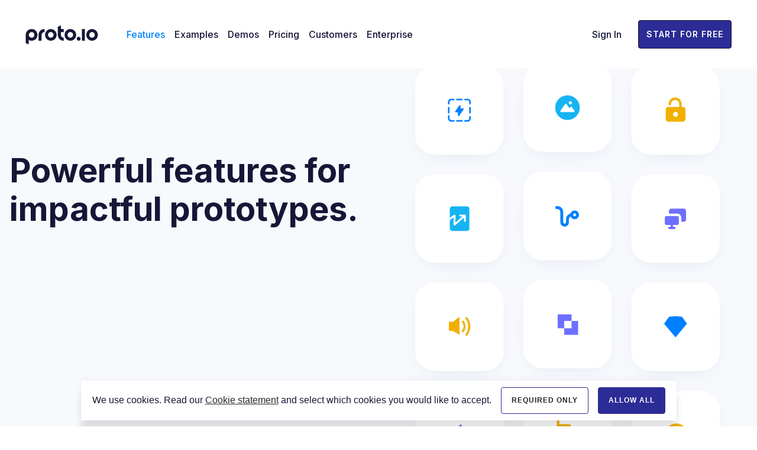

--- FILE ---
content_type: text/html;charset=UTF-8
request_url: https://proto.io/en/features/
body_size: 20933
content:
<!DOCTYPE html>
<html lang="en">
<head>
	<title itemprop="name">Features - Proto.io</title>
	<meta charset="UTF-8">
    <meta http-equiv="X-UA-Compatible" content="IE=edge">
	<meta name="viewport" content="width=device-width, initial-scale=1, shrink-to-fit=no">
	<link rel="preconnect" href="https://fonts.gstatic.com">
	<link href="https://fonts.googleapis.com/css2?family=Inter:wght@400;500;600;700&display=swap" rel="stylesheet">
	
	<meta name="keywords" content="" />
	<meta name="description" content="Proto.io is rich in features, tailored for both beginners and prototyping experts. This is the full list of what Proto.io has to offer. " /> <link rel="canonical" href="https://proto.io/en/features/" />
	<meta name="twitter:card" content="summary_large_image" />
	
	<meta property="og:title" content="Features - Proto.io"/>
	<meta property="og:description" content="Proto.io is rich in features, tailored for both beginners and prototyping experts. This is the full list of what Proto.io has to offer. "/>
	<meta property="og:image" content="https://static.proto.io/images/publicsite/fb/features.png?v=6.8.41.2"/>
	<meta property="og:type" content="website" />
	<meta property="fb:app_id" content="758229220946582"/>
	
			<link rel="stylesheet" type="text/css" href="https://dteyv52hbg2at.cloudfront.net/css/publicsite/features-min.css?6.8.41.2" />
		

	
	<link rel="shortcut icon" type="image/ico" href="/favicon.ico?6.8.41.2" />
	<link rel="apple-touch-icon" sizes="180x180" href="/apple-touch-icon.png?6.8.41.2">
	<link rel="icon" type="image/png" href="/favicon-32x32.png?6.8.41.2" sizes="32x32">
	<link rel="icon" type="image/png" href="/favicon-16x16.png?6.8.41.2" sizes="16x16">
	<link rel="manifest" href="/manifest.json?6.8.41.2">
	<link rel="mask-icon" href="/safari-pinned-tab.svg?6.8.41.2" color="#F8F9FA">
	<meta name="theme-color" content="#ffffff">

	

                <script type="text/javascript">
				    
				</script>

                
</head>
<body class="features">

                <script>
    				window.dataLayer = window.dataLayer || [];
    				function gtag(){dataLayer.push(arguments);}
            	
				</script>
				
				
				<noscript><iframe src="//www.googletagmanager.com/ns.html?id=GTM-W83BLT" height="0" width="0" style="display:none;visibility:hidden"></iframe></noscript>
				<script>(function(w,d,s,l,i){w[l]=w[l]||[];w[l].push({'gtm.start':new Date().getTime(),event:'gtm.js'}); var f=d.getElementsByTagName(s)[0],j=d.createElement(s),dl=l!='dataLayer'?'&l='+l:'';j.async=true;j.src='//www.googletagmanager.com/gtm.js?id='+i+dl;f.parentNode.insertBefore(j,f); })(window,document,'script','dataLayer','GTM-W83BLT');</script>
				
            	
		<header class="navbar-wrap">
			<nav class="navbar navbar-expand-lg navbar-light text-size-base bg-white" data-type="sticky-show-up" data-navbar-offset-sticky="0">
			
				<div class="container">
					<a class="navbar-brand" href="/">
						<meta itemprop="url" content="https://proto.io/">
						<img src="https://static.proto.io/images/publicsite/redesigned2021/logo.svg?v=6.8.41.2" loading="lazy" width="123" height="32" alt="proto.io">
					</a>
					<div class="d-flex d-lg-none d-print-none align-items-center justify-content-end flex-grow-1">
						<a href="/en/signup/" class="btn btn-sm d-none d-sm-block btn-primary">Start for free</a>

						<button class="navbar-toggler bg-gray-light border-0" type="button" data-toggle="collapse" data-target="#navbarSupportedContent" aria-controls="navbarSupportedContent" aria-expanded="false" aria-label="Toggle navigation">
							<span class="icon-menu d-block"></span>
						</button>
					</div>
					
						<div class="collapse d-print-none navbar-collapse justify-content-lg-between" id="navbarSupportedContent">
							<ul class="navbar-nav d-print-none">
								<li class="nav-item active">
									<a class="nav-link" href="/en/features/" title="Go through a list of all our features">Features</a>
								</li>
								<li class="nav-item ">
									<a class="nav-link" href="/en/examples/" title="Get inspired by the most popular patterns you can build with Proto.io and start prototyping today!">Examples</a>
								</li>
								<li class="nav-item ">
									<a class="nav-link" href="/en/demos/" title="Take a look at projects created with Proto.io">Demos</a>
								</li>
								<li class="nav-item ">
									<a class="nav-link" href="/en/pricing/" title="See our honest prices, no hidden fees">Pricing</a>
								</li>
								<li class="nav-item ">
									<a class="nav-link" href="/en/customers/" title="See companies that trust Proto.io for their prototyping needs">Customers</a>
								</li>
								<li class="nav-item ">
									<a class="nav-link" href="/en/enterprise/" title="Find out how the Proto.io enterprise plans can be tailored to fit your team's needs or request a demo.">Enterprise</a>
								</li>
							</ul>
							<ul class="navbar-nav navbar-nav-right align-items-center d-block d-md-flex d-print-none justify-content-md-between  justify-lg-content-end flex-md-row-reverse flex-lg-row">
								<li class="nav-item">
									
										<a class="nav-link d-none d-lg-block" href="https://proto.io/en/signin/">Sign In</a>
										<a class="btn btn-outline-primary btn-block d-block d-lg-none" href="https://proto.io/en/signin/">Sign in</a>
									
								</li>
								<li class="nav-item">
									<a class="btn btn-primary btn-block" href="/en/signup/">Start for free</a>
								</li>
							</ul>
						</div>
					
				</div>
			</nav>
		</header>
	
	<div class="bg-gray-lighten ">
		<div class="container">
			<div class="row justify-content-center justify-content-lg-start">
				<div class="col-lg-6 col-xl-8">
					<div class="jumbotron jumbotron-fluid bg-gray-lighten ">
						<h1 class="jumbotron-title" itemprop="name">Powerful features for impactful prototypes.</h1>
					</div>
				</div>
				<div class="col-lg-6 col-xl-4">
					<div class="d-print-none d-none d-lg-block" data-bm-path="https://static.proto.io/images/publicsite/redesigned2021/features/animation-v1/header/data.json"></div>
				</div>
			</div>
		</div>
	</div>

<div class="search-navbar-wrapper">
	<nav class="search-navbar">
		<div class="container">
			<div class="nav-block">
				<ul class="nav">
					<li class="nav-item active">
						<a class="nav-link" data-anchor="#build-section" href="#">Building</a>
					</li>
					<li class="nav-item">
						<a class="nav-link" data-anchor="#prototype-section" href="#">Prototyping</a>
					</li>
					<li class="nav-item">
						<a class="nav-link" data-anchor="#collaboration-section" href="#">Collaboration</a>
					</li>
					<li class="nav-item">
						<a class="nav-link" data-anchor="#account-section" href="#">Account management</a>
					</li>
					<li class="nav-item">
						<a class="nav-link" data-anchor="#support-section" href="#">Support & Documentation</a>
					</li>
					<li class="nav-item">
						<a class="nav-link" data-anchor="#security-section" href="#">Security</a>
					</li>
				</ul>
			</div>
			<div class="search-holder">
				<a data-toggle="collapse" data-filter-opener href="#searchForm" class="opener"><i class="icon-search"></i></a>
				<div class="collapse collapse-search" id="searchForm">
					<form action="#" class="search-form">
						<div class="input-group mb-0">
							<div class="input-group-prepend">
								<span class="input-group-text icon-search" id="basic-addon1"></span>
							</div>
							<input type="text" class="form-control" data-search-filter placeholder="Search the feature">
						</div>
					</form>
				</div>
			</div>
		</div>
	</nav>
</div>

	<div class="filter-container" data-filter-container>

		
			<div id="build-section" data-filter-section class="section">
				<div class="container">
					<div class="title-holder">
						<h2 class="title">Building</h2>

						
								<div class="features-group" data-filter-group>
									
										<h3 class="sub-title">
										<span>Drag & Drop</span>
										
											<br />
											Building Blocks 
										</h3>
									
									<div class="row">
							
							<div class="col-sm-6 col-lg-4 col-print-6" data-filter-item>
								<div class="feature-item  print-no-break">
									<div class="icon-holder bg-transparent shadow-none d-block mb-4 d-print-inline-block">
										<img src="https://static.proto.io/images/publicsite/redesigned2021/features/ui_component_libraries.svg?v=6.8.41.2" alt="">
									</div>
									<p class="lead text-weight-bold" data-filter-title>UI Component Libraries</p>
									<p class="mb-0" data-filter-text>Hundreds of fully interactive and customizable native <a href='/product/ui-component-library/'>UI items</a> from OS like iOS, <a href='/product/material-design/'>Material Design</a>, Windows, <a href='/product/apple-watch/'>watchOS</a> and more. Just drag & drop anything from buttons, menus, inputs, sliders or others to get started.</p>
								</div>
							</div>
						
							<div class="col-sm-6 col-lg-4 col-print-6" data-filter-item>
								<div class="feature-item  print-no-break">
									<div class="icon-holder bg-transparent shadow-none d-block mb-4 d-print-inline-block">
										<img src="https://static.proto.io/images/publicsite/redesigned2021/features/templates.svg?v=6.8.41.2" alt="">
									</div>
									<p class="lead text-weight-bold" data-filter-title>Templates</p>
									<p class="mb-0" data-filter-text>Mix-and-match ready-made, customizable <a href='/product/templates/'>templates</a> to create your prototype and wireframes in minutes. Customize the content blocks and add interactions.</p>
								</div>
							</div>
						
							<div class="col-sm-6 col-lg-4 col-print-6" data-filter-item>
								<div class="feature-item  print-no-break">
									<div class="icon-holder bg-transparent shadow-none d-block mb-4 d-print-inline-block">
										<img src="https://static.proto.io/images/publicsite/redesigned2021/features/patterns.svg?v=6.8.41.2" alt="">
									</div>
									<p class="lead text-weight-bold" data-filter-title>Patterns</p>
									<p class="mb-0" data-filter-text>Out-of-the-box UI components of the most commonly used functionality for you to easily add to your project.</p>
								</div>
							</div>
						
							<div class="col-sm-6 col-lg-4 col-print-6" data-filter-item>
								<div class="feature-item  print-no-break">
									<div class="icon-holder bg-transparent shadow-none d-block mb-4 d-print-inline-block">
										<img src="https://static.proto.io/images/publicsite/redesigned2021/features/icon_library.svg?v=6.8.41.2" alt="">
									</div>
									<p class="lead text-weight-bold" data-filter-title>Icon library</p>
									<p class="mb-0" data-filter-text>A huge library with thousands of icons that can be resized and recolored. </p>
								</div>
							</div>
						
							<div class="col-sm-6 col-lg-4 col-print-6" data-filter-item>
								<div class="feature-item  print-no-break">
									<div class="icon-holder bg-transparent shadow-none d-block mb-4 d-print-inline-block">
										<img src="https://static.proto.io/images/publicsite/redesigned2021/features/animated_icons_library.svg?v=6.8.41.2" alt="">
									</div>
									<p class="lead text-weight-bold" data-filter-title>Animated icons library</p>
									<p class="mb-0" data-filter-text>Pick from a large collection of animated icons ready to be used straight within the Proto.io editor.</p>
								</div>
							</div>
						
							<div class="col-sm-6 col-lg-4 col-print-6" data-filter-item>
								<div class="feature-item  print-no-break">
									<div class="icon-holder bg-transparent shadow-none d-block mb-4 d-print-inline-block">
										<img src="https://static.proto.io/images/publicsite/redesigned2021/features/sound_effects_library.svg?v=6.8.41.2" alt="">
									</div>
									<p class="lead text-weight-bold" data-filter-title>Sound Effects library</p>
									<p class="mb-0" data-filter-text>Make your prototype Pop! Find the perfect sound effect in our Sound effects library and add sounds to your interactions and animations.</p>
								</div>
							</div>
						
							<div class="col-sm-6 col-lg-4 col-print-6" data-filter-item>
								<div class="feature-item  print-no-break">
									<div class="icon-holder bg-transparent shadow-none d-block mb-4 d-print-inline-block">
										<img src="https://static.proto.io/images/publicsite/redesigned2021/features/audio_comment.svg?v=6.8.41.2" alt="">
									</div>
									<p class="lead text-weight-bold" data-filter-title>Audio component</p>
									<p class="mb-0" data-filter-text>Upload your own audio files and use interactions like play, pause and stop to control the audio. Trigger another interaction when the audio finishes, or is played/stopped by the user.</p>
								</div>
							</div>
						
							<div class="col-sm-6 col-lg-4 col-print-6" data-filter-item>
								<div class="feature-item  print-no-break">
									<div class="icon-holder bg-transparent shadow-none d-block mb-4 d-print-inline-block">
										<img src="https://static.proto.io/images/publicsite/redesigned2021/features/video_component.svg?v=6.8.41.2" alt="">
									</div>
									<p class="lead text-weight-bold" data-filter-title>Video component</p>
									<p class="mb-0" data-filter-text>Upload your own video files or use 3rd party videos from YouTube or Vimeo. Have full control of the video with the video-specific interactions, triggers and settings.</p>
								</div>
							</div>
						
							<div class="col-sm-6 col-lg-4 col-print-6" data-filter-item>
								<div class="feature-item  print-no-break">
									<div class="icon-holder bg-transparent shadow-none d-block mb-4 d-print-inline-block">
										<img src="https://static.proto.io/images/publicsite/redesigned2021/features/lottie_animation.svg?v=6.8.41.2" alt="">
									</div>
									<p class="lead text-weight-bold" data-filter-title>Lottie Animation (After Effects)</p>
									<p class="mb-0" data-filter-text>Use the Bodymovin plugin to export an After Effects animation and bring it into proto.io as a Lottie file. Autoplay or loop the animation, or use interactions to play and stop it.</p>
								</div>
							</div>
						
							<div class="col-sm-6 col-lg-4 col-print-6" data-filter-item>
								<div class="feature-item  print-no-break">
									<div class="icon-holder bg-transparent shadow-none d-block mb-4 d-print-inline-block">
										<img src="https://static.proto.io/images/publicsite/redesigned2021/features/scrollable_container.svg?v=6.8.41.2" alt="">
									</div>
									<p class="lead text-weight-bold" data-filter-title>Scrollable containers</p>
									<p class="mb-0" data-filter-text>Easily create scrollable areas and carousels. Allow vertical or horizontal scroll, or both. Make any part of the screen scrollable, and nest your scroll areas to create any scroll effect you need.</p>
								</div>
							</div>
						
							<div class="col-sm-6 col-lg-4 col-print-6" data-filter-item>
								<div class="feature-item  print-no-break">
									<div class="icon-holder bg-transparent shadow-none d-block mb-4 d-print-inline-block">
										<img src="https://static.proto.io/images/publicsite/redesigned2021/features/reusable_containers.svg?v=6.8.41.2" alt="">
									</div>
									<p class="lead text-weight-bold" data-filter-title>Reusable containers</p>
									<p class="mb-0" data-filter-text>Create re-usable content blocks to apply the same content like menus to more than one screen. Edit the content once and see it change in all the screens it is used.</p>
								</div>
							</div>
						
							<div class="col-sm-6 col-lg-4 col-print-6" data-filter-item>
								<div class="feature-item  print-no-break">
									<div class="icon-holder bg-transparent shadow-none d-block mb-4 d-print-inline-block">
										<img src="https://static.proto.io/images/publicsite/redesigned2021/features/custom_components.svg?v=6.8.41.2" alt="">
									</div>
									<p class="lead text-weight-bold" data-filter-title>Custom components</p>
									<p class="mb-0" data-filter-text>Create your own Library of components and then re-use them in your project. Build your Design System components to ensure that your prototype follows your brand guidelines in a consistent and coherent manner. </p>
								</div>
							</div>
						
							<div class="col-sm-6 col-lg-4 col-print-6" data-filter-item>
								<div class="feature-item  print-no-break">
									<div class="icon-holder bg-transparent shadow-none d-block mb-4 d-print-inline-block">
										<img src="https://static.proto.io/images/publicsite/redesigned2021/features/webview_component.svg?v=6.8.41.2" alt="">
									</div>
									<p class="lead text-weight-bold" data-filter-title>Webview component</p>
									<p class="mb-0" data-filter-text>Embed a custom external HTML page to your prototype.</p>
								</div>
							</div>
						
							<div class="col-sm-6 col-lg-4 col-print-6" data-filter-item>
								<div class="feature-item  print-no-break">
									<div class="icon-holder bg-transparent shadow-none d-block mb-4 d-print-inline-block">
										<img src="https://static.proto.io/images/publicsite/redesigned2021/features/html_code_component.svg?v=6.8.41.2" alt="">
									</div>
									<p class="lead text-weight-bold" data-filter-title>HTML code component</p>
									<p class="mb-0" data-filter-text>Add HTML code to your prototype through the HTML code component.</p>
								</div>
							</div>
						
									</div>
								</div>
							
								<div class="features-group" data-filter-group>
									
										<h3 class="sub-title">
										<span>Design</span>
										
										</h3>
									
									<div class="row">
							
							<div class="col-sm-6 col-lg-4 col-print-6" data-filter-item>
								<div class="feature-item  print-no-break">
									<div class="icon-holder bg-transparent shadow-none d-block mb-4 d-print-inline-block">
										<img src="https://static.proto.io/images/publicsite/redesigned2021/features/easy_drag-and-drop_upload.svg?v=6.8.41.2" alt="">
									</div>
									<p class="lead text-weight-bold" data-filter-title>Easy drag-and-drop upload</p>
									<p class="mb-0" data-filter-text>Drag and drop files from your desktop directly to your canvas for immediate upload. Easily find all your assets in the quick assets panel.</p>
								</div>
							</div>
						
							<div class="col-sm-6 col-lg-4 col-print-6" data-filter-item>
								<div class="feature-item  print-no-break">
									<div class="icon-holder bg-transparent shadow-none d-block mb-4 d-print-inline-block">
										<img src="https://static.proto.io/images/publicsite/redesigned2021/features/paste_to_upload_image.svg?v=6.8.41.2" alt="">
									</div>
									<p class="lead text-weight-bold" data-filter-title>Paste to upload image</p>
									<p class="mb-0" data-filter-text>Copy an image from the design tool of your choice and just paste it into proto.io to upload with just one keyboard command. </p>
								</div>
							</div>
						
							<div class="col-sm-6 col-lg-4 col-print-6" data-filter-item>
								<div class="feature-item  print-no-break">
									<div class="icon-holder bg-transparent shadow-none d-block mb-4 d-print-inline-block">
										<img src="https://static.proto.io/images/publicsite/redesigned2021/features/masking_tool.svg?v=6.8.41.2" alt="">
									</div>
									<p class="lead text-weight-bold" data-filter-title>Masking tool</p>
									<p class="mb-0" data-filter-text>Upload your images from anywhere and easily mask, crop, frame or create amazing animations without ever having to leave the Proto.io editor.</p>
								</div>
							</div>
						
							<div class="col-sm-6 col-lg-4 col-print-6" data-filter-item>
								<div class="feature-item  print-no-break">
									<div class="icon-holder bg-transparent shadow-none d-block mb-4 d-print-inline-block">
										<img src="https://static.proto.io/images/publicsite/redesigned2021/features/plugins.svg?v=6.8.41.2" alt="">
									</div>
									<p class="lead text-weight-bold" data-filter-title>Plugins for Sketch, Figma, XD & Photoshop</p>
									<p class="mb-0" data-filter-text>Instantly transfer your Sketch, Figma, Adobe XD or Adobe Photoshop files into Proto.io. Use the extensive Proto.io prototyping and interactivity features to add life to your designs.</p>
								</div>
							</div>
						
							<div class="col-sm-6 col-lg-4 col-print-6" data-filter-item>
								<div class="feature-item  print-no-break">
									<div class="icon-holder bg-transparent shadow-none d-block mb-4 d-print-inline-block">
										<img src="https://static.proto.io/images/publicsite/redesigned2021/features/standart_device_sizes.svg?v=6.8.41.2" alt="">
									</div>
									<p class="lead text-weight-bold" data-filter-title>Standard device sizes</p>
									<p class="mb-0" data-filter-text>Start your project by choosing one of the standard device sizes. A huge range of devices including popular mobile phones, tablets, standard web browser sizes and smart phones are ready to choose from.</p>
								</div>
							</div>
						
							<div class="col-sm-6 col-lg-4 col-print-6" data-filter-item>
								<div class="feature-item  print-no-break">
									<div class="icon-holder bg-transparent shadow-none d-block mb-4 d-print-inline-block">
										<img src="https://static.proto.io/images/publicsite/redesigned2021/features/custom_devices_&_skins.svg?v=6.8.41.2" alt="">
									</div>
									<p class="lead text-weight-bold" data-filter-title>Custom devices & skins</p>
									<p class="mb-0" data-filter-text>Prototyping for a device other than the standard smartphone, tablet, or web browser size? Create your own custom sized device and upload your own device skin.</p>
								</div>
							</div>
						
							<div class="col-sm-6 col-lg-4 col-print-6" data-filter-item>
								<div class="feature-item  print-no-break">
									<div class="icon-holder bg-transparent shadow-none d-block mb-4 d-print-inline-block">
										<img src="https://static.proto.io/images/publicsite/redesigned2021/features/assets_manager.svg?v=6.8.41.2" alt="">
									</div>
									<p class="lead text-weight-bold" data-filter-title>Assets manager</p>
									<p class="mb-0" data-filter-text>Upload your own assets (images, audio, video) or link an asset from an online resource. Keep them organized in folders. Upload account-wide assets, accessible across all projects.</p>
								</div>
							</div>
						
							<div class="col-sm-6 col-lg-4 col-print-6" data-filter-item>
								<div class="feature-item  print-no-break">
									<div class="icon-holder bg-transparent shadow-none d-block mb-4 d-print-inline-block">
										<img src="https://static.proto.io/images/publicsite/redesigned2021/features/fonts_manager.svg?v=6.8.41.2" alt="">
									</div>
									<p class="lead text-weight-bold" data-filter-title>Fonts manager</p>
									<p class="mb-0" data-filter-text>Use Adobe fonts, Google Fonts or upload your own web fonts (including the ones you created) to maintain brand consistency.</p>
								</div>
							</div>
						
							<div class="col-sm-6 col-lg-4 col-print-6" data-filter-item>
								<div class="feature-item  print-no-break">
									<div class="icon-holder bg-transparent shadow-none d-block mb-4 d-print-inline-block">
										<img src="https://static.proto.io/images/publicsite/redesigned2021/features/saved_color_palette.svg?v=6.8.41.2" alt="">
									</div>
									<p class="lead text-weight-bold" data-filter-title>Saved color palette</p>
									<p class="mb-0" data-filter-text>Choose your project's color palette and save it in our easy to use color picker for faster-than-light designing.</p>
								</div>
							</div>
						
							<div class="col-sm-6 col-lg-4 col-print-6" data-filter-item>
								<div class="feature-item  print-no-break">
									<div class="icon-holder bg-transparent shadow-none d-block mb-4 d-print-inline-block">
										<img src="https://static.proto.io/images/publicsite/redesigned2021/features/eyedropper_tool.svg?v=6.8.41.2" alt="">
									</div>
									<p class="lead text-weight-bold" data-filter-title>Eyedropper tool</p>
									<p class="mb-0" data-filter-text>Use the eyedropper tool available in the color picker to select any color, in and out of the editor, to use in your prototypes.</p>
								</div>
							</div>
						
							<div class="col-sm-6 col-lg-4 col-print-6" data-filter-item>
								<div class="feature-item  print-no-break">
									<div class="icon-holder bg-transparent shadow-none d-block mb-4 d-print-inline-block">
										<img src="https://static.proto.io/images/publicsite/redesigned2021/features/gradient_colors.svg?v=6.8.41.2" alt="">
									</div>
									<p class="lead text-weight-bold" data-filter-title>Gradient colors</p>
									<p class="mb-0" data-filter-text>Create and animate vibrant gradients in Proto.io. </p>
								</div>
							</div>
						
							<div class="col-sm-6 col-lg-4 col-print-6" data-filter-item>
								<div class="feature-item  print-no-break">
									<div class="icon-holder bg-transparent shadow-none d-block mb-4 d-print-inline-block">
										<img src="https://static.proto.io/images/publicsite/redesigned2021/features/filters_color_adjustments.svg?v=6.8.41.2" alt="">
									</div>
									<p class="lead text-weight-bold" data-filter-title>Filters & Color Adjustments</p>
									<p class="mb-0" data-filter-text>Apply shadows, blurring and color adjustments to images or any other UI component to get the exact result you are looking for. Animate these to effects to add spice to your prototypes.</p>
								</div>
							</div>
						
									</div>
								</div>
							
								<div class="features-group" data-filter-group>
									
										<h3 class="sub-title">
										<span>Integrations</span>
										
										</h3>
									
									<div class="row">
							
							<div class="col-sm-6 col-lg-4 col-print-6" data-filter-item>
								<div class="feature-item  print-no-break">
									<div class="icon-holder bg-transparent shadow-none d-block mb-4 d-print-inline-block">
										<img src="https://static.proto.io/images/publicsite/redesigned2021/features/sketch.svg?v=6.8.41.2" alt="">
									</div>
									<p class="lead text-weight-bold" data-filter-title>Sketch</p>
									<p class="mb-0" data-filter-text>Export your Sketch files into Proto.io, maintaining all layers and prototyping links. Create high-fidelity prototypes in minutes by easily adding interactions and animations to your layers.</p>
								</div>
							</div>
						
							<div class="col-sm-6 col-lg-4 col-print-6" data-filter-item>
								<div class="feature-item  print-no-break">
									<div class="icon-holder bg-transparent shadow-none d-block mb-4 d-print-inline-block">
										<img src="https://static.proto.io/images/publicsite/redesigned2021/features/figma.svg?v=6.8.41.2" alt="">
									</div>
									<p class="lead text-weight-bold" data-filter-title>Figma</p>
									<p class="mb-0" data-filter-text>Export your Figma designs into Proto.io and use Proto.io's extensive prototyping, animation and interactivity capabilities to further enhance your designs into fully-interactive prototypes that feel real.</p>
								</div>
							</div>
						
							<div class="col-sm-6 col-lg-4 col-print-6" data-filter-item>
								<div class="feature-item  print-no-break">
									<div class="icon-holder bg-transparent shadow-none d-block mb-4 d-print-inline-block">
										<img src="https://static.proto.io/images/publicsite/redesigned2021/features/xd.svg?v=6.8.41.2" alt="">
									</div>
									<p class="lead text-weight-bold" data-filter-title>Adobe XD</p>
									<p class="mb-0" data-filter-text>Use the Proto.io Plugin for Adobe XD to bring your XD files into Proto.io. Use the extensive prototyping, animation and interactivity capabilities to further enhance your designs and prototypes.</p>
								</div>
							</div>
						
							<div class="col-sm-6 col-lg-4 col-print-6" data-filter-item>
								<div class="feature-item  print-no-break">
									<div class="icon-holder bg-transparent shadow-none d-block mb-4 d-print-inline-block">
										<img src="https://static.proto.io/images/publicsite/redesigned2021/features/photoshop.svg?v=6.8.41.2" alt="">
									</div>
									<p class="lead text-weight-bold" data-filter-title>Adobe Photoshop</p>
									<p class="mb-0" data-filter-text>Use the Proto.io Plugin for Photoshop to bring your Photoshop files into Proto.io. Add interactions and animations to add life to your designs.</p>
								</div>
							</div>
						
							<div class="col-sm-6 col-lg-4 col-print-6" data-filter-item>
								<div class="feature-item  print-no-break">
									<div class="icon-holder bg-transparent shadow-none d-block mb-4 d-print-inline-block">
										<img src="https://static.proto.io/images/publicsite/redesigned2021/features/google_fonts.svg?v=6.8.41.2" alt="">
									</div>
									<p class="lead text-weight-bold" data-filter-title>Google Fonts</p>
									<p class="mb-0" data-filter-text>The entire Google Fonts library is at your fingertips. Import the fonts you need and they will then be available to use on any text layer, everywhere in your project.</p>
								</div>
							</div>
						
							<div class="col-sm-6 col-lg-4 col-print-6" data-filter-item>
								<div class="feature-item  print-no-break">
									<div class="icon-holder bg-transparent shadow-none d-block mb-4 d-print-inline-block">
										<img src="https://static.proto.io/images/publicsite/redesigned2021/features/adobe_fonts.svg?v=6.8.41.2" alt="">
									</div>
									<p class="lead text-weight-bold" data-filter-title>Adobe Fonts</p>
									<p class="mb-0" data-filter-text>Sign in to your Adobe CC account through the Proto.io Font Manager to make any one of your Adobe Fonts available to use in your project. </p>
								</div>
							</div>
						
									</div>
								</div>
							
								<div class="features-group" data-filter-group>
									
										<h3 class="sub-title">
										<span>Editor</span>
										
										</h3>
									
									<div class="row">
							
							<div class="col-sm-6 col-lg-4 col-print-6" data-filter-item>
								<div class="feature-item  print-no-break">
									<div class="icon-holder bg-transparent shadow-none d-block mb-4 d-print-inline-block">
										<img src="https://static.proto.io/images/publicsite/redesigned2021/features/web_based_editor.svg?v=6.8.41.2" alt="">
									</div>
									<p class="lead text-weight-bold" data-filter-title>100% Web-based Editor</p>
									<p class="mb-0" data-filter-text>No need to download any software. Just log in through a browser window to access your work.</p>
								</div>
							</div>
						
							<div class="col-sm-6 col-lg-4 col-print-6" data-filter-item>
								<div class="feature-item  print-no-break">
									<div class="icon-holder bg-transparent shadow-none d-block mb-4 d-print-inline-block">
										<img src="https://static.proto.io/images/publicsite/redesigned2021/features/drag_drop.svg?v=6.8.41.2" alt="">
									</div>
									<p class="lead text-weight-bold" data-filter-title>Drag and Drop</p>
									<p class="mb-0" data-filter-text>Intuitive drag and drop interface for all building blocks for rapid prototyping</p>
								</div>
							</div>
						
							<div class="col-sm-6 col-lg-4 col-print-6" data-filter-item>
								<div class="feature-item  print-no-break">
									<div class="icon-holder bg-transparent shadow-none d-block mb-4 d-print-inline-block">
										<img src="https://static.proto.io/images/publicsite/redesigned2021/features/keyboard_shortcuts.svg?v=6.8.41.2" alt="">
									</div>
									<p class="lead text-weight-bold" data-filter-title>Keyboard Shortcuts</p>
									<p class="mb-0" data-filter-text>All the keyboard shortcuts you are accustomed to in a design tool are available in Proto.io. Switch between tools and continue working seamlessly.</p>
								</div>
							</div>
						
							<div class="col-sm-6 col-lg-4 col-print-6" data-filter-item>
								<div class="feature-item  print-no-break">
									<div class="icon-holder bg-transparent shadow-none d-block mb-4 d-print-inline-block">
										<img src="https://static.proto.io/images/publicsite/redesigned2021/features/grid_system_rulers.svg?v=6.8.41.2" alt="">
									</div>
									<p class="lead text-weight-bold" data-filter-title>Grid system and rulers</p>
									<p class="mb-0" data-filter-text>Customize the grid size and add rulers to your canvas for easy alignment of elements.</p>
								</div>
							</div>
						
							<div class="col-sm-6 col-lg-4 col-print-6" data-filter-item>
								<div class="feature-item  print-no-break">
									<div class="icon-holder bg-transparent shadow-none d-block mb-4 d-print-inline-block">
										<img src="https://static.proto.io/images/publicsite/redesigned2021/features/smart_distance guides.svg?v=6.8.41.2" alt="">
									</div>
									<p class="lead text-weight-bold" data-filter-title>Smart and distance guides</p>
									<p class="mb-0" data-filter-text>Align and position your UI items with ease. Check the distance between any two items at for pixel-perfect designs.</p>
								</div>
							</div>
						
							<div class="col-sm-6 col-lg-4 col-print-6" data-filter-item>
								<div class="feature-item  print-no-break">
									<div class="icon-holder bg-transparent shadow-none d-block mb-4 d-print-inline-block">
										<img src="https://static.proto.io/images/publicsite/redesigned2021/features/custom_guides.svg?v=6.8.41.2" alt="">
									</div>
									<p class="lead text-weight-bold" data-filter-title>Custom guides</p>
									<p class="mb-0" data-filter-text>Add custom guides to easily snap items to any position you need.</p>
								</div>
							</div>
						
							<div class="col-sm-6 col-lg-4 col-print-6" data-filter-item>
								<div class="feature-item  print-no-break">
									<div class="icon-holder bg-transparent shadow-none d-block mb-4 d-print-inline-block">
										<img src="https://static.proto.io/images/publicsite/redesigned2021/features/device_orientation.svg?v=6.8.41.2" alt="">
									</div>
									<p class="lead text-weight-bold" data-filter-title>Device orientation</p>
									<p class="mb-0" data-filter-text>Setup the orientation of all or individual screens within your prototype. Trigger and respond to events when users rotate their devices.</p>
								</div>
							</div>
						
							<div class="col-sm-6 col-lg-4 col-print-6" data-filter-item>
								<div class="feature-item  print-no-break">
									<div class="icon-holder bg-transparent shadow-none d-block mb-4 d-print-inline-block">
										<img src="https://static.proto.io/images/publicsite/redesigned2021/features/light_dark_theme.svg?v=6.8.41.2" alt="">
									</div>
									<p class="lead text-weight-bold" data-filter-title>Light and Dark theme</p>
									<p class="mb-0" data-filter-text>Use the Editor in your preferred theme. Choose the pasteboard color you like.</p>
								</div>
							</div>
						
							<div class="col-sm-6 col-lg-4 col-print-6" data-filter-item>
								<div class="feature-item  print-no-break">
									<div class="icon-holder bg-transparent shadow-none d-block mb-4 d-print-inline-block">
										<img src="https://static.proto.io/images/publicsite/redesigned2021/features/copy_between_projects.svg?v=6.8.41.2" alt="">
									</div>
									<p class="lead text-weight-bold" data-filter-title>Copy between projects</p>
									<p class="mb-0" data-filter-text>Easily copy screens and containers between projects. Work with other users concurrently on different projects and then merge your work to a single project using this feature.</p>
								</div>
							</div>
						
							<div class="col-sm-6 col-lg-4 col-print-6" data-filter-item>
								<div class="feature-item  print-no-break">
									<div class="icon-holder bg-transparent shadow-none d-block mb-4 d-print-inline-block">
										<img src="https://static.proto.io/images/publicsite/redesigned2021/features/version_control.svg?v=6.8.41.2" alt="">
									</div>
									<p class="lead text-weight-bold" data-filter-title>Version control</p>
									<p class="mb-0" data-filter-text>Proto.io saves a backup a minute for all your recently edited work, and periodic backups of previous edits. You can rollback to any saved backup at any time.</p>
								</div>
							</div>
						
							
								</div>
							</div>
									
						</div>
					</div>
				</div>
				
				<div class="section-cta redesigned2021-fullwidth full-width bg-gray-light">
					<div class="container">
						<div class="text-center">
							<div class="card-body">
								<div class="row justify-content-center">
									<div class="col-12 col-lg-8 col-print-8">
										<div class="title-with-decor d-inline-flex">
											<h3 class="h5">Try Proto.io for free for 15 days.</h3>
											<img src="https://static.proto.io/images/publicsite/redesigned2021/line-05.svg?v=6.8.41.2" loading="lazy" width="307" height="88" alt="decor" class="line">
										</div>
									</div>
									<div class="col-12 col-lg-3 col-print-3">
										<p>
											<a href="/en/signup/" alt="Start for free" class="btn btn-primary">Start for free</a>
										</p>
									</div>
								</div>
							</div>
						</div>
					</div>
				</div>
			
			<div id="prototype-section" data-filter-section class="section">
				<div class="container">
					<div class="title-holder">
						<h2 class="title">Prototyping</h2>

						
								<div class="features-group" data-filter-group>
									
										<h3 class="sub-title">
										<span>Interactions</span>
										
										</h3>
									
									<div class="row">
							
							<div class="col-sm-6 col-lg-4 col-print-6" data-filter-item>
								<div class="feature-item  print-no-break">
									<div class="icon-holder bg-transparent shadow-none d-block mb-4 d-print-inline-block">
										<img src="https://static.proto.io/images/publicsite/redesigned2021/features/actions.svg?v=6.8.41.2" alt="">
									</div>
									<p class="lead text-weight-bold" data-filter-title>Actions</p>
									<p class="mb-0" data-filter-text>We pride ourselves on the wide range of actions you can trigger: Change screen, Scroll, Animate, Use Logic, Control audio, video, Gif, Email, Open URL, Make a call and much more.</p>
								</div>
							</div>
						
							<div class="col-sm-6 col-lg-4 col-print-6" data-filter-item>
								<div class="feature-item  print-no-break">
									<div class="icon-holder bg-transparent shadow-none d-block mb-4 d-print-inline-block">
										<img src="https://static.proto.io/images/publicsite/redesigned2021/features/touch_events_gestures.svg?v=6.8.41.2" alt="">
									</div>
									<p class="lead text-weight-bold" data-filter-title>Touch events & Gestures</p>
									<p class="mb-0" data-filter-text>Use any of the touch events available for mobile devices and touch screens, such as tap, double tap, hold, drag, swipe, pinch, zoom and more. Multi-touch events are fully supported.</p>
								</div>
							</div>
						
							<div class="col-sm-6 col-lg-4 col-print-6" data-filter-item>
								<div class="feature-item  print-no-break">
									<div class="icon-holder bg-transparent shadow-none d-block mb-4 d-print-inline-block">
										<img src="https://static.proto.io/images/publicsite/redesigned2021/features/mouse_events.svg?v=6.8.41.2" alt="">
									</div>
									<p class="lead text-weight-bold" data-filter-title>Mouse events</p>
									<p class="mb-0" data-filter-text>All mouse events like click, mouseover, right-click and more are available for web and desktop prototypes.</p>
								</div>
							</div>
						
							<div class="col-sm-6 col-lg-4 col-print-6" data-filter-item>
								<div class="feature-item  print-no-break">
									<div class="icon-holder bg-transparent shadow-none d-block mb-4 d-print-inline-block">
										<img src="https://static.proto.io/images/publicsite/redesigned2021/features/keyboard_events.svg?v=6.8.41.2" alt="">
									</div>
									<p class="lead text-weight-bold" data-filter-title>Keyboard Events</p>
									<p class="mb-0" data-filter-text>Trigger actions when a key is pressed. Bind different actions to each key, depending on the screen or state you are in.</p>
								</div>
							</div>
						
							<div class="col-sm-6 col-lg-4 col-print-6" data-filter-item>
								<div class="feature-item  print-no-break">
									<div class="icon-holder bg-transparent shadow-none d-block mb-4 d-print-inline-block">
										<img src="https://static.proto.io/images/publicsite/redesigned2021/features/screen_events.svg?v=6.8.41.2" alt="">
									</div>
									<p class="lead text-weight-bold" data-filter-title>Screen Events</p>
									<p class="mb-0" data-filter-text>Trigger actions based on screen status, e.g. when a screen is shown or hidden as well as based on orientation changes, e.g. when a user rotates their device.</p>
								</div>
							</div>
						
							<div class="col-sm-6 col-lg-4 col-print-6" data-filter-item>
								<div class="feature-item  print-no-break">
									<div class="icon-holder bg-transparent shadow-none d-block mb-4 d-print-inline-block">
										<img src="https://static.proto.io/images/publicsite/redesigned2021/features/drag_and_rotate.svg?v=6.8.41.2" alt="">
									</div>
									<p class="lead text-weight-bold" data-filter-title>Drag and Rotate</p>
									<p class="mb-0" data-filter-text>Add drag or rotate functionality to each UI item on your screen. Define the bounds and drag axis for each draggable item as well as snap (or free) drag, and trigger an interaction on drag or on rotate.</p>
								</div>
							</div>
						
							<div class="col-sm-6 col-lg-4 col-print-6" data-filter-item>
								<div class="feature-item  print-no-break">
									<div class="icon-holder bg-transparent shadow-none d-block mb-4 d-print-inline-block">
										<img src="https://static.proto.io/images/publicsite/redesigned2021/features/paralle_sequential_integrations.svg?v=6.8.41.2" alt="">
									</div>
									<p class="lead text-weight-bold" data-filter-title>Parallel, sequential interactions</p>
									<p class="mb-0" data-filter-text>Any single event can trigger multiple interactions to happen either in sequence or concurrently. Trigger any interaction after a delay.</p>
								</div>
							</div>
						
							<div class="col-sm-6 col-lg-4 col-print-6" data-filter-item>
								<div class="feature-item  print-no-break">
									<div class="icon-holder bg-transparent shadow-none d-block mb-4 d-print-inline-block">
										<img src="https://static.proto.io/images/publicsite/redesigned2021/features/interaction_wizard.svg?v=6.8.41.2" alt="">
									</div>
									<p class="lead text-weight-bold" data-filter-title>Interactions wizard</p>
									<p class="mb-0" data-filter-text>Easily create the most common interactions through the Interactions wizard. Just drag and drop a connection from the Wizard icon onto UI components, containers, screens, and states to auto-generate an interaction.</p>
								</div>
							</div>
						
							<div class="col-sm-6 col-lg-4 col-print-6" data-filter-item>
								<div class="feature-item  print-no-break">
									<div class="icon-holder bg-transparent shadow-none d-block mb-4 d-print-inline-block">
										<img src="https://static.proto.io/images/publicsite/redesigned2021/features/fire_item_s_event.svg?v=6.8.41.2" alt="">
									</div>
									<p class="lead text-weight-bold" data-filter-title>Fire item's event</p>
									<p class="mb-0" data-filter-text>Trigger an event assigned to a different item even if it's on a different screen.</p>
								</div>
							</div>
						
							<div class="col-sm-6 col-lg-4 col-print-6" data-filter-item>
								<div class="feature-item  print-no-break">
									<div class="icon-holder bg-transparent shadow-none d-block mb-4 d-print-inline-block">
										<img src="https://static.proto.io/images/publicsite/redesigned2021/features/interactive_ui_elements.svg?v=6.8.41.2" alt="">
									</div>
									<p class="lead text-weight-bold" data-filter-title>Interactive UI Elements</p>
									<p class="mb-0" data-filter-text>All UI items, from buttons to flip switches, lists and tab bars are fully interactive. Special components such as Input fields, expose custom interactions, like on 'Key down', and give back the Input value.</p>
								</div>
							</div>
						
							<div class="col-sm-6 col-lg-4 col-print-6" data-filter-item>
								<div class="feature-item  print-no-break">
									<div class="icon-holder bg-transparent shadow-none d-block mb-4 d-print-inline-block">
										<img src="https://static.proto.io/images/publicsite/redesigned2021/features/interaction_areas.svg?v=6.8.41.2" alt="">
									</div>
									<p class="lead text-weight-bold" data-filter-title>Interaction areas</p>
									<p class="mb-0" data-filter-text>Add interactions on top of any area, for example when you want to create hotspots on top of your own uploaded designs.</p>
								</div>
							</div>
						
							<div class="col-sm-6 col-lg-4 col-print-6" data-filter-item>
								<div class="feature-item  print-no-break">
									<div class="icon-holder bg-transparent shadow-none d-block mb-4 d-print-inline-block">
										<img src="https://static.proto.io/images/publicsite/redesigned2021/features/video_audio_controls.svg?v=6.8.41.2" alt="">
									</div>
									<p class="lead text-weight-bold" data-filter-title>Video & Audio controls</p>
									<p class="mb-0" data-filter-text>Control your audio and video from any UI item with custom play, pause and stop interactions. Trigger another action when the Video or audio finishes, or when the user manually plays or stops it.</p>
								</div>
							</div>
						
							<div class="col-sm-6 col-lg-4 col-print-6" data-filter-item>
								<div class="feature-item  print-no-break">
									<div class="icon-holder bg-transparent shadow-none d-block mb-4 d-print-inline-block">
										<img src="https://static.proto.io/images/publicsite/redesigned2021/features/variables.svg?v=6.8.41.2" alt="">
									</div>
									<p class="lead text-weight-bold" data-filter-title>Variables</p>
									<p class="mb-0" data-filter-text>Use variables for conditional logic or for storing and displaying data across the screens of your project.</p>
								</div>
							</div>
						
							<div class="col-sm-6 col-lg-4 col-print-6" data-filter-item>
								<div class="feature-item  print-no-break">
									<div class="icon-holder bg-transparent shadow-none d-block mb-4 d-print-inline-block">
										<img src="https://static.proto.io/images/publicsite/redesigned2021/features/change_item_property.svg?v=6.8.41.2" alt="">
									</div>
									<p class="lead text-weight-bold" data-filter-title>Change item properties</p>
									<p class="mb-0" data-filter-text>Dynamically change any property of any UI item including text, position, sizing, opacity and more individual component specific styling options.</p>
								</div>
							</div>
						
									</div>
								</div>
							
								<div class="features-group" data-filter-group>
									
										<h3 class="sub-title">
										<span>Animations</span>
										
										</h3>
									
									<div class="row">
							
							<div class="col-sm-6 col-lg-4 col-print-6" data-filter-item>
								<div class="feature-item  print-no-break">
									<div class="icon-holder bg-transparent shadow-none d-block mb-4 d-print-inline-block">
										<img src="https://static.proto.io/images/publicsite/redesigned2021/features/screen_transition.svg?v=6.8.41.2" alt="">
									</div>
									<p class="lead text-weight-bold" data-filter-title>Screen transitions</p>
									<p class="mb-0" data-filter-text>Add beautiful native-looking transitions when navigating between screens like Slide, Fade, Pop, Turn, Flow and Flip.</p>
								</div>
							</div>
						
							<div class="col-sm-6 col-lg-4 col-print-6" data-filter-item>
								<div class="feature-item  print-no-break">
									<div class="icon-holder bg-transparent shadow-none d-block mb-4 d-print-inline-block">
										<img src="https://static.proto.io/images/publicsite/redesigned2021/features/animation.svg?v=6.8.41.2" alt="">
									</div>
									<p class="lead text-weight-bold" data-filter-title>Animations</p>
									<p class="mb-0" data-filter-text>Animate any item and trigger the animations based on events. Animations include move, scale, resize, fade and rotate.</p>
								</div>
							</div>
						
							<div class="col-sm-6 col-lg-4 col-print-6" data-filter-item>
								<div class="feature-item  print-no-break">
									<div class="icon-holder bg-transparent shadow-none d-block mb-4 d-print-inline-block">
										<img src="https://static.proto.io/images/publicsite/redesigned2021/features/states_timeline_animations.svg?v=6.8.41.2" alt="">
									</div>
									<p class="lead text-weight-bold" data-filter-title>States & Timeline animations</p>
									<p class="mb-0" data-filter-text>Use screen or container states to animate any item on your canvas using an intuitive and easy to use timeline system by tweaking the animation duration, delay and easing effect.</p>
								</div>
							</div>
						
							<div class="col-sm-6 col-lg-4 col-print-6" data-filter-item>
								<div class="feature-item  print-no-break">
									<div class="icon-holder bg-transparent shadow-none d-block mb-4 d-print-inline-block">
										<img src="https://static.proto.io/images/publicsite/redesigned2021/features/easing_manager.svg?v=6.8.41.2" alt="">
									</div>
									<p class="lead text-weight-bold" data-filter-title>Easings Manager</p>
									<p class="mb-0" data-filter-text>Apply an easing function when animating items picking from linear, ease-in, ease in-out, ease out, Cubic-Bezier and Spring RK4. Edit its settings and visualize your animation. </p>
								</div>
							</div>
						
							<div class="col-sm-6 col-lg-4 col-print-6" data-filter-item>
								<div class="feature-item  print-no-break">
									<div class="icon-holder bg-transparent shadow-none d-block mb-4 d-print-inline-block">
										<img src="https://static.proto.io/images/publicsite/redesigned2021/features/easing_presets.svg?v=6.8.41.2" alt="">
									</div>
									<p class="lead text-weight-bold" data-filter-title>Easings presets</p>
									<p class="mb-0" data-filter-text>Create and manage your own reusable easings presets. Set the default easing for all new animations.</p>
								</div>
							</div>
						
									</div>
								</div>
							
								<div class="features-group" data-filter-group>
									
										<h3 class="sub-title">
										<span>Preview</span>
										
										</h3>
									
									<div class="row">
							
							<div class="col-sm-6 col-lg-4 col-print-6" data-filter-item>
								<div class="feature-item  print-no-break">
									<div class="icon-holder bg-transparent shadow-none d-block mb-4 d-print-inline-block">
										<img src="https://static.proto.io/images/publicsite/redesigned2021/features/web_preview.svg?v=6.8.41.2" alt="">
									</div>
									<p class="lead text-weight-bold" data-filter-title>Web preview</p>
									<p class="mb-0" data-filter-text>Preview your project as you go on your web browser. Easily switch between screens. Orientation changes, zooming and more options are available.</p>
								</div>
							</div>
						
							<div class="col-sm-6 col-lg-4 col-print-6" data-filter-item>
								<div class="feature-item  print-no-break">
									<div class="icon-holder bg-transparent shadow-none d-block mb-4 d-print-inline-block">
										<img src="https://static.proto.io/images/publicsite/redesigned2021/features/mobile_preview.svg?v=6.8.41.2" alt="">
									</div>
									<p class="lead text-weight-bold" data-filter-title>Mobile preview (Proto.io Player app)</p>
									<p class="mb-0" data-filter-text>Preview your mobile project on the Proto.io Player app for iOS or Android for a native experience. Easily zoom, fit to screen or pan if previewing a project of dimensions other than the device dimensions.</p>
								</div>
							</div>
						
							<div class="col-sm-6 col-lg-4 col-print-6" data-filter-item>
								<div class="feature-item  print-no-break">
									<div class="icon-holder bg-transparent shadow-none d-block mb-4 d-print-inline-block">
										<img src="https://static.proto.io/images/publicsite/redesigned2021/features/offline_preview.svg?v=6.8.41.2" alt="">
									</div>
									<p class="lead text-weight-bold" data-filter-title>Offline preview</p>
									<p class="mb-0" data-filter-text>Download your prototype on your device using the Proto.io iOS or Android Player app and access it anywhere, anytime.</p>
								</div>
							</div>
						
							<div class="col-sm-6 col-lg-4 col-print-6" data-filter-item>
								<div class="feature-item  print-no-break">
									<div class="icon-holder bg-transparent shadow-none d-block mb-4 d-print-inline-block">
										<img src="https://static.proto.io/images/publicsite/redesigned2021/features/customizable_preview_colors.svg?v=6.8.41.2" alt="">
									</div>
									<p class="lead text-weight-bold" data-filter-title>Customizable preview colors</p>
									<p class="mb-0" data-filter-text>Choose a light or dark frame for your device when previewing your project on the web browser, or remove the frame completely. Change the background color of the preview page, to complement your prototype colours.</p>
								</div>
							</div>
						
							<div class="col-sm-6 col-lg-4 col-print-6" data-filter-item>
								<div class="feature-item  print-no-break">
									<div class="icon-holder bg-transparent shadow-none d-block mb-4 d-print-inline-block">
										<img src="https://static.proto.io/images/publicsite/redesigned2021/features/hotspot.svg?v=6.8.41.2" alt="">
									</div>
									<p class="lead text-weight-bold" data-filter-title>Hotspots</p>
									<p class="mb-0" data-filter-text>Choose whether show or hide interaction hotspots on tap when previewing. Turn them on to help your users interact with your prototype, and disable them if you are user testing.</p>
								</div>
							</div>
						
							<div class="col-sm-6 col-lg-4 col-print-6" data-filter-item>
								<div class="feature-item  print-no-break">
									<div class="icon-holder bg-transparent shadow-none d-block mb-4 d-print-inline-block">
										<img src="https://static.proto.io/images/publicsite/redesigned2021/features/click_effect.svg?v=6.8.41.2" alt="">
									</div>
									<p class="lead text-weight-bold" data-filter-title>Click effect</p>
									<p class="mb-0" data-filter-text>Show a Click effect on every tap. Especially useful to focus attention on mouse clicks if you are creating a movie or GIF recording.</p>
								</div>
							</div>
						
							
								</div>
							</div>
									
						</div>
					</div>
				</div>
				
			<div id="collaboration-section" data-filter-section class="section">
				<div class="container">
					<div class="title-holder">
						<h2 class="title">Collaboration</h2>

						
								<div class="features-group" data-filter-group>
									
										<h3 class="sub-title">
										<span>Share & </span>
										
											<br />
											get feedback 
										</h3>
									
									<div class="row">
							
							<div class="col-sm-6 col-lg-4 col-print-6" data-filter-item>
								<div class="feature-item  print-no-break">
									<div class="icon-holder bg-transparent shadow-none d-block mb-4 d-print-inline-block">
										<img src="https://static.proto.io/images/publicsite/redesigned2021/features/share.svg?v=6.8.41.2" alt="">
									</div>
									<p class="lead text-weight-bold" data-filter-title>Share</p>
									<p class="mb-0" data-filter-text>Share your prototype multiple times and keep different Share links. Use different Sharing and Security settings for each link.</p>
								</div>
							</div>
						
							<div class="col-sm-6 col-lg-4 col-print-6" data-filter-item>
								<div class="feature-item  print-no-break">
									<div class="icon-holder bg-transparent shadow-none d-block mb-4 d-print-inline-block">
										<img src="https://static.proto.io/images/publicsite/redesigned2021/features/share_publicly_or_password_protect.svg?v=6.8.41.2" alt="">
									</div>
									<p class="lead text-weight-bold" data-filter-title>Share Publicly or Password Protect</p>
									<p class="mb-0" data-filter-text>Share your prototype with anyone (get a shareable link), or add password protection for extra security.</p>
								</div>
							</div>
						
							<div class="col-sm-6 col-lg-4 col-print-6" data-filter-item>
								<div class="feature-item  print-no-break">
									<div class="icon-holder bg-transparent shadow-none d-block mb-4 d-print-inline-block">
										<img src="https://static.proto.io/images/publicsite/redesigned2021/features/share_with_reviewers.svg?v=6.8.41.2" alt="">
									</div>
									<p class="lead text-weight-bold" data-filter-title>Share with Reviewers</p>
									<p class="mb-0" data-filter-text>Share your prototype with Reviewers to give access to selected users only (sign-in required). All paid accounts have unlimited Reviewer slots.</p>
								</div>
							</div>
						
							<div class="col-sm-6 col-lg-4 col-print-6" data-filter-item>
								<div class="feature-item  print-no-break">
									<div class="icon-holder bg-transparent shadow-none d-block mb-4 d-print-inline-block">
										<img src="https://static.proto.io/images/publicsite/redesigned2021/features/snapshot_or_live_versions.svg?v=6.8.41.2" alt="">
									</div>
									<p class="lead text-weight-bold" data-filter-title>Snapshot or live versions</p>
									<p class="mb-0" data-filter-text>Share a version of your prototype taken at a particular point in time, or a live version that always points to the latest version. Share a snapshot to continue working without fear of breaking the preview, and update when finished.</p>
								</div>
							</div>
						
							<div class="col-sm-6 col-lg-4 col-print-6" data-filter-item>
								<div class="feature-item  print-no-break">
									<div class="icon-holder bg-transparent shadow-none d-block mb-4 d-print-inline-block">
										<img src="https://static.proto.io/images/publicsite/redesigned2021/features/share_link_analytics.svg?v=6.8.41.2" alt="">
									</div>
									<p class="lead text-weight-bold" data-filter-title>Share link analytics</p>
									<p class="mb-0" data-filter-text>Keep track of all your project's Share links and see when they were created, how many views they had, how many people visited and much more. </p>
								</div>
							</div>
						
							<div class="col-sm-6 col-lg-4 col-print-6" data-filter-item>
								<div class="feature-item  print-no-break">
									<div class="icon-holder bg-transparent shadow-none d-block mb-4 d-print-inline-block">
										<img src="https://static.proto.io/images/publicsite/redesigned2021/features/share_link_management.svg?v=6.8.41.2" alt="">
									</div>
									<p class="lead text-weight-bold" data-filter-title>Share link management</p>
									<p class="mb-0" data-filter-text>Have full control over your share link's state. Pause the Share link, delete it indefinitely, or change the link to a new Share URL for extra security.</p>
								</div>
							</div>
						
							<div class="col-sm-6 col-lg-4 col-print-6" data-filter-item>
								<div class="feature-item  print-no-break">
									<div class="icon-holder bg-transparent shadow-none d-block mb-4 d-print-inline-block">
										<img src="https://static.proto.io/images/publicsite/redesigned2021/features/comments.svg?v=6.8.41.2" alt="">
									</div>
									<p class="lead text-weight-bold" data-filter-title>Comments</p>
									<p class="mb-0" data-filter-text>Share your project and get feedback from other designers or reviewers. People can add comments and create discussion threads to give feedback.</p>
								</div>
							</div>
						
							<div class="col-sm-6 col-lg-4 col-print-6" data-filter-item>
								<div class="feature-item  print-no-break">
									<div class="icon-holder bg-transparent shadow-none d-block mb-4 d-print-inline-block">
										<img src="https://static.proto.io/images/publicsite/redesigned2021/features/user_testing.svg?v=6.8.41.2" alt="">
									</div>
									<p class="lead text-weight-bold" data-filter-title>User testing</p>
									<p class="mb-0" data-filter-text>Get the special Share link and use it at one of the popular user testing platforms (UserTesting, UserZoom, Userlytics, Lookback, UXArmy) to set up and conduct user tests to validate your prototype. Requires an account at those platforms.</p>
								</div>
							</div>
						
							<div class="col-sm-6 col-lg-4 col-print-6" data-filter-item>
								<div class="feature-item  print-no-break">
									<div class="icon-holder bg-transparent shadow-none d-block mb-4 d-print-inline-block">
										<img src="https://static.proto.io/images/publicsite/redesigned2021/features/embed_prototype.svg?v=6.8.41.2" alt="">
									</div>
									<p class="lead text-weight-bold" data-filter-title>Embed prototype</p>
									<p class="mb-0" data-filter-text>Easily embed your project in your website or blog by copying/pasting a few lines of embed code generated by Proto.io.</p>
								</div>
							</div>
						
									</div>
								</div>
							
								<div class="features-group" data-filter-group>
									
										<h3 class="sub-title">
										<span>Export</span>
										
										</h3>
									
									<div class="row">
							
							<div class="col-sm-6 col-lg-4 col-print-6" data-filter-item>
								<div class="feature-item  print-no-break">
									<div class="icon-holder bg-transparent shadow-none d-block mb-4 d-print-inline-block">
										<img src="https://static.proto.io/images/publicsite/redesigned2021/features/export_to_pdf.svg?v=6.8.41.2" alt="">
									</div>
									<p class="lead text-weight-bold" data-filter-title>Export to PDF</p>
									<p class="mb-0" data-filter-text>Export your prototype to a beatiful PDF document including all screens. Capture snapshots of your prototype, add titles and summary and organize only the screens you want in your PDF document.</p>
								</div>
							</div>
						
							<div class="col-sm-6 col-lg-4 col-print-6" data-filter-item>
								<div class="feature-item  print-no-break">
									<div class="icon-holder bg-transparent shadow-none d-block mb-4 d-print-inline-block">
										<img src="https://static.proto.io/images/publicsite/redesigned2021/features/export_to_png.svg?v=6.8.41.2" alt="">
									</div>
									<p class="lead text-weight-bold" data-filter-title>Export to PNG</p>
									<p class="mb-0" data-filter-text>Easily get an export of all your screens as PNG images. Interact with your prototype and capture snapshots at will, to download as PNGs.</p>
								</div>
							</div>
						
							<div class="col-sm-6 col-lg-4 col-print-6" data-filter-item>
								<div class="feature-item  print-no-break">
									<div class="icon-holder bg-transparent shadow-none d-block mb-4 d-print-inline-block">
										<img src="https://static.proto.io/images/publicsite/redesigned2021/features/export_ui_assets.svg?v=6.8.41.2" alt="">
									</div>
									<p class="lead text-weight-bold" data-filter-title>Export UI assets</p>
									<p class="mb-0" data-filter-text>Export individual components, groups of components, or entire screens and containers to PNG. Choose the export pixel density, depending on your needs.</p>
								</div>
							</div>
						
							<div class="col-sm-6 col-lg-4 col-print-6" data-filter-item>
								<div class="feature-item  print-no-break">
									<div class="icon-holder bg-transparent shadow-none d-block mb-4 d-print-inline-block">
										<img src="https://static.proto.io/images/publicsite/redesigned2021/features/export_to_html.svg?v=6.8.41.2" alt="">
									</div>
									<p class="lead text-weight-bold" data-filter-title>Export to HTML</p>
									<p class="mb-0" data-filter-text>Export your entire project to HTML for offline preview and storage. All the project assets and necessary Javascript, CSS and HTML files are available within the download. </p>
								</div>
							</div>
						
									</div>
								</div>
							
								<div class="features-group" data-filter-group>
									
										<h3 class="sub-title">
										<span>Workflow Integrations</span>
										
										</h3>
									
									<div class="row">
							
							<div class="col-sm-6 col-lg-4 col-print-6" data-filter-item>
								<div class="feature-item  print-no-break">
									<div class="icon-holder bg-transparent shadow-none d-block mb-4 d-print-inline-block">
										<img src="https://static.proto.io/images/publicsite/redesigned2021/features/jira_plugin.svg?v=6.8.41.2" alt="">
									</div>
									<p class="lead text-weight-bold" data-filter-title>Jira Plugin</p>
									<p class="mb-0" data-filter-text>Use the Proto.io Plugin for Jira to embed your interactive prototypes into your Jira issues and ensure that your entire team is in sync.</p>
								</div>
							</div>
						
							<div class="col-sm-6 col-lg-4 col-print-6" data-filter-item>
								<div class="feature-item  print-no-break">
									<div class="icon-holder bg-transparent shadow-none d-block mb-4 d-print-inline-block">
										<img src="https://static.proto.io/images/publicsite/redesigned2021/features/confluence_macro.svg?v=6.8.41.2" alt="">
									</div>
									<p class="lead text-weight-bold" data-filter-title>Confluence Macro</p>
									<p class="mb-0" data-filter-text>Embed your interactive Proto.io prototypes into your Confluence pages, ensuring your entire team is in sync. Keep your prototypes up-to-date with Proto.io's simple share link updating system.</p>
								</div>
							</div>
						
							<div class="col-sm-6 col-lg-4 col-print-6" data-filter-item>
								<div class="feature-item  print-no-break">
									<div class="icon-holder bg-transparent shadow-none d-block mb-4 d-print-inline-block">
										<img src="https://static.proto.io/images/publicsite/redesigned2021/features/trello_power-up.svg?v=6.8.41.2" alt="">
									</div>
									<p class="lead text-weight-bold" data-filter-title>Trello Power-Up</p>
									<p class="mb-0" data-filter-text>Embed your Proto.io prototypes into your Trello cards using the Proto.io Power-up for Trello and ensure that your entire team stays in sync. Interact with the prototypes without ever having to leave Trello!</p>
								</div>
							</div>
						
							
								</div>
							</div>
									
						</div>
					</div>
				</div>
				
				<div class="section-cta redesigned2021-fullwidth full-width bg-gray-light">
					<div class="container">
						<div class="text-center">
							<div class="card-body">
								<div class="row justify-content-center">
									<div class="col-12 col-lg-8 col-print-8">
										<div class="title-with-decor d-inline-flex">
											<h3 class="h5">Try Proto.io for free for 15 days.</h3>
											<img src="https://static.proto.io/images/publicsite/redesigned2021/line-05.svg?v=6.8.41.2" loading="lazy" width="307" height="88" alt="decor" class="line">
										</div>
									</div>
									<div class="col-12 col-lg-3 col-print-3">
										<p>
											<a href="/en/signup/" alt="Start for free" class="btn btn-primary">Start for free</a>
										</p>
									</div>
								</div>
							</div>
						</div>
					</div>
				</div>
			
			<div id="account-section" data-filter-section class="section">
				<div class="container">
					<div class="title-holder">
						<h2 class="title">Account Management</h2>

						
								<div class="features-group" data-filter-group>
									
										<h3 class="sub-title">
										<span>Access Management</span>
										
										</h3>
									
									<div class="row">
							
							<div class="col-sm-6 col-lg-4 col-print-6" data-filter-item>
								<div class="feature-item  print-no-break">
									<div class="icon-holder bg-transparent shadow-none d-block mb-4 d-print-inline-block">
										<img src="https://static.proto.io/images/publicsite/redesigned2021/features/project_management.svg?v=6.8.41.2" alt="">
									</div>
									<p class="lead text-weight-bold" data-filter-title>Project Management</p>
									<p class="mb-0" data-filter-text>Manage your projects' settings, as well as who has access to them. Organize your projects in groups (available in some subscription plans) </p>
								</div>
							</div>
						
							<div class="col-sm-6 col-lg-4 col-print-6" data-filter-item>
								<div class="feature-item  print-no-break">
									<div class="icon-holder bg-transparent shadow-none d-block mb-4 d-print-inline-block">
										<img src="https://static.proto.io/images/publicsite/redesigned2021/features/user_management.svg?v=6.8.41.2" alt="">
									</div>
									<p class="lead text-weight-bold" data-filter-title>User Management</p>
									<p class="mb-0" data-filter-text>Manage your account's users and their roles (owner, admin, designer and reviewer). </p>
								</div>
							</div>
						
							<div class="col-sm-6 col-lg-4 col-print-6" data-filter-item>
								<div class="feature-item  print-no-break">
									<div class="icon-holder bg-transparent shadow-none d-block mb-4 d-print-inline-block">
										<img src="https://static.proto.io/images/publicsite/redesigned2021/features/custom_branding.svg?v=6.8.41.2" alt="">
									</div>
									<p class="lead text-weight-bold" data-filter-title>Custom branding</p>
									<p class="mb-0" data-filter-text>Upload your logo to add a flavor of your own brand in the Proto.io interface for your staff and customers.</p>
								</div>
							</div>
						
							<div class="col-sm-6 col-lg-4 col-print-6" data-filter-item>
								<div class="feature-item  print-no-break">
									<div class="icon-holder bg-transparent shadow-none d-block mb-4 d-print-inline-block">
										<img src="https://static.proto.io/images/publicsite/redesigned2021/features/granular_role-based_security.svg?v=6.8.41.2" alt="">
									</div>
									<p class="lead text-weight-bold" data-filter-title>Granular role-based security</p>
									<p class="mb-0" data-filter-text>Organize your projects and give access grandular access rights to users in relation to which projects they have access to and if they can manage, edit or just preview projects as reviewers.</p>
								</div>
							</div>
						
									</div>
								</div>
							
								<div class="features-group" data-filter-group>
									
										<h3 class="sub-title">
										<span>Subscription</span>
										
										</h3>
									
									<div class="row">
							
							<div class="col-sm-6 col-lg-4 col-print-6" data-filter-item>
								<div class="feature-item  print-no-break">
									<div class="icon-holder bg-transparent shadow-none d-block mb-4 d-print-inline-block">
										<img src="https://static.proto.io/images/publicsite/redesigned2021/features/fully_featured_plans.svg?v=6.8.41.2" alt="">
									</div>
									<p class="lead text-weight-bold" data-filter-title>Fully featured plans</p>
									<p class="mb-0" data-filter-text>Take advantage of all proto.io features across all our paid plans. </p>
								</div>
							</div>
						
							<div class="col-sm-6 col-lg-4 col-print-6" data-filter-item>
								<div class="feature-item  print-no-break">
									<div class="icon-holder bg-transparent shadow-none d-block mb-4 d-print-inline-block">
										<img src="https://static.proto.io/images/publicsite/redesigned2021/features/4_different_pricing_plans.svg?v=6.8.41.2" alt="">
									</div>
									<p class="lead text-weight-bold" data-filter-title>4 different pricing plans</p>
									<p class="mb-0" data-filter-text>Choose out of 4 pricing plans depending on your needs in terms of projects and users.</p>
								</div>
							</div>
						
							<div class="col-sm-6 col-lg-4 col-print-6" data-filter-item>
								<div class="feature-item  print-no-break">
									<div class="icon-holder bg-transparent shadow-none d-block mb-4 d-print-inline-block">
										<img src="https://static.proto.io/images/publicsite/redesigned2021/features/archived_projects.svg?v=6.8.41.2" alt="">
									</div>
									<p class="lead text-weight-bold" data-filter-title>Archived projects</p>
									<p class="mb-0" data-filter-text>Archive any projects that are finished or that you are not actively working on, and they will not count against your plan's project quota. Never delete work again.</p>
								</div>
							</div>
						
							<div class="col-sm-6 col-lg-4 col-print-6" data-filter-item>
								<div class="feature-item  print-no-break">
									<div class="icon-holder bg-transparent shadow-none d-block mb-4 d-print-inline-block">
										<img src="https://static.proto.io/images/publicsite/redesigned2021/features/park_account.svg?v=6.8.41.2" alt="">
									</div>
									<p class="lead text-weight-bold" data-filter-title>Park account</p>
									<p class="mb-0" data-filter-text>Taking a break? Park your subscription plan for a small fee to avoid losing your projects, users and other data. While parked you can still preview existing projects, but cannot share or make changes.</p>
								</div>
							</div>
						
							<div class="col-sm-6 col-lg-4 col-print-6" data-filter-item>
								<div class="feature-item  print-no-break">
									<div class="icon-holder bg-transparent shadow-none d-block mb-4 d-print-inline-block">
										<img src="https://static.proto.io/images/publicsite/redesigned2021/features/enterprise_plan.svg?v=6.8.41.2" alt="">
									</div>
									<p class="lead text-weight-bold" data-filter-title>Enterprise plan</p>
									<p class="mb-0" data-filter-text>Tailor your plan with additional users, unlimited projects, enterprise-grade security, analytics, priority support and more.</p>
								</div>
							</div>
						
							<div class="col-sm-6 col-lg-4 col-print-6" data-filter-item>
								<div class="feature-item  print-no-break">
									<div class="icon-holder bg-transparent shadow-none d-block mb-4 d-print-inline-block">
										<img src="https://static.proto.io/images/publicsite/redesigned2021/features/educational_plans.svg?v=6.8.41.2" alt="">
									</div>
									<p class="lead text-weight-bold" data-filter-title>Educational plans</p>
									<p class="mb-0" data-filter-text>We care about how prototyping is taught in educational institutions. Contact us to learn more about our tailored plans designed to offer educators and students all the benefits at a special price.</p>
								</div>
							</div>
						
							<div class="col-sm-6 col-lg-4 col-print-6" data-filter-item>
								<div class="feature-item  print-no-break">
									<div class="icon-holder bg-transparent shadow-none d-block mb-4 d-print-inline-block">
										<img src="https://static.proto.io/images/publicsite/redesigned2021/features/student_non-profit_discount.svg?v=6.8.41.2" alt="">
									</div>
									<p class="lead text-weight-bold" data-filter-title>Student & Non-profit discount</p>
									<p class="mb-0" data-filter-text>Students and non-profit organizations can benefit from 50% discount. Just contact us from your academic or organization emai for more info.</p>
								</div>
							</div>
						
							<div class="col-sm-6 col-lg-4 col-print-6" data-filter-item>
								<div class="feature-item  print-no-break">
									<div class="icon-holder bg-transparent shadow-none d-block mb-4 d-print-inline-block">
										<img src="https://static.proto.io/images/publicsite/redesigned2021/features/free_plan.svg?v=6.8.41.2" alt="">
									</div>
									<p class="lead text-weight-bold" data-filter-title>Free plan</p>
									<p class="mb-0" data-filter-text>Can't afford any of the available plans? You will be able to convert your account to a Free, limited-featured plan as soon as your trial expires.</p>
								</div>
							</div>
						
									</div>
								</div>
							
								<div class="features-group" data-filter-group>
									
										<h3 class="sub-title">
										<span>Enterprise</span>
										
										</h3>
									
									<div class="row">
							
							<div class="col-sm-6 col-lg-4 col-print-6" data-filter-item>
								<div class="feature-item  print-no-break">
									<div class="icon-holder bg-transparent shadow-none d-block mb-4 d-print-inline-block">
										<img src="https://static.proto.io/images/publicsite/redesigned2021/features/enterprise_grade_security.svg?v=6.8.41.2" alt="">
									</div>
									<p class="lead text-weight-bold" data-filter-title>Enterprise Grade Security</p>
									<p class="mb-0" data-filter-text>Control and manage users' access from one centralized location.</p>
								</div>
							</div>
						
							<div class="col-sm-6 col-lg-4 col-print-6" data-filter-item>
								<div class="feature-item  print-no-break">
									<div class="icon-holder bg-transparent shadow-none d-block mb-4 d-print-inline-block">
										<img src="https://static.proto.io/images/publicsite/redesigned2021/features/activity_reports.svg?v=6.8.41.2" alt="">
									</div>
									<p class="lead text-weight-bold" data-filter-title>Activity Reports</p>
									<p class="mb-0" data-filter-text>Be in the know on user's activity and manage your account and project access more effectively.</p>
								</div>
							</div>
						
							<div class="col-sm-6 col-lg-4 col-print-6" data-filter-item>
								<div class="feature-item  print-no-break">
									<div class="icon-holder bg-transparent shadow-none d-block mb-4 d-print-inline-block">
										<img src="https://static.proto.io/images/publicsite/redesigned2021/features/ip_access_restrictions.svg?v=6.8.41.2" alt="">
									</div>
									<p class="lead text-weight-bold" data-filter-title>IP Access Restrictions</p>
									<p class="mb-0" data-filter-text>Control the network locations from which users can access Proto.io with IP Access Restrictions.</p>
								</div>
							</div>
						
							<div class="col-sm-6 col-lg-4 col-print-6" data-filter-item>
								<div class="feature-item  print-no-break">
									<div class="icon-holder bg-transparent shadow-none d-block mb-4 d-print-inline-block">
										<img src="https://static.proto.io/images/publicsite/redesigned2021/features/single_sign-on.svg?v=6.8.41.2" alt="">
									</div>
									<p class="lead text-weight-bold" data-filter-title>Single Sign-On (SSO/ SAML)</p>
									<p class="mb-0" data-filter-text>Smoothly integrate Proto.io with your SSO for easy access and secure team/ user management.</p>
								</div>
							</div>
						
							<div class="col-sm-6 col-lg-4 col-print-6" data-filter-item>
								<div class="feature-item  print-no-break">
									<div class="icon-holder bg-transparent shadow-none d-block mb-4 d-print-inline-block">
										<img src="https://static.proto.io/images/publicsite/redesigned2021/features/domain_access_restrictions.svg?v=6.8.41.2" alt="">
									</div>
									<p class="lead text-weight-bold" data-filter-title>Domain Access Restrictions</p>
									<p class="mb-0" data-filter-text>Restrict sharing only to internal team members of your company or set customized restrictions based on email domain.</p>
								</div>
							</div>
						
							<div class="col-sm-6 col-lg-4 col-print-6" data-filter-item>
								<div class="feature-item  print-no-break">
									<div class="icon-holder bg-transparent shadow-none d-block mb-4 d-print-inline-block">
										<img src="https://static.proto.io/images/publicsite/redesigned2021/features/enterprise_class_encryption.svg?v=6.8.41.2" alt="">
									</div>
									<p class="lead text-weight-bold" data-filter-title>Enterprise Class Encryption</p>
									<p class="mb-0" data-filter-text>256-bit SSL Encryption of all communication.</p>
								</div>
							</div>
						
							<div class="col-sm-6 col-lg-4 col-print-6" data-filter-item>
								<div class="feature-item  print-no-break">
									<div class="icon-holder bg-transparent shadow-none d-block mb-4 d-print-inline-block">
										<img src="https://static.proto.io/images/publicsite/redesigned2021/features/disable_public_sharing.svg?v=6.8.41.2" alt="">
									</div>
									<p class="lead text-weight-bold" data-filter-title>Disable Public Sharing</p>
									<p class="mb-0" data-filter-text>Prevent unauthorized access to your projects by disabling public sharing.</p>
								</div>
							</div>
						
							<div class="col-sm-6 col-lg-4 col-print-6" data-filter-item>
								<div class="feature-item  print-no-break">
									<div class="icon-holder bg-transparent shadow-none d-block mb-4 d-print-inline-block">
										<img src="https://static.proto.io/images/publicsite/redesigned2021/features/support.svg?v=6.8.41.2" alt="">
									</div>
									<p class="lead text-weight-bold" data-filter-title>Priority Support</p>
									<p class="mb-0" data-filter-text>Jump to the front of the line and chat with our top notch support team.</p>
								</div>
							</div>
						
							
								</div>
							</div>
									
						</div>
					</div>
				</div>
				
			<div id="support-section" data-filter-section class="section">
				<div class="container">
					<div class="title-holder">
						<h2 class="title">Support and Documentation</h2>

						
								<div class="features-group" data-filter-group>
									
									<div class="row">
							
							<div class="col-sm-6 col-lg-4 col-print-6" data-filter-item>
								<div class="feature-item  print-no-break">
									<div class="icon-holder bg-transparent shadow-none d-block mb-4 d-print-inline-block">
										<img src="https://static.proto.io/images/publicsite/redesigned2021/features/documentation.svg?v=6.8.41.2" alt="">
									</div>
									<p class="lead text-weight-bold" data-filter-title>Documentation</p>
									<p class="mb-0" data-filter-text>A large library of documentation on how you can get the most out of Proto.io.</p>
								</div>
							</div>
						
							<div class="col-sm-6 col-lg-4 col-print-6" data-filter-item>
								<div class="feature-item  print-no-break">
									<div class="icon-holder bg-transparent shadow-none d-block mb-4 d-print-inline-block">
										<img src="https://static.proto.io/images/publicsite/redesigned2021/features/video_tutorials.svg?v=6.8.41.2" alt="">
									</div>
									<p class="lead text-weight-bold" data-filter-title>Video tutorials</p>
									<p class="mb-0" data-filter-text>Proto.io offers a large number of video tutorials that will help you start or become an expert with Proto.io.</p>
								</div>
							</div>
						
							<div class="col-sm-6 col-lg-4 col-print-6" data-filter-item>
								<div class="feature-item  print-no-break">
									<div class="icon-holder bg-transparent shadow-none d-block mb-4 d-print-inline-block">
										<img src="https://static.proto.io/images/publicsite/redesigned2021/features/support.svg?v=6.8.41.2" alt="">
									</div>
									<p class="lead text-weight-bold" data-filter-title>Support</p>
									<p class="mb-0" data-filter-text>The Proto.io support team is always available to help you with any questions you might have.</p>
								</div>
							</div>
						
							<div class="col-sm-6 col-lg-4 col-print-6" data-filter-item>
								<div class="feature-item  print-no-break">
									<div class="icon-holder bg-transparent shadow-none d-block mb-4 d-print-inline-block">
										<img src="https://static.proto.io/images/publicsite/redesigned2021/features/protoio_spaces.svg?v=6.8.41.2" alt="">
									</div>
									<p class="lead text-weight-bold" data-filter-title>Proto.io Spaces</p>
									<p class="mb-0" data-filter-text>A showcase of Proto.io prototypes made by the Proto.io community. Import projects in your account to learn how they were built.</p>
								</div>
							</div>
						
							
								</div>
							</div>
									
						</div>
					</div>
				</div>
				
			<div id="security-section" data-filter-section class="section">
				<div class="container">
					<div class="title-holder">
						<h2 class="title">Security</h2>

						
								<div class="features-group" data-filter-group>
									
									<div class="row">
							
							<div class="col-sm-6 col-lg-4 col-print-6" data-filter-item>
								<div class="feature-item  print-no-break">
									<div class="icon-holder bg-transparent shadow-none d-block mb-4 d-print-inline-block">
										<img src="https://static.proto.io/images/publicsite/redesigned2021/features/256-bit_encryption.svg?v=6.8.41.2" alt="">
									</div>
									<p class="lead text-weight-bold" data-filter-title>256-bit encryption</p>
									<p class="mb-0" data-filter-text>Rest assured that your projects are safe, secure and private behind our firewalls and clustered cloud-based environemnt. All client-server communication is encrypted with 256-bit encryption.</p>
								</div>
							</div>
						
							<div class="col-sm-6 col-lg-4 col-print-6" data-filter-item>
								<div class="feature-item  print-no-break">
									<div class="icon-holder bg-transparent shadow-none d-block mb-4 d-print-inline-block">
										<img src="https://static.proto.io/images/publicsite/redesigned2021/features/RDPR.svg?v=6.8.41.2" alt="">
									</div>
									<p class="lead text-weight-bold" data-filter-title>GDPR</p>
									<p class="mb-0" data-filter-text>We value your privacy and strive to make our policies clear and transparent to our users. We always strive to make all our policies meet the high General Data Protection Regulation (GDPR) standards.</p>
								</div>
							</div>
						
							<div class="col-sm-6 col-lg-4 col-print-6" data-filter-item>
								<div class="feature-item  print-no-break">
									<div class="icon-holder bg-transparent shadow-none d-block mb-4 d-print-inline-block">
										<img src="https://static.proto.io/images/publicsite/redesigned2021/features/iso.svg?v=6.8.41.2" alt="">
									</div>
									<p class="lead text-weight-bold" data-filter-title>ISO/IEC 27001</p>
									<p class="mb-0" data-filter-text>Proto.io has implemented an Information Security Management System (ISMS) in line with the International Standard for Information Security, ISO/IEC 27001.</p>
								</div>
							</div>
						
							
								</div>
							</div>
									
						</div>
					</div>
				</div>
				
	</div>

				<div class="section section-cta">
					<div class="container">
						<div class="card cta-card bg-gray-light text-center border-0">
							<div class="card-body">
								<div class="title-with-decor d-inline-flex">
									<h2 class="h4">Try out these awesome features for yourself!</h2>
									<img src="https://static.proto.io/images/publicsite/redesigned2021/line-05.svg?v=6.8.41.2" loading="lazy" width="307" height="88" alt="decor" class="line">
								</div>
								<p class="lead">Sign up for a 15-day full-featured trial.</p>
								<a href="/en/signup/" alt="Start for free" class="btn btn-primary">Start for free</a>
							</div>
						</div>
					</div>
				</div>
			
<footer id="footer">
	
	<div class="footer-content border-top">
		<div class="brand-holder d-lg-none border-bottom">
			<div class="container d-flex align-items-center justify-content-between">
				<a class="navbar-brand" href="/"><img src="https://static.proto.io/images/publicsite/redesigned2021/logo.svg?v=6.8.41.2" loading="lazy" width="123" height="32" alt="proto.io"></a>
				
			</div>
		</div>
		<div class="container">
			<div class="row">
				<div class="col-lg-8">
					<div class="row footer-menu d-print-none">
						<div class="col-lg-3">
							<div class="footer-nav">
								<h2 class="h4 title text-weight-bold text-uppercase"><a data-toggle="collapse" href="#footerList1" aria-expanded="false">Product</a></h2>
								<div class="collapse d-lg-block" id="footerList1">
									<ul class="list text-size-body list-unstyled">
										<li><a href="/en/features/" title="Go through a list of all our features">Features</a></li>
										<li><a href="/en/examples/" title="Get inspired by the most popular patterns you can build with Proto.io and start prototyping today!">Examples</a></li>
										<li><a href="/en/demos/" title="Take a look at projects created with Proto.io">Demos</a></li>
										<li><a href="/en/pricing/" title="See our honest prices, no hidden fees">Plans and pricing</a></li>
										<li><a href="/en/customers/" title="See companies that trust Proto.io for their prototyping needs">Customers</a></li>
										<li><a href="/en/enterprise/" title="Find out how the Proto.io enterprise plans can be tailored to fit your team's needs or request a demo.">Enterprise</a></li>
									</ul>
								</div>
							</div>
						</div>
						<div class="col-lg-3">
							<div class="footer-nav">
								<h2 class="h4 title text-weight-bold text-uppercase"><a data-toggle="collapse" href="#footerList2" aria-expanded="false">Resources</a></h2>
								<div class="collapse d-lg-block" id="footerList2">
									<ul class="list text-size-body list-unstyled">
										<li><a href="https://support.proto.io/hc/en-us" title="Learn how to improve your prototyping skills!">Help center</a></li>
										<li><a href="https://support.proto.io/hc/en-us/categories/202758988-User-Guide" title="User guide">User guide</a></li>
										<li><a href="https://support.proto.io/hc/en-us/categories/202854148-Video-Academy-Beginners-Course" title="Video tutorials">Video tutorials</a></li>
										<li><a href="/freebies/" title="Cool stuff to make your life much easier">Freebies</a></li>
										<li><a href="https://blog.proto.io/" target="_blank" title="Get insights on Design, UX, and Prototyping">Blog</a></li>
										<li><a href="https://spaces.proto.io/" target="_blank" title="Spaces is a community where you can showcase your interactive prototypes">Spaces</a></li>
										
									</ul>
								</div>
							</div>
						</div>
						<div class="col-lg-3">
							<div class="footer-nav">
								<h2 class="h4 title text-weight-bold text-uppercase"><a data-toggle="collapse" href="#footerList3" aria-expanded="false">Company</a></h2>
								<div class="collapse d-lg-block" id="footerList3">
									<ul class="list text-size-body list-unstyled">
										<li><a href="/en/team/" title="Learn more about Proto.io">About us</a></li>
										<li><a href="/en/presskit/" title="Proto.io logo, screenshots etc.">Press kit</a></li>
										<li><a href="https://protoioinc.com/careers/" title="See careers at Protoio Inc." target="_blank">Jobs</a></li>
										<li><a href="/en/contact/" title="Get in touch">Contact us</a></li>
										<li><a href="/en/terms-conditions/" title="Terms of service">Terms of service</a></li>
									</ul>
								</div>
							</div>
						</div>
						<div class="col-lg-3">
							<div class="footer-nav">
								<h2 class="h4 title text-weight-bold text-uppercase"><a data-toggle="collapse" href="#footerList4" aria-expanded="false">Proto.io for</a></h2>
								<div class="collapse d-lg-block" id="footerList4">
									<ul class="list text-size-body list-unstyled">
										<li><a href="/designers/" title="Proto.io for Designers">Designers</a></li>
										<li><a href="/entrepreneurs/" title="Proto.io for Entrepreneurs">Entrepreneurs</a></li>
										<li><a href="/developers/" title="Proto.io for Developers">Developers</a></li>
										<li><a href="/productmanagers/" title="Proto.io for Product managers">Product managers</a></li>
										<li><a href="/vs/invision/" title="Proto.io for InVision users">InVision users</a></li>
									</ul>
								</div>
							</div>
						</div>
					</div>
				</div>
				<div class="col-lg-4 d-print-none" id="mc_embed_signup">
					<form method="post" id="mc-embedded-subscribe-form" class="form-subscribe d-print-none ">
						<h2 class="h4 text-size-body text-weight-normal">Subscribe for design and UX inspiration</h2>
						
						<div class="id-field-class" aria-hidden="true"><input type="text" name="b_889f464a532f32aaee68a2e7c_ee20b7f07c" tabindex="-1" value=""></div>
						
						<div id="mc_embed_signup_scroll" class="input-group rounded-lg align-items-stretch mb-3">
							
								<input type="email" value="" name="EMAIL" id="mce-EMAIL" class="form-control required email text-size-body border-0 bg-gray-light" placeholder="Enter your email">
							
							<div class="input-group-append">
								<button class="btn btn-sm btn-primary" type="button" name="subscribe" id="mc-embedded-subscribe">Subscribe</button>
							</div>
						</div>
						<div id="mce-responses" class="clear">
							<div class="response" id="mce-error-response"></div>
							<div class="response" id="mce-success-response"></div>
						</div>    
					</form>
					<ul class="social d-print-none text-size-body list-unstyled d-lg-flex align-items-center">
						<li class="list-inline-item">
							<a href="http://twitter.com/protoio" target="_blank" rel="noopener" class="d-flex align-items-center" title="X"><i class="text-size-lg icon-x"></i></a>
						</li>
						<li class="list-inline-item">
							<a href="http://www.facebook.com/protoio" target="_blank" rel="noopener" class="d-flex align-items-center" title="Facebook"><i class="text-size-lg icon-facebook"></i></a>
						</li>
						<li class="list-inline-item">
							<a href="https://www.youtube.com/@protoioapp" target="_blank" rel="noopener" class="d-flex align-items-center" title="YouTube"><i class="text-size-xl icon-youtube"></i></a>
						</li>
						<li class="list-inline-item">
							<a href="https://www.instagram.com/protoio.app/" target="_blank" rel="noopener" class="d-flex align-items-center" title="Instagram"><i class="text-size-lg icon-instagram"></i></a>
						</li>
						<li class="list-inline-item">
							<a href="https://www.tiktok.com/@protoio" target="_blank" rel="noopener" class="d-flex align-items-center" title="Tiktok"><i class="text-size-lg icon-tiktok"></i></a>
						</li>
						<li class="list-inline-item">
							<a href="https://www.linkedin.com/products/proto-io-protoio/" target="_blank" rel="noopener" class="d-flex align-items-center" title="Linkedin"><i class="text-size-lg icon-linkedin"></i></a>
						</li>
					</ul>
					<div class="d-print-none">
						<img src="https://static.proto.io/images/publicsite/awards/outline-dark-badge.png?v=6.8.41.2" loading="lazy" width="123" height="152" alt="Proddy Award for Top Prototyping Product in 2024!">
					</div>
				</div>
			</div>
		</div>
	</div>
	<div class="footer-toolbar border-top text-center">
		<div class="container">
			<div class="d-md-flex d-print-block flex-wrap align-items-center justify-content-between">
				<div class="d-lg-flex d-print-block align-items-center">
					<a class="navbar-brand d-none d-lg-block" href="/"><img src="https://static.proto.io/images/publicsite/redesigned2021/logo.svg?v=6.8.41.2" loading="lazy" width="123" height="32" alt="proto.io"></a>
					<p class="copyright text-gray">&copy; 2026, <a href="https://protoioinc.com/" target="_blank" class="text-gray">PROTOIO Inc</a>. All rights reserved.</p>
				</div>
				<ul class="tools d-flex d-print-none  flex-wrap align-items-center justify-content-center list-unstyled">
					<li>
						<a href="/en/terms-conditions/" class="text-gray">Terms of service</a>
					</li>
					<li>
						<a href="/en/privacy-policy/" class="text-gray">Privacy policy</a>
					</li>
					<li>
						<a href="/en/security/" class="text-gray">Security</a>
					</li>
					<li>
						<a href="/en/cookie-statement/" class="text-gray">Cookie statement</a>
					</li>
				</ul>
			</div>
		</div>
	</div>

</footer>
<div id="loader-wrapper"><div class="loader-circular"></div></div>
<div class="accept-cookie-outer" data-site-url="proto.io"></div>
</body>
</html>


	<script src="https://ajax.googleapis.com/ajax/libs/jquery/3.3.1/jquery.min.js"></script>
	<script src="https://cdn.jsdelivr.net/npm/popper.js@1.16.1/dist/umd/popper.min.js" crossorigin="anonymous" defer></script>
	<script src="https://stackpath.bootstrapcdn.com/bootstrap/4.5.0/js/bootstrap.min.js" integrity="sha384-OgVRvuATP1z7JjHLkuOU7Xw704+h835Lr+6QL9UvYjZE3Ipu6Tp75j7Bh/kR0JKI" crossorigin="anonymous" defer></script>
	<script type="text/javascript" src="https://dteyv52hbg2at.cloudfront.net/js/publicsite/features-min.js?6.8.41.2" defer></script>
	<script src="https://cdnjs.cloudflare.com/ajax/libs/bodymovin/5.7.5/lottie.min.js" integrity="sha512-0bCDSnaX8FOD9Mq8WbHcDwshXwCB5V4EP+UBu87WQgga2b7lAsuEbaSmIZjH/XEmNhJuhrPbFHemre5HZwrk9w==" crossorigin="anonymous"></script>

			<script src="https://browser.sentry-cdn.com/6.12.0/bundle.min.js" integrity="sha384-S3qfdh3AsT1UN84WIYNuOX9vVOoFg3nB17Jp5/pTFGDBGBt+dtz7MGAV845efkZr" crossorigin="anonymous" ></script>

            <script type="text/javascript">
                var MINUTE_SECONDS = 60;    // minute length in seconds
                var MINUTE_LIMIT = 20;      // limit of sentry requests in a minute

                var HOUR_SECONDS = 3600;    // hour length in seconds
                var HOUR_LIMIT = 250;       // limit of sentry requests in an hour

                var DAY_SECONDS = 86400;    // day length in seconds
                var DAY_LIMIT = 1000;       // limit of sentry requests per day

                var initSentryTime = Math.floor(Date.now() / 1000);
                var sentryMinuteLastAdded = initSentryTime;
                var sentryHourLastAdded = initSentryTime;
                var sentryDayLastAdded = initSentryTime;
                var sentryCounter = {
                    minute: {},
                    hour: {},
                    day: {},
                };
				if (window.Sentry && Sentry) {
					Sentry.init({ dsn: 'https://89c9b4d1ba2344e39cb832ad3891105e@sentry.io/104222', release: '6.8.41.2',
						beforeSend(event, hint) {
							try {
								if (event && event.exception && Array.isArray(event.exception.values) && event.exception.values.length > 0 && event.exception.values[0].type) {
									// reset counters if necessary
									let currentTimestamp = Math.floor(Date.now() / 1000);
									let lastMinuteAddedDiff = currentTimestamp - sentryMinuteLastAdded;
									let lastHourAddedDiff = currentTimestamp - sentryHourLastAdded;
									let lastDayAddedDiff = currentTimestamp - sentryDayLastAdded;
									if (lastMinuteAddedDiff > MINUTE_SECONDS) {
										sentryCounter.minute = {};
										sentryMinuteLastAdded = currentTimestamp;
									}
									if (lastHourAddedDiff > HOUR_SECONDS) {
										sentryCounter.hour = {};
										sentryHourLastAdded = currentTimestamp;
									}
									if (lastDayAddedDiff > DAY_SECONDS) {
										sentryCounter.day = {};
										sentryDayLastAdded = currentTimestamp;
									}

									// increment counters
									let sentryEventKey = event.exception.values[0].type;
									Object.keys(sentryCounter).forEach( sentryCounterKey => {
										if (sentryCounter[sentryCounterKey].hasOwnProperty(sentryEventKey)) {
											sentryCounter[sentryCounterKey][sentryEventKey]++;
										} else {
											sentryCounter[sentryCounterKey][sentryEventKey] = 1;
										}
									});

									// now decide if the event should be sent to sentry
									if (sentryCounter.day[sentryEventKey] > DAY_LIMIT || sentryCounter.hour[sentryEventKey] > HOUR_LIMIT || sentryCounter.day[sentryEventKey] > MINUTE_LIMIT) {
										console.info('Sentry rate limit reached');
										return null;
									}
								}
							}
							catch(err) {
								return event;
							}
							return event;
						},
					});
				}
            </script>
        

--- FILE ---
content_type: text/css
request_url: https://dteyv52hbg2at.cloudfront.net/css/publicsite/features-min.css?6.8.41.2
body_size: 72432
content:
/*!
 * Bootstrap v4.5.0 (https://getbootstrap.com/)
 * Copyright 2011-2020 The Bootstrap Authors
 * Copyright 2011-2020 Twitter, Inc.
 * Licensed under MIT (https://github.com/twbs/bootstrap/blob/master/LICENSE)
 */*,*::before,*::after{box-sizing:border-box}html{font-family:sans-serif;line-height:1.15;-webkit-text-size-adjust:100%;-webkit-tap-highlight-color:rgba(7,12,19,0)}article,aside,figcaption,figure,footer,header,hgroup,main,nav,section{display:block}body{margin:0;font-family:"Inter",-apple-system,BlinkMacSystemFont,"Segoe UI",Roboto,"Helvetica Neue",Arial,"Noto Sans",sans-serif,"Apple Color Emoji","Segoe UI Emoji","Segoe UI Symbol","Noto Color Emoji";font-size:1rem;font-weight:400;line-height:1.667;color:#161637;text-align:left;background-color:#fff}[tabindex="-1"]:focus:not(:focus-visible){outline:0 !important}hr{box-sizing:content-box;height:0;overflow:visible}h1,h2,h3,h4,h5,h6{margin-top:0;margin-bottom:.5rem}p{margin-top:0;margin-bottom:1rem}abbr[title],abbr[data-original-title]{text-decoration:underline;text-decoration:underline dotted;cursor:help;border-bottom:0;text-decoration-skip-ink:none}address{margin-bottom:1rem;font-style:normal;line-height:inherit}ol,ul,dl{margin-top:0;margin-bottom:1rem}ol ol,ul ul,ol ul,ul ol{margin-bottom:0}dt{font-weight:600}dd{margin-bottom:.5rem;margin-left:0}blockquote{margin:0 0 1rem}b,strong{font-weight:bolder}small{font-size:80%}sub,sup{position:relative;font-size:75%;line-height:0;vertical-align:baseline}sub{bottom:-.25em}sup{top:-.5em}a{color:#0080ff;text-decoration:none;background-color:transparent}a:hover{color:#0072e5;text-decoration:none}a:not([href]){color:inherit;text-decoration:none}a:not([href]):hover{color:inherit;text-decoration:none}pre,code,kbd,samp{font-family:SFMono-Regular,Menlo,Monaco,Consolas,"Liberation Mono","Courier New",monospace;font-size:1em}pre{margin-top:0;margin-bottom:1rem;overflow:auto;-ms-overflow-style:scrollbar}figure{margin:0 0 1rem}img{vertical-align:middle;border-style:none}svg{overflow:hidden;vertical-align:middle}table{border-collapse:collapse}caption{padding-top:.75rem;padding-bottom:.75rem;color:#6c757d;text-align:left;caption-side:bottom}th{text-align:inherit}label{display:inline-block;margin-bottom:.5rem}button{border-radius:0}button:focus{outline:1px dotted;outline:5px auto -webkit-focus-ring-color}input,button,select,optgroup,textarea{margin:0;font-family:inherit;font-size:inherit;line-height:inherit}button,input{overflow:visible}button,select{text-transform:none}[role="button"]{cursor:pointer}select{word-wrap:normal}button,[type="button"],[type="reset"],[type="submit"]{-webkit-appearance:button}button:not(:disabled),[type="button"]:not(:disabled),[type="reset"]:not(:disabled),[type="submit"]:not(:disabled){cursor:pointer}button::-moz-focus-inner,[type="button"]::-moz-focus-inner,[type="reset"]::-moz-focus-inner,[type="submit"]::-moz-focus-inner{padding:0;border-style:none}input[type="radio"],input[type="checkbox"]{box-sizing:border-box;padding:0}textarea{overflow:auto;resize:vertical}fieldset{min-width:0;padding:0;margin:0;border:0}legend{display:block;width:100%;max-width:100%;padding:0;margin-bottom:.5rem;font-size:1.5rem;line-height:inherit;color:inherit;white-space:normal}progress{vertical-align:baseline}[type="number"]::-webkit-inner-spin-button,[type="number"]::-webkit-outer-spin-button{height:auto}[type="search"]{outline-offset:-2px;-webkit-appearance:none}[type="search"]::-webkit-search-decoration{-webkit-appearance:none}::-webkit-file-upload-button{font:inherit;-webkit-appearance:button}output{display:inline-block}summary{display:list-item;cursor:pointer}template{display:none}[hidden]{display:none !important}h1,h2,h3,h4,h5,h6,.h1,.h2,.h3,.h4,.h5,.h6{margin-bottom:.5rem;font-weight:bold;line-height:1.2}h1,.h1{font-size:6.5rem}h2,.h2{font-size:5.5rem}h3,.h3{font-size:5rem}h4,.h4{font-size:3.5rem}h5,.h5{font-size:3rem}h6,.h6{font-size:2rem}.lead{font-size:1.5rem;font-weight:400}.display-1{font-size:6rem;font-weight:300;line-height:1.2}.display-2{font-size:5.5rem;font-weight:300;line-height:1.2}.display-3{font-size:4.5rem;font-weight:300;line-height:1.2}.display-4{font-size:3.5rem;font-weight:300;line-height:1.2}hr{margin-top:1rem;margin-bottom:1rem;border:0;border-top:1px solid rgba(0,0,0,0.1)}small,.small{font-size:80%;font-weight:400}mark,.mark{padding:.2em;background-color:#fcf8e3}.list-unstyled{padding-left:0;list-style:none}.list-inline{padding-left:0;list-style:none}.list-inline-item{display:inline-block}.list-inline-item:not(:last-child){margin-right:.5rem}.initialism{font-size:90%;text-transform:uppercase}.blockquote{margin-bottom:1rem;font-size:1.25rem}.blockquote-footer{display:block;font-size:80%;color:#6c757d}.blockquote-footer::before{content:"\2014\00A0"}.img-fluid{max-width:100%;height:auto}.img-thumbnail{padding:.25rem;background-color:#fff;border:1px solid #dee2e6;border-radius:.25rem;max-width:100%;height:auto}.figure{display:inline-block}.figure-img{margin-bottom:.5rem;line-height:1}.figure-caption{font-size:90%;color:#6c757d}.container{width:100%;padding-right:15px;padding-left:15px;margin-right:auto;margin-left:auto}@media (min-width: 576px){.container{max-width:1310px}}.container-fluid,.container-sm{width:100%;padding-right:15px;padding-left:15px;margin-right:auto;margin-left:auto}@media (min-width: 576px){.container,.container-sm{max-width:1310px}}.row{display:flex;flex-wrap:wrap;margin-right:-15px;margin-left:-15px}.no-gutters{margin-right:0;margin-left:0}.no-gutters>.col,.no-gutters>[class*="col-"]{padding-right:0;padding-left:0}.col-1,.col-2,.col-3,.col-4,.col-5,.col-6,.col-7,.col-8,.col-9,.col-10,.col-11,.col-12,.col,.col-auto,.col-sm-1,.col-sm-2,.col-sm-3,.col-sm-4,.col-sm-5,.col-sm-6,.col-sm-7,.col-sm-8,.col-sm-9,.col-sm-10,.col-sm-11,.col-sm-12,.col-sm,.col-sm-auto,.col-md-1,.col-md-2,.col-md-3,.col-md-4,.col-md-5,.col-md-6,.col-md-7,.col-md-8,.col-md-9,.col-md-10,.col-md-11,.col-md-12,.col-md,.col-md-auto,.col-lg-1,.col-lg-2,.col-lg-3,.col-lg-4,.col-lg-5,.col-lg-6,.col-lg-7,.col-lg-8,.col-lg-9,.col-lg-10,.col-lg-11,.col-lg-12,.col-lg,.col-lg-auto,.col-xl-1,.col-xl-2,.col-xl-3,.col-xl-4,.col-xl-5,.col-xl-6,.col-xl-7,.col-xl-8,.col-xl-9,.col-xl-10,.col-xl-11,.col-xl-12,.col-xl,.col-xl-auto,.col-2xl-1,.col-2xl-2,.col-2xl-3,.col-2xl-4,.col-2xl-5,.col-2xl-6,.col-2xl-7,.col-2xl-8,.col-2xl-9,.col-2xl-10,.col-2xl-11,.col-2xl-12,.col-2xl,.col-2xl-auto,.col-fhd-1,.col-fhd-2,.col-fhd-3,.col-fhd-4,.col-fhd-5,.col-fhd-6,.col-fhd-7,.col-fhd-8,.col-fhd-9,.col-fhd-10,.col-fhd-11,.col-fhd-12,.col-fhd,.col-fhd-auto{position:relative;width:100%;padding-right:15px;padding-left:15px}.col{flex-basis:0;flex-grow:1;min-width:0;max-width:100%}.row-cols-1>*{flex:0 0 100%;max-width:100%}.row-cols-2>*{flex:0 0 50%;max-width:50%}.row-cols-3>*{flex:0 0 33.3333333333%;max-width:33.3333333333%}.row-cols-4>*{flex:0 0 25%;max-width:25%}.row-cols-5>*{flex:0 0 20%;max-width:20%}.row-cols-6>*{flex:0 0 16.6666666667%;max-width:16.6666666667%}.col-auto{flex:0 0 auto;width:auto;max-width:100%}.col-1{flex:0 0 8.3333333333%;max-width:8.3333333333%}.col-2{flex:0 0 16.6666666667%;max-width:16.6666666667%}.col-3{flex:0 0 25%;max-width:25%}.col-4{flex:0 0 33.3333333333%;max-width:33.3333333333%}.col-5{flex:0 0 41.6666666667%;max-width:41.6666666667%}.col-6{flex:0 0 50%;max-width:50%}.col-7{flex:0 0 58.3333333333%;max-width:58.3333333333%}.col-8{flex:0 0 66.6666666667%;max-width:66.6666666667%}.col-9{flex:0 0 75%;max-width:75%}.col-10{flex:0 0 83.3333333333%;max-width:83.3333333333%}.col-11{flex:0 0 91.6666666667%;max-width:91.6666666667%}.col-12{flex:0 0 100%;max-width:100%}.order-first{order:-1}.order-last{order:13}.order-0{order:0}.order-1{order:1}.order-2{order:2}.order-3{order:3}.order-4{order:4}.order-5{order:5}.order-6{order:6}.order-7{order:7}.order-8{order:8}.order-9{order:9}.order-10{order:10}.order-11{order:11}.order-12{order:12}.offset-1{margin-left:8.3333333333%}.offset-2{margin-left:16.6666666667%}.offset-3{margin-left:25%}.offset-4{margin-left:33.3333333333%}.offset-5{margin-left:41.6666666667%}.offset-6{margin-left:50%}.offset-7{margin-left:58.3333333333%}.offset-8{margin-left:66.6666666667%}.offset-9{margin-left:75%}.offset-10{margin-left:83.3333333333%}.offset-11{margin-left:91.6666666667%}@media (min-width: 576px){.col-sm{flex-basis:0;flex-grow:1;min-width:0;max-width:100%}.row-cols-sm-1>*{flex:0 0 100%;max-width:100%}.row-cols-sm-2>*{flex:0 0 50%;max-width:50%}.row-cols-sm-3>*{flex:0 0 33.3333333333%;max-width:33.3333333333%}.row-cols-sm-4>*{flex:0 0 25%;max-width:25%}.row-cols-sm-5>*{flex:0 0 20%;max-width:20%}.row-cols-sm-6>*{flex:0 0 16.6666666667%;max-width:16.6666666667%}.col-sm-auto{flex:0 0 auto;width:auto;max-width:100%}.col-sm-1{flex:0 0 8.3333333333%;max-width:8.3333333333%}.col-sm-2{flex:0 0 16.6666666667%;max-width:16.6666666667%}.col-sm-3{flex:0 0 25%;max-width:25%}.col-sm-4{flex:0 0 33.3333333333%;max-width:33.3333333333%}.col-sm-5{flex:0 0 41.6666666667%;max-width:41.6666666667%}.col-sm-6{flex:0 0 50%;max-width:50%}.col-sm-7{flex:0 0 58.3333333333%;max-width:58.3333333333%}.col-sm-8{flex:0 0 66.6666666667%;max-width:66.6666666667%}.col-sm-9{flex:0 0 75%;max-width:75%}.col-sm-10{flex:0 0 83.3333333333%;max-width:83.3333333333%}.col-sm-11{flex:0 0 91.6666666667%;max-width:91.6666666667%}.col-sm-12{flex:0 0 100%;max-width:100%}.order-sm-first{order:-1}.order-sm-last{order:13}.order-sm-0{order:0}.order-sm-1{order:1}.order-sm-2{order:2}.order-sm-3{order:3}.order-sm-4{order:4}.order-sm-5{order:5}.order-sm-6{order:6}.order-sm-7{order:7}.order-sm-8{order:8}.order-sm-9{order:9}.order-sm-10{order:10}.order-sm-11{order:11}.order-sm-12{order:12}.offset-sm-0{margin-left:0}.offset-sm-1{margin-left:8.3333333333%}.offset-sm-2{margin-left:16.6666666667%}.offset-sm-3{margin-left:25%}.offset-sm-4{margin-left:33.3333333333%}.offset-sm-5{margin-left:41.6666666667%}.offset-sm-6{margin-left:50%}.offset-sm-7{margin-left:58.3333333333%}.offset-sm-8{margin-left:66.6666666667%}.offset-sm-9{margin-left:75%}.offset-sm-10{margin-left:83.3333333333%}.offset-sm-11{margin-left:91.6666666667%}}@media (min-width: 768px){.col-md{flex-basis:0;flex-grow:1;min-width:0;max-width:100%}.row-cols-md-1>*{flex:0 0 100%;max-width:100%}.row-cols-md-2>*{flex:0 0 50%;max-width:50%}.row-cols-md-3>*{flex:0 0 33.3333333333%;max-width:33.3333333333%}.row-cols-md-4>*{flex:0 0 25%;max-width:25%}.row-cols-md-5>*{flex:0 0 20%;max-width:20%}.row-cols-md-6>*{flex:0 0 16.6666666667%;max-width:16.6666666667%}.col-md-auto{flex:0 0 auto;width:auto;max-width:100%}.col-md-1{flex:0 0 8.3333333333%;max-width:8.3333333333%}.col-md-2{flex:0 0 16.6666666667%;max-width:16.6666666667%}.col-md-3{flex:0 0 25%;max-width:25%}.col-md-4{flex:0 0 33.3333333333%;max-width:33.3333333333%}.col-md-5{flex:0 0 41.6666666667%;max-width:41.6666666667%}.col-md-6{flex:0 0 50%;max-width:50%}.col-md-7{flex:0 0 58.3333333333%;max-width:58.3333333333%}.col-md-8{flex:0 0 66.6666666667%;max-width:66.6666666667%}.col-md-9{flex:0 0 75%;max-width:75%}.col-md-10{flex:0 0 83.3333333333%;max-width:83.3333333333%}.col-md-11{flex:0 0 91.6666666667%;max-width:91.6666666667%}.col-md-12{flex:0 0 100%;max-width:100%}.order-md-first{order:-1}.order-md-last{order:13}.order-md-0{order:0}.order-md-1{order:1}.order-md-2{order:2}.order-md-3{order:3}.order-md-4{order:4}.order-md-5{order:5}.order-md-6{order:6}.order-md-7{order:7}.order-md-8{order:8}.order-md-9{order:9}.order-md-10{order:10}.order-md-11{order:11}.order-md-12{order:12}.offset-md-0{margin-left:0}.offset-md-1{margin-left:8.3333333333%}.offset-md-2{margin-left:16.6666666667%}.offset-md-3{margin-left:25%}.offset-md-4{margin-left:33.3333333333%}.offset-md-5{margin-left:41.6666666667%}.offset-md-6{margin-left:50%}.offset-md-7{margin-left:58.3333333333%}.offset-md-8{margin-left:66.6666666667%}.offset-md-9{margin-left:75%}.offset-md-10{margin-left:83.3333333333%}.offset-md-11{margin-left:91.6666666667%}}@media (min-width: 1024px){.col-lg{flex-basis:0;flex-grow:1;min-width:0;max-width:100%}.row-cols-lg-1>*{flex:0 0 100%;max-width:100%}.row-cols-lg-2>*{flex:0 0 50%;max-width:50%}.row-cols-lg-3>*{flex:0 0 33.3333333333%;max-width:33.3333333333%}.row-cols-lg-4>*{flex:0 0 25%;max-width:25%}.row-cols-lg-5>*{flex:0 0 20%;max-width:20%}.row-cols-lg-6>*{flex:0 0 16.6666666667%;max-width:16.6666666667%}.col-lg-auto{flex:0 0 auto;width:auto;max-width:100%}.col-lg-1{flex:0 0 8.3333333333%;max-width:8.3333333333%}.col-lg-2{flex:0 0 16.6666666667%;max-width:16.6666666667%}.col-lg-3{flex:0 0 25%;max-width:25%}.col-lg-4{flex:0 0 33.3333333333%;max-width:33.3333333333%}.col-lg-5{flex:0 0 41.6666666667%;max-width:41.6666666667%}.col-lg-6{flex:0 0 50%;max-width:50%}.col-lg-7{flex:0 0 58.3333333333%;max-width:58.3333333333%}.col-lg-8{flex:0 0 66.6666666667%;max-width:66.6666666667%}.col-lg-9{flex:0 0 75%;max-width:75%}.col-lg-10{flex:0 0 83.3333333333%;max-width:83.3333333333%}.col-lg-11{flex:0 0 91.6666666667%;max-width:91.6666666667%}.col-lg-12{flex:0 0 100%;max-width:100%}.order-lg-first{order:-1}.order-lg-last{order:13}.order-lg-0{order:0}.order-lg-1{order:1}.order-lg-2{order:2}.order-lg-3{order:3}.order-lg-4{order:4}.order-lg-5{order:5}.order-lg-6{order:6}.order-lg-7{order:7}.order-lg-8{order:8}.order-lg-9{order:9}.order-lg-10{order:10}.order-lg-11{order:11}.order-lg-12{order:12}.offset-lg-0{margin-left:0}.offset-lg-1{margin-left:8.3333333333%}.offset-lg-2{margin-left:16.6666666667%}.offset-lg-3{margin-left:25%}.offset-lg-4{margin-left:33.3333333333%}.offset-lg-5{margin-left:41.6666666667%}.offset-lg-6{margin-left:50%}.offset-lg-7{margin-left:58.3333333333%}.offset-lg-8{margin-left:66.6666666667%}.offset-lg-9{margin-left:75%}.offset-lg-10{margin-left:83.3333333333%}.offset-lg-11{margin-left:91.6666666667%}}@media (min-width: 1366px){.col-xl{flex-basis:0;flex-grow:1;min-width:0;max-width:100%}.row-cols-xl-1>*{flex:0 0 100%;max-width:100%}.row-cols-xl-2>*{flex:0 0 50%;max-width:50%}.row-cols-xl-3>*{flex:0 0 33.3333333333%;max-width:33.3333333333%}.row-cols-xl-4>*{flex:0 0 25%;max-width:25%}.row-cols-xl-5>*{flex:0 0 20%;max-width:20%}.row-cols-xl-6>*{flex:0 0 16.6666666667%;max-width:16.6666666667%}.col-xl-auto{flex:0 0 auto;width:auto;max-width:100%}.col-xl-1{flex:0 0 8.3333333333%;max-width:8.3333333333%}.col-xl-2{flex:0 0 16.6666666667%;max-width:16.6666666667%}.col-xl-3{flex:0 0 25%;max-width:25%}.col-xl-4{flex:0 0 33.3333333333%;max-width:33.3333333333%}.col-xl-5{flex:0 0 41.6666666667%;max-width:41.6666666667%}.col-xl-6{flex:0 0 50%;max-width:50%}.col-xl-7{flex:0 0 58.3333333333%;max-width:58.3333333333%}.col-xl-8{flex:0 0 66.6666666667%;max-width:66.6666666667%}.col-xl-9{flex:0 0 75%;max-width:75%}.col-xl-10{flex:0 0 83.3333333333%;max-width:83.3333333333%}.col-xl-11{flex:0 0 91.6666666667%;max-width:91.6666666667%}.col-xl-12{flex:0 0 100%;max-width:100%}.order-xl-first{order:-1}.order-xl-last{order:13}.order-xl-0{order:0}.order-xl-1{order:1}.order-xl-2{order:2}.order-xl-3{order:3}.order-xl-4{order:4}.order-xl-5{order:5}.order-xl-6{order:6}.order-xl-7{order:7}.order-xl-8{order:8}.order-xl-9{order:9}.order-xl-10{order:10}.order-xl-11{order:11}.order-xl-12{order:12}.offset-xl-0{margin-left:0}.offset-xl-1{margin-left:8.3333333333%}.offset-xl-2{margin-left:16.6666666667%}.offset-xl-3{margin-left:25%}.offset-xl-4{margin-left:33.3333333333%}.offset-xl-5{margin-left:41.6666666667%}.offset-xl-6{margin-left:50%}.offset-xl-7{margin-left:58.3333333333%}.offset-xl-8{margin-left:66.6666666667%}.offset-xl-9{margin-left:75%}.offset-xl-10{margin-left:83.3333333333%}.offset-xl-11{margin-left:91.6666666667%}}@media (min-width: 1440px){.col-2xl{flex-basis:0;flex-grow:1;min-width:0;max-width:100%}.row-cols-2xl-1>*{flex:0 0 100%;max-width:100%}.row-cols-2xl-2>*{flex:0 0 50%;max-width:50%}.row-cols-2xl-3>*{flex:0 0 33.3333333333%;max-width:33.3333333333%}.row-cols-2xl-4>*{flex:0 0 25%;max-width:25%}.row-cols-2xl-5>*{flex:0 0 20%;max-width:20%}.row-cols-2xl-6>*{flex:0 0 16.6666666667%;max-width:16.6666666667%}.col-2xl-auto{flex:0 0 auto;width:auto;max-width:100%}.col-2xl-1{flex:0 0 8.3333333333%;max-width:8.3333333333%}.col-2xl-2{flex:0 0 16.6666666667%;max-width:16.6666666667%}.col-2xl-3{flex:0 0 25%;max-width:25%}.col-2xl-4{flex:0 0 33.3333333333%;max-width:33.3333333333%}.col-2xl-5{flex:0 0 41.6666666667%;max-width:41.6666666667%}.col-2xl-6{flex:0 0 50%;max-width:50%}.col-2xl-7{flex:0 0 58.3333333333%;max-width:58.3333333333%}.col-2xl-8{flex:0 0 66.6666666667%;max-width:66.6666666667%}.col-2xl-9{flex:0 0 75%;max-width:75%}.col-2xl-10{flex:0 0 83.3333333333%;max-width:83.3333333333%}.col-2xl-11{flex:0 0 91.6666666667%;max-width:91.6666666667%}.col-2xl-12{flex:0 0 100%;max-width:100%}.order-2xl-first{order:-1}.order-2xl-last{order:13}.order-2xl-0{order:0}.order-2xl-1{order:1}.order-2xl-2{order:2}.order-2xl-3{order:3}.order-2xl-4{order:4}.order-2xl-5{order:5}.order-2xl-6{order:6}.order-2xl-7{order:7}.order-2xl-8{order:8}.order-2xl-9{order:9}.order-2xl-10{order:10}.order-2xl-11{order:11}.order-2xl-12{order:12}.offset-2xl-0{margin-left:0}.offset-2xl-1{margin-left:8.3333333333%}.offset-2xl-2{margin-left:16.6666666667%}.offset-2xl-3{margin-left:25%}.offset-2xl-4{margin-left:33.3333333333%}.offset-2xl-5{margin-left:41.6666666667%}.offset-2xl-6{margin-left:50%}.offset-2xl-7{margin-left:58.3333333333%}.offset-2xl-8{margin-left:66.6666666667%}.offset-2xl-9{margin-left:75%}.offset-2xl-10{margin-left:83.3333333333%}.offset-2xl-11{margin-left:91.6666666667%}}@media (min-width: 1920px){.col-fhd{flex-basis:0;flex-grow:1;min-width:0;max-width:100%}.row-cols-fhd-1>*{flex:0 0 100%;max-width:100%}.row-cols-fhd-2>*{flex:0 0 50%;max-width:50%}.row-cols-fhd-3>*{flex:0 0 33.3333333333%;max-width:33.3333333333%}.row-cols-fhd-4>*{flex:0 0 25%;max-width:25%}.row-cols-fhd-5>*{flex:0 0 20%;max-width:20%}.row-cols-fhd-6>*{flex:0 0 16.6666666667%;max-width:16.6666666667%}.col-fhd-auto{flex:0 0 auto;width:auto;max-width:100%}.col-fhd-1{flex:0 0 8.3333333333%;max-width:8.3333333333%}.col-fhd-2{flex:0 0 16.6666666667%;max-width:16.6666666667%}.col-fhd-3{flex:0 0 25%;max-width:25%}.col-fhd-4{flex:0 0 33.3333333333%;max-width:33.3333333333%}.col-fhd-5{flex:0 0 41.6666666667%;max-width:41.6666666667%}.col-fhd-6{flex:0 0 50%;max-width:50%}.col-fhd-7{flex:0 0 58.3333333333%;max-width:58.3333333333%}.col-fhd-8{flex:0 0 66.6666666667%;max-width:66.6666666667%}.col-fhd-9{flex:0 0 75%;max-width:75%}.col-fhd-10{flex:0 0 83.3333333333%;max-width:83.3333333333%}.col-fhd-11{flex:0 0 91.6666666667%;max-width:91.6666666667%}.col-fhd-12{flex:0 0 100%;max-width:100%}.order-fhd-first{order:-1}.order-fhd-last{order:13}.order-fhd-0{order:0}.order-fhd-1{order:1}.order-fhd-2{order:2}.order-fhd-3{order:3}.order-fhd-4{order:4}.order-fhd-5{order:5}.order-fhd-6{order:6}.order-fhd-7{order:7}.order-fhd-8{order:8}.order-fhd-9{order:9}.order-fhd-10{order:10}.order-fhd-11{order:11}.order-fhd-12{order:12}.offset-fhd-0{margin-left:0}.offset-fhd-1{margin-left:8.3333333333%}.offset-fhd-2{margin-left:16.6666666667%}.offset-fhd-3{margin-left:25%}.offset-fhd-4{margin-left:33.3333333333%}.offset-fhd-5{margin-left:41.6666666667%}.offset-fhd-6{margin-left:50%}.offset-fhd-7{margin-left:58.3333333333%}.offset-fhd-8{margin-left:66.6666666667%}.offset-fhd-9{margin-left:75%}.offset-fhd-10{margin-left:83.3333333333%}.offset-fhd-11{margin-left:91.6666666667%}}.form-control{display:block;width:100%;height:calc(1.429em + 28px);padding:13px .75rem;font-size:.875rem;font-weight:400;line-height:1.429;color:#495057;background-color:#fff;background-clip:padding-box;border:1px solid #ced4da;border-radius:.25rem;transition:border-color 0.15s ease-in-out,box-shadow 0.15s ease-in-out}.form-control::-ms-expand{background-color:transparent;border:0}.form-control:-moz-focusring{color:transparent;text-shadow:0 0 0 #495057}.form-control:focus{color:#495057;background-color:#fff;border-color:#80bdff;outline:0;box-shadow:0 0 0 2px rgba(61,61,195,0.16)}.form-control::placeholder{color:#919cab;opacity:1}.form-control:disabled,.form-control[readonly]{background-color:#e9ecef;opacity:1}input[type="date"].form-control,input[type="time"].form-control,input[type="datetime-local"].form-control,input[type="month"].form-control{appearance:none}select.form-control:focus::-ms-value{color:#495057;background-color:#fff}.form-control-file,.form-control-range{display:block;width:100%}.col-form-label{padding-top:14px;padding-bottom:14px;margin-bottom:0;font-size:inherit;line-height:1.429}.col-form-label-lg{padding-top:calc(.5rem + 1px);padding-bottom:calc(.5rem + 1px);font-size:1.25rem;line-height:1.5}.col-form-label-sm{padding-top:calc(.25rem + 1px);padding-bottom:calc(.25rem + 1px);font-size:.875rem;line-height:1.5}.form-control-plaintext{display:block;width:100%;padding:13px 0;margin-bottom:0;font-size:.875rem;line-height:1.429;color:#212529;background-color:transparent;border:solid transparent;border-width:1px 0}.form-control-plaintext.form-control-sm,.form-control-plaintext.form-control-lg{padding-right:0;padding-left:0}.form-control-sm{height:calc(1.5em + .5rem + 2px);padding:.25rem .5rem;font-size:.875rem;line-height:1.5;border-radius:.2rem}.form-control-lg{height:calc(1.5em + 1rem + 2px);padding:.5rem 1rem;font-size:1.25rem;line-height:1.5;border-radius:.3rem}select.form-control[size],select.form-control[multiple]{height:auto}textarea.form-control{height:auto}.form-group{margin-bottom:1rem}.form-text{display:block;margin-top:.25rem}.form-row{display:flex;flex-wrap:wrap;margin-right:-5px;margin-left:-5px}.form-row>.col,.form-row>[class*="col-"]{padding-right:5px;padding-left:5px}.form-check{position:relative;display:block;padding-left:1.25rem}.form-check-input{position:absolute;margin-top:.3rem;margin-left:-1.25rem}.form-check-input[disabled] ~ .form-check-label,.form-check-input:disabled ~ .form-check-label{color:#6c757d}.form-check-label{margin-bottom:0}.form-check-inline{display:inline-flex;align-items:center;padding-left:0;margin-right:.75rem}.form-check-inline .form-check-input{position:static;margin-top:0;margin-right:.3125rem;margin-left:0}.valid-feedback{display:none;width:100%;margin-top:.25rem;font-size:80%;color:#28a745}.valid-tooltip{position:absolute;top:100%;z-index:5;display:none;max-width:100%;padding:.25rem .5rem;margin-top:.1rem;font-size:.875rem;line-height:1.5;color:#fff;background-color:rgba(40,167,69,0.9);border-radius:.25rem}.was-validated :valid ~ .valid-feedback,.was-validated :valid ~ .valid-tooltip,.is-valid ~ .valid-feedback,.is-valid ~ .valid-tooltip{display:block}.was-validated .form-control:valid,.form-control.is-valid{border-color:#28a745;padding-right:calc(1.5em + .75rem);background-image:url("data:image/svg+xml,%3csvg xmlns='http://www.w3.org/2000/svg' width='8' height='8' viewBox='0 0 8 8'%3e%3cpath fill='%2328a745' d='M2.3 6.73L.6 4.53c-.4-1.04.46-1.4 1.1-.8l1.1 1.4 3.4-3.8c.6-.63 1.6-.27 1.2.7l-4 4.6c-.43.5-.8.4-1.1.1z'/%3e%3c/svg%3e");background-repeat:no-repeat;background-position:right calc(.375em + .1875rem) center;background-size:calc(.75em + .375rem) calc(.75em + .375rem)}.was-validated .form-control:valid:focus,.form-control.is-valid:focus{border-color:#28a745;box-shadow:0 0 0 .2rem rgba(40,167,69,0.25)}.was-validated textarea.form-control:valid,textarea.form-control.is-valid{padding-right:calc(1.5em + .75rem);background-position:top calc(.375em + .1875rem) right calc(.375em + .1875rem)}.was-validated .custom-select:valid,.custom-select.is-valid{border-color:#28a745;padding-right:calc(.75em + 2.3125rem);background:url("data:image/svg+xml,%3C%3Fxml version='1.0' encoding='UTF-8'%3F%3E%3Csvg width='12px' height='6px' viewBox='0 0 12 6' version='1.1' xmlns='http://www.w3.org/2000/svg' xmlns:xlink='http://www.w3.org/1999/xlink'%3E%3Ctitle%3E03 - Icons/20/chevron down%3C/title%3E%3Cg id='Symbols' stroke='none' stroke-width='1' fill='none' fill-rule='evenodd' stroke-linecap='round' stroke-linejoin='round'%3E%3Cg id='04---Components/03---Forms/Dropdown-/03-Active' transform='translate%28-372.000000, -21.000000%29' stroke='%23919CAB' stroke-width='1.6'%3E%3Cg id='Path-23' transform='translate%28372.000000, 18.000000%29'%3E%3Cpolyline transform='translate%286.000000, 6.000000%29 rotate%28-90.000000%29 translate%28-6.000000, -6.000000%29 ' points='8 1.5 4 6 8 10.5'%3E%3C/polyline%3E%3C/g%3E%3C/g%3E%3C/g%3E%3C/svg%3E") no-repeat right 1rem center/12px 10px,url("data:image/svg+xml,%3csvg xmlns='http://www.w3.org/2000/svg' width='8' height='8' viewBox='0 0 8 8'%3e%3cpath fill='%2328a745' d='M2.3 6.73L.6 4.53c-.4-1.04.46-1.4 1.1-.8l1.1 1.4 3.4-3.8c.6-.63 1.6-.27 1.2.7l-4 4.6c-.43.5-.8.4-1.1.1z'/%3e%3c/svg%3e") #fff no-repeat center right 1.75rem/calc(.75em + .375rem) calc(.75em + .375rem)}.was-validated .custom-select:valid:focus,.custom-select.is-valid:focus{border-color:#28a745;box-shadow:0 0 0 .2rem rgba(40,167,69,0.25)}.was-validated .form-check-input:valid ~ .form-check-label,.form-check-input.is-valid ~ .form-check-label{color:#28a745}.was-validated .form-check-input:valid ~ .valid-feedback,.was-validated .form-check-input:valid ~ .valid-tooltip,.form-check-input.is-valid ~ .valid-feedback,.form-check-input.is-valid ~ .valid-tooltip{display:block}.was-validated .custom-control-input:valid ~ .custom-control-label,.custom-control-input.is-valid ~ .custom-control-label{color:#28a745}.was-validated .custom-control-input:valid ~ .custom-control-label::before,.custom-control-input.is-valid ~ .custom-control-label::before{border-color:#28a745}.was-validated .custom-control-input:valid:checked ~ .custom-control-label::before,.custom-control-input.is-valid:checked ~ .custom-control-label::before{border-color:#34ce57;background-color:#34ce57}.was-validated .custom-control-input:valid:focus ~ .custom-control-label::before,.custom-control-input.is-valid:focus ~ .custom-control-label::before{box-shadow:0 0 0 .2rem rgba(40,167,69,0.25)}.was-validated .custom-control-input:valid:focus:not(:checked) ~ .custom-control-label::before,.custom-control-input.is-valid:focus:not(:checked) ~ .custom-control-label::before{border-color:#28a745}.was-validated .custom-file-input:valid ~ .custom-file-label,.custom-file-input.is-valid ~ .custom-file-label{border-color:#28a745}.was-validated .custom-file-input:valid:focus ~ .custom-file-label,.custom-file-input.is-valid:focus ~ .custom-file-label{border-color:#28a745;box-shadow:0 0 0 .2rem rgba(40,167,69,0.25)}.invalid-feedback{display:none;width:100%;margin-top:.25rem;font-size:80%;color:#dc3545}.invalid-tooltip{position:absolute;top:100%;z-index:5;display:none;max-width:100%;padding:.25rem .5rem;margin-top:.1rem;font-size:.875rem;line-height:1.5;color:#fff;background-color:rgba(220,53,69,0.9);border-radius:.25rem}.was-validated :invalid ~ .invalid-feedback,.was-validated :invalid ~ .invalid-tooltip,.is-invalid ~ .invalid-feedback,.is-invalid ~ .invalid-tooltip{display:block}.was-validated .form-control:invalid,.form-control.is-invalid{border-color:#dc3545;padding-right:calc(1.5em + .75rem);background-image:url("data:image/svg+xml,%3csvg xmlns='http://www.w3.org/2000/svg' width='12' height='12' fill='none' stroke='%23dc3545' viewBox='0 0 12 12'%3e%3ccircle cx='6' cy='6' r='4.5'/%3e%3cpath stroke-linejoin='round' d='M5.8 3.6h.4L6 6.5z'/%3e%3ccircle cx='6' cy='8.2' r='.6' fill='%23dc3545' stroke='none'/%3e%3c/svg%3e");background-repeat:no-repeat;background-position:right calc(.375em + .1875rem) center;background-size:calc(.75em + .375rem) calc(.75em + .375rem)}.was-validated .form-control:invalid:focus,.form-control.is-invalid:focus{border-color:#dc3545;box-shadow:0 0 0 .2rem rgba(220,53,69,0.25)}.was-validated textarea.form-control:invalid,textarea.form-control.is-invalid{padding-right:calc(1.5em + .75rem);background-position:top calc(.375em + .1875rem) right calc(.375em + .1875rem)}.was-validated .custom-select:invalid,.custom-select.is-invalid{border-color:#dc3545;padding-right:calc(.75em + 2.3125rem);background:url("data:image/svg+xml,%3C%3Fxml version='1.0' encoding='UTF-8'%3F%3E%3Csvg width='12px' height='6px' viewBox='0 0 12 6' version='1.1' xmlns='http://www.w3.org/2000/svg' xmlns:xlink='http://www.w3.org/1999/xlink'%3E%3Ctitle%3E03 - Icons/20/chevron down%3C/title%3E%3Cg id='Symbols' stroke='none' stroke-width='1' fill='none' fill-rule='evenodd' stroke-linecap='round' stroke-linejoin='round'%3E%3Cg id='04---Components/03---Forms/Dropdown-/03-Active' transform='translate%28-372.000000, -21.000000%29' stroke='%23919CAB' stroke-width='1.6'%3E%3Cg id='Path-23' transform='translate%28372.000000, 18.000000%29'%3E%3Cpolyline transform='translate%286.000000, 6.000000%29 rotate%28-90.000000%29 translate%28-6.000000, -6.000000%29 ' points='8 1.5 4 6 8 10.5'%3E%3C/polyline%3E%3C/g%3E%3C/g%3E%3C/g%3E%3C/svg%3E") no-repeat right 1rem center/12px 10px,url("data:image/svg+xml,%3csvg xmlns='http://www.w3.org/2000/svg' width='12' height='12' fill='none' stroke='%23dc3545' viewBox='0 0 12 12'%3e%3ccircle cx='6' cy='6' r='4.5'/%3e%3cpath stroke-linejoin='round' d='M5.8 3.6h.4L6 6.5z'/%3e%3ccircle cx='6' cy='8.2' r='.6' fill='%23dc3545' stroke='none'/%3e%3c/svg%3e") #fff no-repeat center right 1.75rem/calc(.75em + .375rem) calc(.75em + .375rem)}.was-validated .custom-select:invalid:focus,.custom-select.is-invalid:focus{border-color:#dc3545;box-shadow:0 0 0 .2rem rgba(220,53,69,0.25)}.was-validated .form-check-input:invalid ~ .form-check-label,.form-check-input.is-invalid ~ .form-check-label{color:#dc3545}.was-validated .form-check-input:invalid ~ .invalid-feedback,.was-validated .form-check-input:invalid ~ .invalid-tooltip,.form-check-input.is-invalid ~ .invalid-feedback,.form-check-input.is-invalid ~ .invalid-tooltip{display:block}.was-validated .custom-control-input:invalid ~ .custom-control-label,.custom-control-input.is-invalid ~ .custom-control-label{color:#dc3545}.was-validated .custom-control-input:invalid ~ .custom-control-label::before,.custom-control-input.is-invalid ~ .custom-control-label::before{border-color:#dc3545}.was-validated .custom-control-input:invalid:checked ~ .custom-control-label::before,.custom-control-input.is-invalid:checked ~ .custom-control-label::before{border-color:#e4606d;background-color:#e4606d}.was-validated .custom-control-input:invalid:focus ~ .custom-control-label::before,.custom-control-input.is-invalid:focus ~ .custom-control-label::before{box-shadow:0 0 0 .2rem rgba(220,53,69,0.25)}.was-validated .custom-control-input:invalid:focus:not(:checked) ~ .custom-control-label::before,.custom-control-input.is-invalid:focus:not(:checked) ~ .custom-control-label::before{border-color:#dc3545}.was-validated .custom-file-input:invalid ~ .custom-file-label,.custom-file-input.is-invalid ~ .custom-file-label{border-color:#dc3545}.was-validated .custom-file-input:invalid:focus ~ .custom-file-label,.custom-file-input.is-invalid:focus ~ .custom-file-label{border-color:#dc3545;box-shadow:0 0 0 .2rem rgba(220,53,69,0.25)}.form-inline{display:flex;flex-flow:row wrap;align-items:center}.form-inline .form-check{width:100%}@media (min-width: 576px){.form-inline label{display:flex;align-items:center;justify-content:center;margin-bottom:0}.form-inline .form-group{display:flex;flex:0 0 auto;flex-flow:row wrap;align-items:center;margin-bottom:0}.form-inline .form-control{display:inline-block;width:auto;vertical-align:middle}.form-inline .form-control-plaintext{display:inline-block}.form-inline .input-group,.form-inline .custom-select{width:auto}.form-inline .form-check{display:flex;align-items:center;justify-content:center;width:auto;padding-left:0}.form-inline .form-check-input{position:relative;flex-shrink:0;margin-top:0;margin-right:.25rem;margin-left:0}.form-inline .custom-control{align-items:center;justify-content:center}.form-inline .custom-control-label{margin-bottom:0}}.btn{display:inline-block;font-weight:600;color:#161637;text-align:center;vertical-align:middle;user-select:none;background-color:transparent;border:1px solid transparent;padding:17px 25px;font-size:.875rem;line-height:1.4286;border-radius:4px;transition:color 0.15s ease-in-out,background-color 0.15s ease-in-out,border-color 0.15s ease-in-out,box-shadow 0.15s ease-in-out}.btn:hover{color:#161637;text-decoration:none}.btn:focus,.btn.focus{outline:0;box-shadow:0 0 0 .2rem rgba(0,123,255,0.25)}.btn.disabled,.btn:disabled{opacity:.65}.btn:not(:disabled):not(.disabled){cursor:pointer}a.btn.disabled,fieldset:disabled a.btn{pointer-events:none}.btn-primary{color:#fff;background-color:#2c2c96;border-color:#2c2c96}.btn-primary:hover{color:#fff;background-color:#232378;border-color:#20206f}.btn-primary:focus,.btn-primary.focus{color:#fff;background-color:#232378;border-color:#20206f;box-shadow:0 0 0 .2rem rgba(76,76,166,0.5)}.btn-primary.disabled,.btn-primary:disabled{color:#fff;background-color:#2c2c96;border-color:#2c2c96}.btn-primary:not(:disabled):not(.disabled):active,.btn-primary:not(:disabled):not(.disabled).active,.show>.btn-primary.dropdown-toggle{color:#fff;background-color:#20206f;border-color:#1e1e65}.btn-primary:not(:disabled):not(.disabled):active:focus,.btn-primary:not(:disabled):not(.disabled).active:focus,.show>.btn-primary.dropdown-toggle:focus{box-shadow:0 0 0 .2rem rgba(76,76,166,0.5)}.btn-blue-cyan{color:#fff;background-color:#16b4f2;border-color:#16b4f2}.btn-blue-cyan:hover{color:#fff;background-color:#0c9dd6;border-color:#0b94ca}.btn-blue-cyan:focus,.btn-blue-cyan.focus{color:#fff;background-color:#0c9dd6;border-color:#0b94ca;box-shadow:0 0 0 .2rem rgba(57,191,244,0.5)}.btn-blue-cyan.disabled,.btn-blue-cyan:disabled{color:#fff;background-color:#16b4f2;border-color:#16b4f2}.btn-blue-cyan:not(:disabled):not(.disabled):active,.btn-blue-cyan:not(:disabled):not(.disabled).active,.show>.btn-blue-cyan.dropdown-toggle{color:#fff;background-color:#0b94ca;border-color:#0b8bbe}.btn-blue-cyan:not(:disabled):not(.disabled):active:focus,.btn-blue-cyan:not(:disabled):not(.disabled).active:focus,.show>.btn-blue-cyan.dropdown-toggle:focus{box-shadow:0 0 0 .2rem rgba(57,191,244,0.5)}.btn-purple-light{color:#fff;background-color:#6f6fff;border-color:#6f6fff}.btn-purple-light:hover{color:#fff;background-color:#4949ff;border-color:#3c3cff}.btn-purple-light:focus,.btn-purple-light.focus{color:#fff;background-color:#4949ff;border-color:#3c3cff;box-shadow:0 0 0 .2rem rgba(133,133,255,0.5)}.btn-purple-light.disabled,.btn-purple-light:disabled{color:#fff;background-color:#6f6fff;border-color:#6f6fff}.btn-purple-light:not(:disabled):not(.disabled):active,.btn-purple-light:not(:disabled):not(.disabled).active,.show>.btn-purple-light.dropdown-toggle{color:#fff;background-color:#3c3cff;border-color:#2f2fff}.btn-purple-light:not(:disabled):not(.disabled):active:focus,.btn-purple-light:not(:disabled):not(.disabled).active:focus,.show>.btn-purple-light.dropdown-toggle:focus{box-shadow:0 0 0 .2rem rgba(133,133,255,0.5)}.btn-purple{color:#fff;background-color:#2c2c96;border-color:#2c2c96}.btn-purple:hover{color:#fff;background-color:#232378;border-color:#20206f}.btn-purple:focus,.btn-purple.focus{color:#fff;background-color:#232378;border-color:#20206f;box-shadow:0 0 0 .2rem rgba(76,76,166,0.5)}.btn-purple.disabled,.btn-purple:disabled{color:#fff;background-color:#2c2c96;border-color:#2c2c96}.btn-purple:not(:disabled):not(.disabled):active,.btn-purple:not(:disabled):not(.disabled).active,.show>.btn-purple.dropdown-toggle{color:#fff;background-color:#20206f;border-color:#1e1e65}.btn-purple:not(:disabled):not(.disabled):active:focus,.btn-purple:not(:disabled):not(.disabled).active:focus,.show>.btn-purple.dropdown-toggle:focus{box-shadow:0 0 0 .2rem rgba(76,76,166,0.5)}.btn-purple-dark{color:#fff;background-color:#3d3dc3;border-color:#3d3dc3}.btn-purple-dark:hover{color:#fff;background-color:#3333a6;border-color:#30309d}.btn-purple-dark:focus,.btn-purple-dark.focus{color:#fff;background-color:#3333a6;border-color:#30309d;box-shadow:0 0 0 .2rem rgba(90,90,204,0.5)}.btn-purple-dark.disabled,.btn-purple-dark:disabled{color:#fff;background-color:#3d3dc3;border-color:#3d3dc3}.btn-purple-dark:not(:disabled):not(.disabled):active,.btn-purple-dark:not(:disabled):not(.disabled).active,.show>.btn-purple-dark.dropdown-toggle{color:#fff;background-color:#30309d;border-color:#2d2d93}.btn-purple-dark:not(:disabled):not(.disabled):active:focus,.btn-purple-dark:not(:disabled):not(.disabled).active:focus,.show>.btn-purple-dark.dropdown-toggle:focus{box-shadow:0 0 0 .2rem rgba(90,90,204,0.5)}.btn-blue{color:#fff;background-color:#0080ff;border-color:#0080ff}.btn-blue:hover{color:#fff;background-color:#006dd9;border-color:#06c}.btn-blue:focus,.btn-blue.focus{color:#fff;background-color:#006dd9;border-color:#06c;box-shadow:0 0 0 .2rem rgba(38,147,255,0.5)}.btn-blue.disabled,.btn-blue:disabled{color:#fff;background-color:#0080ff;border-color:#0080ff}.btn-blue:not(:disabled):not(.disabled):active,.btn-blue:not(:disabled):not(.disabled).active,.show>.btn-blue.dropdown-toggle{color:#fff;background-color:#06c;border-color:#0060bf}.btn-blue:not(:disabled):not(.disabled):active:focus,.btn-blue:not(:disabled):not(.disabled).active:focus,.show>.btn-blue.dropdown-toggle:focus{box-shadow:0 0 0 .2rem rgba(38,147,255,0.5)}.btn-warning{color:#212529;background-color:#f1b000;border-color:#f1b000}.btn-warning:hover{color:#fff;background-color:#cb9400;border-color:#be8b00}.btn-warning:focus,.btn-warning.focus{color:#fff;background-color:#cb9400;border-color:#be8b00;box-shadow:0 0 0 .2rem rgba(210,155,6,0.5)}.btn-warning.disabled,.btn-warning:disabled{color:#212529;background-color:#f1b000;border-color:#f1b000}.btn-warning:not(:disabled):not(.disabled):active,.btn-warning:not(:disabled):not(.disabled).active,.show>.btn-warning.dropdown-toggle{color:#fff;background-color:#be8b00;border-color:#b18100}.btn-warning:not(:disabled):not(.disabled):active:focus,.btn-warning:not(:disabled):not(.disabled).active:focus,.show>.btn-warning.dropdown-toggle:focus{box-shadow:0 0 0 .2rem rgba(210,155,6,0.5)}.btn-blue-dark{color:#fff;background-color:#0072e5;border-color:#0072e5}.btn-blue-dark:hover{color:#fff;background-color:#005fbf;border-color:#0059b2}.btn-blue-dark:focus,.btn-blue-dark.focus{color:#fff;background-color:#005fbf;border-color:#0059b2;box-shadow:0 0 0 .2rem rgba(38,135,233,0.5)}.btn-blue-dark.disabled,.btn-blue-dark:disabled{color:#fff;background-color:#0072e5;border-color:#0072e5}.btn-blue-dark:not(:disabled):not(.disabled):active,.btn-blue-dark:not(:disabled):not(.disabled).active,.show>.btn-blue-dark.dropdown-toggle{color:#fff;background-color:#0059b2;border-color:#0052a5}.btn-blue-dark:not(:disabled):not(.disabled):active:focus,.btn-blue-dark:not(:disabled):not(.disabled).active:focus,.show>.btn-blue-dark.dropdown-toggle:focus{box-shadow:0 0 0 .2rem rgba(38,135,233,0.5)}.btn-black{color:#fff;background-color:#070C13;border-color:#070C13}.btn-black:hover{color:#fff;background-color:#000;border-color:#000}.btn-black:focus,.btn-black.focus{color:#fff;background-color:#000;border-color:#000;box-shadow:0 0 0 .2rem rgba(44,48,54,0.5)}.btn-black.disabled,.btn-black:disabled{color:#fff;background-color:#070C13;border-color:#070C13}.btn-black:not(:disabled):not(.disabled):active,.btn-black:not(:disabled):not(.disabled).active,.show>.btn-black.dropdown-toggle{color:#fff;background-color:#000;border-color:#000}.btn-black:not(:disabled):not(.disabled):active:focus,.btn-black:not(:disabled):not(.disabled).active:focus,.show>.btn-black.dropdown-toggle:focus{box-shadow:0 0 0 .2rem rgba(44,48,54,0.5)}.btn-white{color:#212529;background-color:#fff;border-color:#fff}.btn-white:hover{color:#212529;background-color:#ececec;border-color:#e6e5e5}.btn-white:focus,.btn-white.focus{color:#212529;background-color:#ececec;border-color:#e6e5e5;box-shadow:0 0 0 .2rem rgba(222,222,223,0.5)}.btn-white.disabled,.btn-white:disabled{color:#212529;background-color:#fff;border-color:#fff}.btn-white:not(:disabled):not(.disabled):active,.btn-white:not(:disabled):not(.disabled).active,.show>.btn-white.dropdown-toggle{color:#212529;background-color:#e6e5e5;border-color:#dfdfdf}.btn-white:not(:disabled):not(.disabled):active:focus,.btn-white:not(:disabled):not(.disabled).active:focus,.show>.btn-white.dropdown-toggle:focus{box-shadow:0 0 0 .2rem rgba(222,222,223,0.5)}.btn-gray-lighten{color:#212529;background-color:#f7f9fd;border-color:#f7f9fd}.btn-gray-lighten:hover{color:#212529;background-color:#d8e2f5;border-color:#cedaf3}.btn-gray-lighten:focus,.btn-gray-lighten.focus{color:#212529;background-color:#d8e2f5;border-color:#cedaf3;box-shadow:0 0 0 .2rem rgba(215,217,221,0.5)}.btn-gray-lighten.disabled,.btn-gray-lighten:disabled{color:#212529;background-color:#f7f9fd;border-color:#f7f9fd}.btn-gray-lighten:not(:disabled):not(.disabled):active,.btn-gray-lighten:not(:disabled):not(.disabled).active,.show>.btn-gray-lighten.dropdown-toggle{color:#212529;background-color:#cedaf3;border-color:#c4d3f0}.btn-gray-lighten:not(:disabled):not(.disabled):active:focus,.btn-gray-lighten:not(:disabled):not(.disabled).active:focus,.show>.btn-gray-lighten.dropdown-toggle:focus{box-shadow:0 0 0 .2rem rgba(215,217,221,0.5)}.btn-gray-light{color:#212529;background-color:#ebf0f7;border-color:#ebf0f7}.btn-gray-light:hover{color:#212529;background-color:#d0dcec;border-color:#c7d5e8}.btn-gray-light:focus,.btn-gray-light.focus{color:#212529;background-color:#d0dcec;border-color:#c7d5e8;box-shadow:0 0 0 .2rem rgba(205,210,216,0.5)}.btn-gray-light.disabled,.btn-gray-light:disabled{color:#212529;background-color:#ebf0f7;border-color:#ebf0f7}.btn-gray-light:not(:disabled):not(.disabled):active,.btn-gray-light:not(:disabled):not(.disabled).active,.show>.btn-gray-light.dropdown-toggle{color:#212529;background-color:#c7d5e8;border-color:#bdcee5}.btn-gray-light:not(:disabled):not(.disabled):active:focus,.btn-gray-light:not(:disabled):not(.disabled).active:focus,.show>.btn-gray-light.dropdown-toggle:focus{box-shadow:0 0 0 .2rem rgba(205,210,216,0.5)}.btn-gray{color:#212529;background-color:#919cab;border-color:#919cab}.btn-gray:hover{color:#fff;background-color:#7b889a;border-color:#748295}.btn-gray:focus,.btn-gray.focus{color:#fff;background-color:#7b889a;border-color:#748295;box-shadow:0 0 0 .2rem rgba(128,138,152,0.5)}.btn-gray.disabled,.btn-gray:disabled{color:#212529;background-color:#919cab;border-color:#919cab}.btn-gray:not(:disabled):not(.disabled):active,.btn-gray:not(:disabled):not(.disabled).active,.show>.btn-gray.dropdown-toggle{color:#fff;background-color:#748295;border-color:#6d7c8f}.btn-gray:not(:disabled):not(.disabled):active:focus,.btn-gray:not(:disabled):not(.disabled).active:focus,.show>.btn-gray.dropdown-toggle:focus{box-shadow:0 0 0 .2rem rgba(128,138,152,0.5)}.btn-danger{color:#fff;background-color:#e70000;border-color:#e70000}.btn-danger:hover{color:#fff;background-color:#c10000;border-color:#b40000}.btn-danger:focus,.btn-danger.focus{color:#fff;background-color:#c10000;border-color:#b40000;box-shadow:0 0 0 .2rem rgba(235,38,38,0.5)}.btn-danger.disabled,.btn-danger:disabled{color:#fff;background-color:#e70000;border-color:#e70000}.btn-danger:not(:disabled):not(.disabled):active,.btn-danger:not(:disabled):not(.disabled).active,.show>.btn-danger.dropdown-toggle{color:#fff;background-color:#b40000;border-color:#a70000}.btn-danger:not(:disabled):not(.disabled):active:focus,.btn-danger:not(:disabled):not(.disabled).active:focus,.show>.btn-danger.dropdown-toggle:focus{box-shadow:0 0 0 .2rem rgba(235,38,38,0.5)}.btn-outline-primary{color:#2c2c96;border-color:#2c2c96}.btn-outline-primary:hover{color:#fff;background-color:#2c2c96;border-color:#2c2c96}.btn-outline-primary:focus,.btn-outline-primary.focus{box-shadow:0 0 0 .2rem rgba(44,44,150,0.5)}.btn-outline-primary.disabled,.btn-outline-primary:disabled{color:#2c2c96;background-color:transparent}.btn-outline-primary:not(:disabled):not(.disabled):active,.btn-outline-primary:not(:disabled):not(.disabled).active,.show>.btn-outline-primary.dropdown-toggle{color:#fff;background-color:#2c2c96;border-color:#2c2c96}.btn-outline-primary:not(:disabled):not(.disabled):active:focus,.btn-outline-primary:not(:disabled):not(.disabled).active:focus,.show>.btn-outline-primary.dropdown-toggle:focus{box-shadow:0 0 0 .2rem rgba(44,44,150,0.5)}.btn-outline-blue-cyan{color:#16b4f2;border-color:#16b4f2}.btn-outline-blue-cyan:hover{color:#fff;background-color:#16b4f2;border-color:#16b4f2}.btn-outline-blue-cyan:focus,.btn-outline-blue-cyan.focus{box-shadow:0 0 0 .2rem rgba(22,180,242,0.5)}.btn-outline-blue-cyan.disabled,.btn-outline-blue-cyan:disabled{color:#16b4f2;background-color:transparent}.btn-outline-blue-cyan:not(:disabled):not(.disabled):active,.btn-outline-blue-cyan:not(:disabled):not(.disabled).active,.show>.btn-outline-blue-cyan.dropdown-toggle{color:#fff;background-color:#16b4f2;border-color:#16b4f2}.btn-outline-blue-cyan:not(:disabled):not(.disabled):active:focus,.btn-outline-blue-cyan:not(:disabled):not(.disabled).active:focus,.show>.btn-outline-blue-cyan.dropdown-toggle:focus{box-shadow:0 0 0 .2rem rgba(22,180,242,0.5)}.btn-outline-purple-light{color:#6f6fff;border-color:#6f6fff}.btn-outline-purple-light:hover{color:#fff;background-color:#6f6fff;border-color:#6f6fff}.btn-outline-purple-light:focus,.btn-outline-purple-light.focus{box-shadow:0 0 0 .2rem rgba(111,111,255,0.5)}.btn-outline-purple-light.disabled,.btn-outline-purple-light:disabled{color:#6f6fff;background-color:transparent}.btn-outline-purple-light:not(:disabled):not(.disabled):active,.btn-outline-purple-light:not(:disabled):not(.disabled).active,.show>.btn-outline-purple-light.dropdown-toggle{color:#fff;background-color:#6f6fff;border-color:#6f6fff}.btn-outline-purple-light:not(:disabled):not(.disabled):active:focus,.btn-outline-purple-light:not(:disabled):not(.disabled).active:focus,.show>.btn-outline-purple-light.dropdown-toggle:focus{box-shadow:0 0 0 .2rem rgba(111,111,255,0.5)}.btn-outline-purple{color:#2c2c96;border-color:#2c2c96}.btn-outline-purple:hover{color:#fff;background-color:#2c2c96;border-color:#2c2c96}.btn-outline-purple:focus,.btn-outline-purple.focus{box-shadow:0 0 0 .2rem rgba(44,44,150,0.5)}.btn-outline-purple.disabled,.btn-outline-purple:disabled{color:#2c2c96;background-color:transparent}.btn-outline-purple:not(:disabled):not(.disabled):active,.btn-outline-purple:not(:disabled):not(.disabled).active,.show>.btn-outline-purple.dropdown-toggle{color:#fff;background-color:#2c2c96;border-color:#2c2c96}.btn-outline-purple:not(:disabled):not(.disabled):active:focus,.btn-outline-purple:not(:disabled):not(.disabled).active:focus,.show>.btn-outline-purple.dropdown-toggle:focus{box-shadow:0 0 0 .2rem rgba(44,44,150,0.5)}.btn-outline-purple-dark{color:#3d3dc3;border-color:#3d3dc3}.btn-outline-purple-dark:hover{color:#fff;background-color:#3d3dc3;border-color:#3d3dc3}.btn-outline-purple-dark:focus,.btn-outline-purple-dark.focus{box-shadow:0 0 0 .2rem rgba(61,61,195,0.5)}.btn-outline-purple-dark.disabled,.btn-outline-purple-dark:disabled{color:#3d3dc3;background-color:transparent}.btn-outline-purple-dark:not(:disabled):not(.disabled):active,.btn-outline-purple-dark:not(:disabled):not(.disabled).active,.show>.btn-outline-purple-dark.dropdown-toggle{color:#fff;background-color:#3d3dc3;border-color:#3d3dc3}.btn-outline-purple-dark:not(:disabled):not(.disabled):active:focus,.btn-outline-purple-dark:not(:disabled):not(.disabled).active:focus,.show>.btn-outline-purple-dark.dropdown-toggle:focus{box-shadow:0 0 0 .2rem rgba(61,61,195,0.5)}.btn-outline-blue{color:#0080ff;border-color:#0080ff}.btn-outline-blue:hover{color:#fff;background-color:#0080ff;border-color:#0080ff}.btn-outline-blue:focus,.btn-outline-blue.focus{box-shadow:0 0 0 .2rem rgba(0,128,255,0.5)}.btn-outline-blue.disabled,.btn-outline-blue:disabled{color:#0080ff;background-color:transparent}.btn-outline-blue:not(:disabled):not(.disabled):active,.btn-outline-blue:not(:disabled):not(.disabled).active,.show>.btn-outline-blue.dropdown-toggle{color:#fff;background-color:#0080ff;border-color:#0080ff}.btn-outline-blue:not(:disabled):not(.disabled):active:focus,.btn-outline-blue:not(:disabled):not(.disabled).active:focus,.show>.btn-outline-blue.dropdown-toggle:focus{box-shadow:0 0 0 .2rem rgba(0,128,255,0.5)}.btn-outline-warning{color:#f1b000;border-color:#f1b000}.btn-outline-warning:hover{color:#212529;background-color:#f1b000;border-color:#f1b000}.btn-outline-warning:focus,.btn-outline-warning.focus{box-shadow:0 0 0 .2rem rgba(241,176,0,0.5)}.btn-outline-warning.disabled,.btn-outline-warning:disabled{color:#f1b000;background-color:transparent}.btn-outline-warning:not(:disabled):not(.disabled):active,.btn-outline-warning:not(:disabled):not(.disabled).active,.show>.btn-outline-warning.dropdown-toggle{color:#212529;background-color:#f1b000;border-color:#f1b000}.btn-outline-warning:not(:disabled):not(.disabled):active:focus,.btn-outline-warning:not(:disabled):not(.disabled).active:focus,.show>.btn-outline-warning.dropdown-toggle:focus{box-shadow:0 0 0 .2rem rgba(241,176,0,0.5)}.btn-outline-blue-dark{color:#0072e5;border-color:#0072e5}.btn-outline-blue-dark:hover{color:#fff;background-color:#0072e5;border-color:#0072e5}.btn-outline-blue-dark:focus,.btn-outline-blue-dark.focus{box-shadow:0 0 0 .2rem rgba(0,114,229,0.5)}.btn-outline-blue-dark.disabled,.btn-outline-blue-dark:disabled{color:#0072e5;background-color:transparent}.btn-outline-blue-dark:not(:disabled):not(.disabled):active,.btn-outline-blue-dark:not(:disabled):not(.disabled).active,.show>.btn-outline-blue-dark.dropdown-toggle{color:#fff;background-color:#0072e5;border-color:#0072e5}.btn-outline-blue-dark:not(:disabled):not(.disabled):active:focus,.btn-outline-blue-dark:not(:disabled):not(.disabled).active:focus,.show>.btn-outline-blue-dark.dropdown-toggle:focus{box-shadow:0 0 0 .2rem rgba(0,114,229,0.5)}.btn-outline-black{color:#070C13;border-color:#070C13}.btn-outline-black:hover{color:#fff;background-color:#070C13;border-color:#070C13}.btn-outline-black:focus,.btn-outline-black.focus{box-shadow:0 0 0 .2rem rgba(7,12,19,0.5)}.btn-outline-black.disabled,.btn-outline-black:disabled{color:#070C13;background-color:transparent}.btn-outline-black:not(:disabled):not(.disabled):active,.btn-outline-black:not(:disabled):not(.disabled).active,.show>.btn-outline-black.dropdown-toggle{color:#fff;background-color:#070C13;border-color:#070C13}.btn-outline-black:not(:disabled):not(.disabled):active:focus,.btn-outline-black:not(:disabled):not(.disabled).active:focus,.show>.btn-outline-black.dropdown-toggle:focus{box-shadow:0 0 0 .2rem rgba(7,12,19,0.5)}.btn-outline-white{color:#fff;border-color:#fff}.btn-outline-white:hover{color:#212529;background-color:#fff;border-color:#fff}.btn-outline-white:focus,.btn-outline-white.focus{box-shadow:0 0 0 .2rem rgba(255,255,255,0.5)}.btn-outline-white.disabled,.btn-outline-white:disabled{color:#fff;background-color:transparent}.btn-outline-white:not(:disabled):not(.disabled):active,.btn-outline-white:not(:disabled):not(.disabled).active,.show>.btn-outline-white.dropdown-toggle{color:#212529;background-color:#fff;border-color:#fff}.btn-outline-white:not(:disabled):not(.disabled):active:focus,.btn-outline-white:not(:disabled):not(.disabled).active:focus,.show>.btn-outline-white.dropdown-toggle:focus{box-shadow:0 0 0 .2rem rgba(255,255,255,0.5)}.btn-outline-gray-lighten{color:#f7f9fd;border-color:#f7f9fd}.btn-outline-gray-lighten:hover{color:#212529;background-color:#f7f9fd;border-color:#f7f9fd}.btn-outline-gray-lighten:focus,.btn-outline-gray-lighten.focus{box-shadow:0 0 0 .2rem rgba(247,249,253,0.5)}.btn-outline-gray-lighten.disabled,.btn-outline-gray-lighten:disabled{color:#f7f9fd;background-color:transparent}.btn-outline-gray-lighten:not(:disabled):not(.disabled):active,.btn-outline-gray-lighten:not(:disabled):not(.disabled).active,.show>.btn-outline-gray-lighten.dropdown-toggle{color:#212529;background-color:#f7f9fd;border-color:#f7f9fd}.btn-outline-gray-lighten:not(:disabled):not(.disabled):active:focus,.btn-outline-gray-lighten:not(:disabled):not(.disabled).active:focus,.show>.btn-outline-gray-lighten.dropdown-toggle:focus{box-shadow:0 0 0 .2rem rgba(247,249,253,0.5)}.btn-outline-gray-light{color:#ebf0f7;border-color:#ebf0f7}.btn-outline-gray-light:hover{color:#212529;background-color:#ebf0f7;border-color:#ebf0f7}.btn-outline-gray-light:focus,.btn-outline-gray-light.focus{box-shadow:0 0 0 .2rem rgba(235,240,247,0.5)}.btn-outline-gray-light.disabled,.btn-outline-gray-light:disabled{color:#ebf0f7;background-color:transparent}.btn-outline-gray-light:not(:disabled):not(.disabled):active,.btn-outline-gray-light:not(:disabled):not(.disabled).active,.show>.btn-outline-gray-light.dropdown-toggle{color:#212529;background-color:#ebf0f7;border-color:#ebf0f7}.btn-outline-gray-light:not(:disabled):not(.disabled):active:focus,.btn-outline-gray-light:not(:disabled):not(.disabled).active:focus,.show>.btn-outline-gray-light.dropdown-toggle:focus{box-shadow:0 0 0 .2rem rgba(235,240,247,0.5)}.btn-outline-gray{color:#919cab;border-color:#919cab}.btn-outline-gray:hover{color:#212529;background-color:#919cab;border-color:#919cab}.btn-outline-gray:focus,.btn-outline-gray.focus{box-shadow:0 0 0 .2rem rgba(145,156,171,0.5)}.btn-outline-gray.disabled,.btn-outline-gray:disabled{color:#919cab;background-color:transparent}.btn-outline-gray:not(:disabled):not(.disabled):active,.btn-outline-gray:not(:disabled):not(.disabled).active,.show>.btn-outline-gray.dropdown-toggle{color:#212529;background-color:#919cab;border-color:#919cab}.btn-outline-gray:not(:disabled):not(.disabled):active:focus,.btn-outline-gray:not(:disabled):not(.disabled).active:focus,.show>.btn-outline-gray.dropdown-toggle:focus{box-shadow:0 0 0 .2rem rgba(145,156,171,0.5)}.btn-outline-danger{color:#e70000;border-color:#e70000}.btn-outline-danger:hover{color:#fff;background-color:#e70000;border-color:#e70000}.btn-outline-danger:focus,.btn-outline-danger.focus{box-shadow:0 0 0 .2rem rgba(231,0,0,0.5)}.btn-outline-danger.disabled,.btn-outline-danger:disabled{color:#e70000;background-color:transparent}.btn-outline-danger:not(:disabled):not(.disabled):active,.btn-outline-danger:not(:disabled):not(.disabled).active,.show>.btn-outline-danger.dropdown-toggle{color:#fff;background-color:#e70000;border-color:#e70000}.btn-outline-danger:not(:disabled):not(.disabled):active:focus,.btn-outline-danger:not(:disabled):not(.disabled).active:focus,.show>.btn-outline-danger.dropdown-toggle:focus{box-shadow:0 0 0 .2rem rgba(231,0,0,0.5)}.btn-link{font-weight:400;color:#0080ff;text-decoration:none}.btn-link:hover{color:#0072e5;text-decoration:none}.btn-link:focus,.btn-link.focus{text-decoration:none}.btn-link:disabled,.btn-link.disabled{color:#6c757d;pointer-events:none}.btn-lg,.btn-group-lg>.btn{padding:21px 31px;font-size:.875rem;line-height:1.4286;border-radius:4px}.btn-sm,.btn-group-sm>.btn{padding:13px 17px;font-size:.875rem;line-height:1.4286;border-radius:4px}.btn-block{display:block;width:100%}.btn-block+.btn-block{margin-top:.5rem}input[type="submit"].btn-block,input[type="reset"].btn-block,input[type="button"].btn-block{width:100%}.fade{transition:opacity 0.15s linear}.fade:not(.show){opacity:0}.collapse:not(.show){display:none}.collapsing{position:relative;height:0;overflow:hidden;transition:height 0.35s ease}.btn-group,.btn-group-vertical{position:relative;display:inline-flex;vertical-align:middle}.btn-group>.btn,.btn-group-vertical>.btn{position:relative;flex:1 1 auto}.btn-group>.btn:hover,.btn-group-vertical>.btn:hover{z-index:1}.btn-group>.btn:focus,.btn-group>.btn:active,.btn-group>.btn.active,.btn-group-vertical>.btn:focus,.btn-group-vertical>.btn:active,.btn-group-vertical>.btn.active{z-index:1}.btn-toolbar{display:flex;flex-wrap:wrap;justify-content:flex-start}.btn-toolbar .input-group{width:auto}.btn-group>.btn:not(:first-child),.btn-group>.btn-group:not(:first-child){margin-left:-1px}.btn-group>.btn:not(:last-child):not(.dropdown-toggle),.btn-group>.btn-group:not(:last-child)>.btn{border-top-right-radius:0;border-bottom-right-radius:0}.btn-group>.btn:not(:first-child),.btn-group>.btn-group:not(:first-child)>.btn{border-top-left-radius:0;border-bottom-left-radius:0}.dropdown-toggle-split{padding-right:18.75px;padding-left:18.75px}.dropdown-toggle-split::after,.dropup .dropdown-toggle-split::after,.dropright .dropdown-toggle-split::after{margin-left:0}.dropleft .dropdown-toggle-split::before{margin-right:0}.btn-sm+.dropdown-toggle-split,.btn-group-sm>.btn+.dropdown-toggle-split{padding-right:12.75px;padding-left:12.75px}.btn-lg+.dropdown-toggle-split,.btn-group-lg>.btn+.dropdown-toggle-split{padding-right:23.25px;padding-left:23.25px}.btn-group-vertical{flex-direction:column;align-items:flex-start;justify-content:center}.btn-group-vertical>.btn,.btn-group-vertical>.btn-group{width:100%}.btn-group-vertical>.btn:not(:first-child),.btn-group-vertical>.btn-group:not(:first-child){margin-top:-1px}.btn-group-vertical>.btn:not(:last-child):not(.dropdown-toggle),.btn-group-vertical>.btn-group:not(:last-child)>.btn{border-bottom-right-radius:0;border-bottom-left-radius:0}.btn-group-vertical>.btn:not(:first-child),.btn-group-vertical>.btn-group:not(:first-child)>.btn{border-top-left-radius:0;border-top-right-radius:0}.btn-group-toggle>.btn,.btn-group-toggle>.btn-group>.btn{margin-bottom:0}.btn-group-toggle>.btn input[type="radio"],.btn-group-toggle>.btn input[type="checkbox"],.btn-group-toggle>.btn-group>.btn input[type="radio"],.btn-group-toggle>.btn-group>.btn input[type="checkbox"]{position:absolute;clip:rect(0, 0, 0, 0);pointer-events:none}.input-group{position:relative;display:flex;flex-wrap:wrap;align-items:stretch;width:100%}.input-group>.form-control,.input-group>.form-control-plaintext,.input-group>.custom-select,.input-group>.custom-file{position:relative;flex:1 1 auto;width:1%;min-width:0;margin-bottom:0}.input-group>.form-control+.form-control,.input-group>.form-control+.custom-select,.input-group>.form-control+.custom-file,.input-group>.form-control-plaintext+.form-control,.input-group>.form-control-plaintext+.custom-select,.input-group>.form-control-plaintext+.custom-file,.input-group>.custom-select+.form-control,.input-group>.custom-select+.custom-select,.input-group>.custom-select+.custom-file,.input-group>.custom-file+.form-control,.input-group>.custom-file+.custom-select,.input-group>.custom-file+.custom-file{margin-left:-1px}.input-group>.form-control:focus,.input-group>.custom-select:focus,.input-group>.custom-file .custom-file-input:focus ~ .custom-file-label{z-index:3}.input-group>.custom-file .custom-file-input:focus{z-index:4}.input-group>.form-control:not(:last-child),.input-group>.custom-select:not(:last-child){border-top-right-radius:0;border-bottom-right-radius:0}.input-group>.form-control:not(:first-child),.input-group>.custom-select:not(:first-child){border-top-left-radius:0;border-bottom-left-radius:0}.input-group>.custom-file{display:flex;align-items:center}.input-group>.custom-file:not(:last-child) .custom-file-label,.input-group>.custom-file:not(:last-child) .custom-file-label::after{border-top-right-radius:0;border-bottom-right-radius:0}.input-group>.custom-file:not(:first-child) .custom-file-label{border-top-left-radius:0;border-bottom-left-radius:0}.input-group-prepend,.input-group-append{display:flex}.input-group-prepend .btn,.input-group-append .btn{position:relative;z-index:2}.input-group-prepend .btn:focus,.input-group-append .btn:focus{z-index:3}.input-group-prepend .btn+.btn,.input-group-prepend .btn+.input-group-text,.input-group-prepend .input-group-text+.input-group-text,.input-group-prepend .input-group-text+.btn,.input-group-append .btn+.btn,.input-group-append .btn+.input-group-text,.input-group-append .input-group-text+.input-group-text,.input-group-append .input-group-text+.btn{margin-left:-1px}.input-group-prepend{margin-right:-1px}.input-group-append{margin-left:-1px}.input-group-text{display:flex;align-items:center;padding:13px .75rem;margin-bottom:0;font-size:.875rem;font-weight:400;line-height:1.429;color:#495057;text-align:center;white-space:nowrap;background-color:#e9ecef;border:1px solid #ced4da;border-radius:.25rem}.input-group-text input[type="radio"],.input-group-text input[type="checkbox"]{margin-top:0}.input-group-lg>.form-control:not(textarea),.input-group-lg>.custom-select{height:calc(1.5em + 1rem + 2px)}.input-group-lg>.form-control,.input-group-lg>.custom-select,.input-group-lg>.input-group-prepend>.input-group-text,.input-group-lg>.input-group-append>.input-group-text,.input-group-lg>.input-group-prepend>.btn,.input-group-lg>.input-group-append>.btn{padding:.5rem 1rem;font-size:1.25rem;line-height:1.5;border-radius:.3rem}.input-group-sm>.form-control:not(textarea),.input-group-sm>.custom-select{height:calc(1.5em + .5rem + 2px)}.input-group-sm>.form-control,.input-group-sm>.custom-select,.input-group-sm>.input-group-prepend>.input-group-text,.input-group-sm>.input-group-append>.input-group-text,.input-group-sm>.input-group-prepend>.btn,.input-group-sm>.input-group-append>.btn{padding:.25rem .5rem;font-size:.875rem;line-height:1.5;border-radius:.2rem}.input-group-lg>.custom-select,.input-group-sm>.custom-select{padding-right:2rem}.input-group>.input-group-prepend>.btn,.input-group>.input-group-prepend>.input-group-text,.input-group>.input-group-append:not(:last-child)>.btn,.input-group>.input-group-append:not(:last-child)>.input-group-text,.input-group>.input-group-append:last-child>.btn:not(:last-child):not(.dropdown-toggle),.input-group>.input-group-append:last-child>.input-group-text:not(:last-child){border-top-right-radius:0;border-bottom-right-radius:0}.input-group>.input-group-append>.btn,.input-group>.input-group-append>.input-group-text,.input-group>.input-group-prepend:not(:first-child)>.btn,.input-group>.input-group-prepend:not(:first-child)>.input-group-text,.input-group>.input-group-prepend:first-child>.btn:not(:first-child),.input-group>.input-group-prepend:first-child>.input-group-text:not(:first-child){border-top-left-radius:0;border-bottom-left-radius:0}.custom-control{position:relative;display:block;min-height:1.667rem;padding-left:2rem}.custom-control-inline{display:inline-flex;margin-right:1rem}.custom-control-input{position:absolute;left:0;z-index:-1;width:1.25rem;height:1.4585rem;opacity:0}.custom-control-input:checked ~ .custom-control-label::before{color:#fff;border-color:#007bff;background-color:#007bff}.custom-control-input:focus ~ .custom-control-label::before{box-shadow:0 0 0 .2rem rgba(0,123,255,0.25)}.custom-control-input:focus:not(:checked) ~ .custom-control-label::before{border-color:#80bdff}.custom-control-input:not(:disabled):active ~ .custom-control-label::before{color:#fff;background-color:rgba(0,0,0,0);border-color:#b3d7ff}.custom-control-input[disabled] ~ .custom-control-label,.custom-control-input:disabled ~ .custom-control-label{color:#6c757d}.custom-control-input[disabled] ~ .custom-control-label::before,.custom-control-input:disabled ~ .custom-control-label::before{background-color:#e9ecef}.custom-control-label{position:relative;margin-bottom:0;vertical-align:top}.custom-control-label::before{position:absolute;top:.2085rem;left:-2rem;display:block;width:1.25rem;height:1.25rem;pointer-events:none;content:"";background-color:#fff;border:#dce3eb solid 1px}.custom-control-label::after{position:absolute;top:.2085rem;left:-2rem;display:block;width:1.25rem;height:1.25rem;content:"";background:no-repeat 50% / 50% 50%}.custom-checkbox .custom-control-label::before{border-radius:3px}.custom-checkbox .custom-control-input:checked ~ .custom-control-label::after{background-image:url("data:image/svg+xml,%3csvg xmlns='http://www.w3.org/2000/svg' width='8' height='8' viewBox='0 0 8 8'%3e%3cpath fill='%23fff' d='M6.564.75l-3.59 3.612-1.538-1.55L0 4.26l2.974 2.99L8 2.193z'/%3e%3c/svg%3e")}.custom-checkbox .custom-control-input:indeterminate ~ .custom-control-label::before{border-color:#007bff;background-color:#007bff}.custom-checkbox .custom-control-input:indeterminate ~ .custom-control-label::after{background-image:url("data:image/svg+xml,%3csvg xmlns='http://www.w3.org/2000/svg' width='4' height='4' viewBox='0 0 4 4'%3e%3cpath stroke='%23fff' d='M0 2h4'/%3e%3c/svg%3e")}.custom-checkbox .custom-control-input:disabled:checked ~ .custom-control-label::before{background-color:rgba(0,123,255,0.5)}.custom-checkbox .custom-control-input:disabled:indeterminate ~ .custom-control-label::before{background-color:rgba(0,123,255,0.5)}.custom-radio .custom-control-label::before{border-radius:50%}.custom-radio .custom-control-input:checked ~ .custom-control-label::after{background-image:url("data:image/svg+xml,%3csvg xmlns='http://www.w3.org/2000/svg' width='12' height='12' viewBox='-4 -4 8 8'%3e%3ccircle r='3' fill='%23fff'/%3e%3c/svg%3e")}.custom-radio .custom-control-input:disabled:checked ~ .custom-control-label::before{background-color:rgba(0,123,255,0.5)}.custom-switch{padding-left:4.25rem}.custom-switch .custom-control-label::before{left:-4.25rem;width:3.5rem;pointer-events:all;border-radius:15px}.custom-switch .custom-control-label::after{top:calc(.2085rem + 2px);left:calc(-4.25rem + 2px);width:1.125rem;height:1.125rem;background-color:#dce3eb;border-radius:15px;transition:transform 0.15s ease-in-out,background-color 0.15s ease-in-out,border-color 0.15s ease-in-out,box-shadow 0.15s ease-in-out}.custom-switch .custom-control-input:checked ~ .custom-control-label::after{background-color:#fff;transform:translateX(2.25rem)}.custom-switch .custom-control-input:disabled:checked ~ .custom-control-label::before{background-color:rgba(0,123,255,0.5)}.custom-select{display:inline-block;width:100%;height:calc(1.429em + 28px);padding:.375rem 2rem .375rem 1rem;font-size:.875rem;font-weight:400;line-height:1.5;color:#495057;vertical-align:middle;background:#fff url("data:image/svg+xml,%3C%3Fxml version='1.0' encoding='UTF-8'%3F%3E%3Csvg width='12px' height='6px' viewBox='0 0 12 6' version='1.1' xmlns='http://www.w3.org/2000/svg' xmlns:xlink='http://www.w3.org/1999/xlink'%3E%3Ctitle%3E03 - Icons/20/chevron down%3C/title%3E%3Cg id='Symbols' stroke='none' stroke-width='1' fill='none' fill-rule='evenodd' stroke-linecap='round' stroke-linejoin='round'%3E%3Cg id='04---Components/03---Forms/Dropdown-/03-Active' transform='translate%28-372.000000, -21.000000%29' stroke='%23919CAB' stroke-width='1.6'%3E%3Cg id='Path-23' transform='translate%28372.000000, 18.000000%29'%3E%3Cpolyline transform='translate%286.000000, 6.000000%29 rotate%28-90.000000%29 translate%28-6.000000, -6.000000%29 ' points='8 1.5 4 6 8 10.5'%3E%3C/polyline%3E%3C/g%3E%3C/g%3E%3C/g%3E%3C/svg%3E") no-repeat right 1rem center/12px 10px;border:1px solid #ced4da;border-radius:.25rem;appearance:none}.custom-select:focus{border-color:#80bdff;outline:0;box-shadow:0 0 0 .2rem rgba(0,123,255,0.25)}.custom-select:focus::-ms-value{color:#495057;background-color:#fff}.custom-select[multiple],.custom-select[size]:not([size="1"]){height:auto;padding-right:1rem;background-image:none}.custom-select:disabled{color:#6c757d;background-color:#e9ecef}.custom-select::-ms-expand{display:none}.custom-select:-moz-focusring{color:transparent;text-shadow:0 0 0 #495057}.custom-select-sm{height:calc(1.5em + .5rem + 2px);padding-top:.25rem;padding-bottom:.25rem;padding-left:.5rem;font-size:.875rem}.custom-select-lg{height:calc(1.5em + 1rem + 2px);padding-top:.5rem;padding-bottom:.5rem;padding-left:1rem;font-size:1.25rem}.custom-file{position:relative;display:inline-block;width:100%;height:calc(1.5em + .75rem + 2px);margin-bottom:0}.custom-file-input{position:relative;z-index:2;width:100%;height:calc(1.5em + .75rem + 2px);margin:0;opacity:0}.custom-file-input:focus ~ .custom-file-label{border-color:#80bdff;box-shadow:0 0 0 .2rem rgba(0,123,255,0.25)}.custom-file-input[disabled] ~ .custom-file-label,.custom-file-input:disabled ~ .custom-file-label{background-color:#e9ecef}.custom-file-input:lang(en) ~ .custom-file-label::after{content:"Browse"}.custom-file-input ~ .custom-file-label[data-browse]::after{content:attr(data-browse)}.custom-file-label{position:absolute;top:0;right:0;left:0;z-index:1;height:calc(1.5em + .75rem + 2px);padding:.375rem .75rem;font-weight:400;line-height:1.5;color:#495057;background-color:#fff;border:1px solid #ced4da;border-radius:.25rem}.custom-file-label::after{position:absolute;top:0;right:0;bottom:0;z-index:3;display:block;height:calc(1.5em + .75rem);padding:.375rem .75rem;line-height:1.5;color:#495057;content:"Browse";background-color:#e9ecef;border-left:inherit;border-radius:0 .25rem .25rem 0}.custom-range{width:100%;height:1.4rem;padding:0;background-color:transparent;appearance:none}.custom-range:focus{outline:none}.custom-range:focus::-webkit-slider-thumb{box-shadow:0 0 0 1px #fff,0 0 0 .2rem rgba(0,123,255,0.25)}.custom-range:focus::-moz-range-thumb{box-shadow:0 0 0 1px #fff,0 0 0 .2rem rgba(0,123,255,0.25)}.custom-range:focus::-ms-thumb{box-shadow:0 0 0 1px #fff,0 0 0 .2rem rgba(0,123,255,0.25)}.custom-range::-moz-focus-outer{border:0}.custom-range::-webkit-slider-thumb{width:1rem;height:1rem;margin-top:-.25rem;background-color:#007bff;border:0;border-radius:1rem;transition:background-color 0.15s ease-in-out,border-color 0.15s ease-in-out,box-shadow 0.15s ease-in-out;appearance:none}.custom-range::-webkit-slider-thumb:active{background-color:#b3d7ff}.custom-range::-webkit-slider-runnable-track{width:100%;height:.5rem;color:transparent;cursor:pointer;background-color:#dee2e6;border-color:transparent;border-radius:1rem}.custom-range::-moz-range-thumb{width:1rem;height:1rem;background-color:#007bff;border:0;border-radius:1rem;transition:background-color 0.15s ease-in-out,border-color 0.15s ease-in-out,box-shadow 0.15s ease-in-out;appearance:none}.custom-range::-moz-range-thumb:active{background-color:#b3d7ff}.custom-range::-moz-range-track{width:100%;height:.5rem;color:transparent;cursor:pointer;background-color:#dee2e6;border-color:transparent;border-radius:1rem}.custom-range::-ms-thumb{width:1rem;height:1rem;margin-top:0;margin-right:.2rem;margin-left:.2rem;background-color:#007bff;border:0;border-radius:1rem;transition:background-color 0.15s ease-in-out,border-color 0.15s ease-in-out,box-shadow 0.15s ease-in-out;appearance:none}.custom-range::-ms-thumb:active{background-color:#b3d7ff}.custom-range::-ms-track{width:100%;height:.5rem;color:transparent;cursor:pointer;background-color:transparent;border-color:transparent;border-width:.5rem}.custom-range::-ms-fill-lower{background-color:#dee2e6;border-radius:1rem}.custom-range::-ms-fill-upper{margin-right:15px;background-color:#dee2e6;border-radius:1rem}.custom-range:disabled::-webkit-slider-thumb{background-color:#adb5bd}.custom-range:disabled::-webkit-slider-runnable-track{cursor:default}.custom-range:disabled::-moz-range-thumb{background-color:#adb5bd}.custom-range:disabled::-moz-range-track{cursor:default}.custom-range:disabled::-ms-thumb{background-color:#adb5bd}.custom-control-label::before,.custom-file-label,.custom-select{transition:background-color 0.15s ease-in-out,border-color 0.15s ease-in-out,box-shadow 0.15s ease-in-out}.nav{display:flex;flex-wrap:wrap;padding-left:0;margin-bottom:0;list-style:none}.nav-link{display:block;padding:.5rem 1rem}.nav-link:hover,.nav-link:focus{text-decoration:none}.nav-link.disabled{color:#6c757d;pointer-events:none;cursor:default}.nav-tabs{border-bottom:1px solid #dee2e6}.nav-tabs .nav-item{margin-bottom:-1px}.nav-tabs .nav-link{border:1px solid transparent;border-top-left-radius:.25rem;border-top-right-radius:.25rem}.nav-tabs .nav-link:hover,.nav-tabs .nav-link:focus{border-color:#e9ecef #e9ecef #dee2e6}.nav-tabs .nav-link.disabled{color:#6c757d;background-color:transparent;border-color:transparent}.nav-tabs .nav-link.active,.nav-tabs .nav-item.show .nav-link{color:#495057;background-color:#fff;border-color:#dee2e6 #dee2e6 #fff}.nav-tabs .dropdown-menu{margin-top:-1px;border-top-left-radius:0;border-top-right-radius:0}.nav-pills .nav-link{border-radius:.25rem}.nav-pills .nav-link.active,.nav-pills .show>.nav-link{color:#fff;background-color:#007bff}.nav-fill .nav-item{flex:1 1 auto;text-align:center}.nav-justified .nav-item{flex-basis:0;flex-grow:1;text-align:center}.tab-content>.tab-pane{display:none}.tab-content>.active{display:block}.navbar{position:relative;display:flex;flex-wrap:wrap;align-items:center;justify-content:space-between;padding:34px 64px}.navbar .container,.navbar .container-fluid,.navbar .container-sm{display:flex;flex-wrap:wrap;align-items:center;justify-content:space-between}.navbar-brand{display:inline-block;padding-top:.3125rem;padding-bottom:.3125rem;margin-right:64px;font-size:1.25rem;line-height:inherit;white-space:nowrap}.navbar-brand:hover,.navbar-brand:focus{text-decoration:none}.navbar-nav{display:flex;flex-direction:column;padding-left:0;margin-bottom:0;list-style:none}.navbar-nav .nav-link{padding-right:0;padding-left:0}.navbar-nav .dropdown-menu{position:static;float:none}.navbar-text{display:inline-block;padding-top:.5rem;padding-bottom:.5rem}.navbar-collapse{flex-basis:100%;flex-grow:1;align-items:center}.navbar-toggler{padding:14px 14px;font-size:1.25rem;line-height:1;background-color:transparent;border:1px solid transparent;border-radius:100%}.navbar-toggler:hover,.navbar-toggler:focus{text-decoration:none}.navbar-toggler-icon{display:inline-block;width:1.5em;height:1.5em;vertical-align:middle;content:"";background:no-repeat center center;background-size:100% 100%}@media (max-width: 575.98px){.navbar-expand-sm>.container,.navbar-expand-sm>.container-fluid,.navbar-expand-sm>.container-sm{padding-right:0;padding-left:0}}@media (min-width: 576px){.navbar-expand-sm{flex-flow:row nowrap;justify-content:flex-start}.navbar-expand-sm .navbar-nav{flex-direction:row}.navbar-expand-sm .navbar-nav .dropdown-menu{position:absolute}.navbar-expand-sm .navbar-nav .nav-link{padding-right:.5rem;padding-left:.5rem}.navbar-expand-sm>.container,.navbar-expand-sm>.container-fluid,.navbar-expand-sm>.container-sm{flex-wrap:nowrap}.navbar-expand-sm .navbar-collapse{display:flex !important;flex-basis:auto}.navbar-expand-sm .navbar-toggler{display:none}}@media (max-width: 767.98px){.navbar-expand-md>.container,.navbar-expand-md>.container-fluid,.navbar-expand-md>.container-sm{padding-right:0;padding-left:0}}@media (min-width: 768px){.navbar-expand-md{flex-flow:row nowrap;justify-content:flex-start}.navbar-expand-md .navbar-nav{flex-direction:row}.navbar-expand-md .navbar-nav .dropdown-menu{position:absolute}.navbar-expand-md .navbar-nav .nav-link{padding-right:.5rem;padding-left:.5rem}.navbar-expand-md>.container,.navbar-expand-md>.container-fluid,.navbar-expand-md>.container-sm{flex-wrap:nowrap}.navbar-expand-md .navbar-collapse{display:flex !important;flex-basis:auto}.navbar-expand-md .navbar-toggler{display:none}}@media (max-width: 1023.98px){.navbar-expand-lg>.container,.navbar-expand-lg>.container-fluid,.navbar-expand-lg>.container-sm{padding-right:0;padding-left:0}}@media (min-width: 1024px){.navbar-expand-lg{flex-flow:row nowrap;justify-content:flex-start}.navbar-expand-lg .navbar-nav{flex-direction:row}.navbar-expand-lg .navbar-nav .dropdown-menu{position:absolute}.navbar-expand-lg .navbar-nav .nav-link{padding-right:.5rem;padding-left:.5rem}.navbar-expand-lg>.container,.navbar-expand-lg>.container-fluid,.navbar-expand-lg>.container-sm{flex-wrap:nowrap}.navbar-expand-lg .navbar-collapse{display:flex !important;flex-basis:auto}.navbar-expand-lg .navbar-toggler{display:none}}@media (max-width: 1365.98px){.navbar-expand-xl>.container,.navbar-expand-xl>.container-fluid,.navbar-expand-xl>.container-sm{padding-right:0;padding-left:0}}@media (min-width: 1366px){.navbar-expand-xl{flex-flow:row nowrap;justify-content:flex-start}.navbar-expand-xl .navbar-nav{flex-direction:row}.navbar-expand-xl .navbar-nav .dropdown-menu{position:absolute}.navbar-expand-xl .navbar-nav .nav-link{padding-right:.5rem;padding-left:.5rem}.navbar-expand-xl>.container,.navbar-expand-xl>.container-fluid,.navbar-expand-xl>.container-sm{flex-wrap:nowrap}.navbar-expand-xl .navbar-collapse{display:flex !important;flex-basis:auto}.navbar-expand-xl .navbar-toggler{display:none}}@media (max-width: 1439.98px){.navbar-expand-2xl>.container,.navbar-expand-2xl>.container-fluid,.navbar-expand-2xl>.container-sm{padding-right:0;padding-left:0}}@media (min-width: 1440px){.navbar-expand-2xl{flex-flow:row nowrap;justify-content:flex-start}.navbar-expand-2xl .navbar-nav{flex-direction:row}.navbar-expand-2xl .navbar-nav .dropdown-menu{position:absolute}.navbar-expand-2xl .navbar-nav .nav-link{padding-right:.5rem;padding-left:.5rem}.navbar-expand-2xl>.container,.navbar-expand-2xl>.container-fluid,.navbar-expand-2xl>.container-sm{flex-wrap:nowrap}.navbar-expand-2xl .navbar-collapse{display:flex !important;flex-basis:auto}.navbar-expand-2xl .navbar-toggler{display:none}}@media (max-width: 1919.98px){.navbar-expand-fhd>.container,.navbar-expand-fhd>.container-fluid,.navbar-expand-fhd>.container-sm{padding-right:0;padding-left:0}}@media (min-width: 1920px){.navbar-expand-fhd{flex-flow:row nowrap;justify-content:flex-start}.navbar-expand-fhd .navbar-nav{flex-direction:row}.navbar-expand-fhd .navbar-nav .dropdown-menu{position:absolute}.navbar-expand-fhd .navbar-nav .nav-link{padding-right:.5rem;padding-left:.5rem}.navbar-expand-fhd>.container,.navbar-expand-fhd>.container-fluid,.navbar-expand-fhd>.container-sm{flex-wrap:nowrap}.navbar-expand-fhd .navbar-collapse{display:flex !important;flex-basis:auto}.navbar-expand-fhd .navbar-toggler{display:none}}.navbar-expand{flex-flow:row nowrap;justify-content:flex-start}.navbar-expand>.container,.navbar-expand>.container-fluid,.navbar-expand>.container-sm{padding-right:0;padding-left:0}.navbar-expand .navbar-nav{flex-direction:row}.navbar-expand .navbar-nav .dropdown-menu{position:absolute}.navbar-expand .navbar-nav .nav-link{padding-right:.5rem;padding-left:.5rem}.navbar-expand>.container,.navbar-expand>.container-fluid,.navbar-expand>.container-sm{flex-wrap:nowrap}.navbar-expand .navbar-collapse{display:flex !important;flex-basis:auto}.navbar-expand .navbar-toggler{display:none}.navbar-light .navbar-brand{color:rgba(0,0,0,0.9)}.navbar-light .navbar-brand:hover,.navbar-light .navbar-brand:focus{color:rgba(0,0,0,0.9)}.navbar-light .navbar-nav .nav-link{color:#161637}.navbar-light .navbar-nav .nav-link:hover,.navbar-light .navbar-nav .nav-link:focus{color:#0080ff}.navbar-light .navbar-nav .nav-link.disabled{color:rgba(0,0,0,0.3)}.navbar-light .navbar-nav .show>.nav-link,.navbar-light .navbar-nav .active>.nav-link,.navbar-light .navbar-nav .nav-link.show,.navbar-light .navbar-nav .nav-link.active{color:#0080ff}.navbar-light .navbar-toggler{color:#161637;border-color:rgba(0,0,0,0.1)}.navbar-light .navbar-toggler-icon{background-image:url("data:image/svg+xml,%3csvg xmlns='http://www.w3.org/2000/svg' width='30' height='30' viewBox='0 0 30 30'%3e%3cpath stroke='rgba%280,0,0,0.5%29' stroke-linecap='round' stroke-miterlimit='10' stroke-width='2' d='M4 7h22M4 15h22M4 23h22'/%3e%3c/svg%3e")}.navbar-light .navbar-text{color:#161637}.navbar-light .navbar-text a{color:#0080ff}.navbar-light .navbar-text a:hover,.navbar-light .navbar-text a:focus{color:#0080ff}.navbar-dark .navbar-brand{color:#fff}.navbar-dark .navbar-brand:hover,.navbar-dark .navbar-brand:focus{color:#fff}.navbar-dark .navbar-nav .nav-link{color:rgba(255,255,255,0.5)}.navbar-dark .navbar-nav .nav-link:hover,.navbar-dark .navbar-nav .nav-link:focus{color:rgba(255,255,255,0.75)}.navbar-dark .navbar-nav .nav-link.disabled{color:rgba(255,255,255,0.25)}.navbar-dark .navbar-nav .show>.nav-link,.navbar-dark .navbar-nav .active>.nav-link,.navbar-dark .navbar-nav .nav-link.show,.navbar-dark .navbar-nav .nav-link.active{color:#fff}.navbar-dark .navbar-toggler{color:rgba(255,255,255,0.5);border-color:rgba(255,255,255,0.1)}.navbar-dark .navbar-toggler-icon{background-image:url("data:image/svg+xml,%3csvg xmlns='http://www.w3.org/2000/svg' width='30' height='30' viewBox='0 0 30 30'%3e%3cpath stroke='rgba%28255,255,255,0.5%29' stroke-linecap='round' stroke-miterlimit='10' stroke-width='2' d='M4 7h22M4 15h22M4 23h22'/%3e%3c/svg%3e")}.navbar-dark .navbar-text{color:rgba(255,255,255,0.5)}.navbar-dark .navbar-text a{color:#fff}.navbar-dark .navbar-text a:hover,.navbar-dark .navbar-text a:focus{color:#fff}.card{position:relative;display:flex;flex-direction:column;min-width:0;word-wrap:break-word;background-color:#fff;background-clip:border-box;border:1px solid rgba(0,0,0,0.125);border-radius:.25rem}.card>hr{margin-right:0;margin-left:0}.card>.list-group{border-top:inherit;border-bottom:inherit}.card>.list-group:first-child{border-top-width:0;border-top-left-radius:calc(.25rem - 1px);border-top-right-radius:calc(.25rem - 1px)}.card>.list-group:last-child{border-bottom-width:0;border-bottom-right-radius:calc(.25rem - 1px);border-bottom-left-radius:calc(.25rem - 1px)}.card-body{flex:1 1 auto;min-height:1px;padding:1.25rem}.card-title{margin-bottom:.75rem}.card-subtitle{margin-top:-.375rem;margin-bottom:0}.card-text:last-child{margin-bottom:0}.card-link:hover{text-decoration:none}.card-link+.card-link{margin-left:1.25rem}.card-header{padding:.75rem 1.25rem;margin-bottom:0;background-color:rgba(0,0,0,0.03);border-bottom:1px solid rgba(0,0,0,0.125)}.card-header:first-child{border-radius:calc(.25rem - 1px) calc(.25rem - 1px) 0 0}.card-header+.list-group .list-group-item:first-child{border-top:0}.card-footer{padding:.75rem 1.25rem;background-color:rgba(0,0,0,0.03);border-top:1px solid rgba(0,0,0,0.125)}.card-footer:last-child{border-radius:0 0 calc(.25rem - 1px) calc(.25rem - 1px)}.card-header-tabs{margin-right:-.625rem;margin-bottom:-.75rem;margin-left:-.625rem;border-bottom:0}.card-header-pills{margin-right:-.625rem;margin-left:-.625rem}.card-img-overlay{position:absolute;top:0;right:0;bottom:0;left:0;padding:1.25rem}.card-img,.card-img-top,.card-img-bottom{flex-shrink:0;width:100%}.card-img,.card-img-top{border-top-left-radius:calc(.25rem - 1px);border-top-right-radius:calc(.25rem - 1px)}.card-img,.card-img-bottom{border-bottom-right-radius:calc(.25rem - 1px);border-bottom-left-radius:calc(.25rem - 1px)}.card-deck .card{margin-bottom:15px}@media (min-width: 576px){.card-deck{display:flex;flex-flow:row wrap;margin-right:-15px;margin-left:-15px}.card-deck .card{flex:1 0 0%;margin-right:15px;margin-bottom:0;margin-left:15px}}.card-group>.card{margin-bottom:15px}@media (min-width: 576px){.card-group{display:flex;flex-flow:row wrap}.card-group>.card{flex:1 0 0%;margin-bottom:0}.card-group>.card+.card{margin-left:0;border-left:0}.card-group>.card:not(:last-child){border-top-right-radius:0;border-bottom-right-radius:0}.card-group>.card:not(:last-child) .card-img-top,.card-group>.card:not(:last-child) .card-header{border-top-right-radius:0}.card-group>.card:not(:last-child) .card-img-bottom,.card-group>.card:not(:last-child) .card-footer{border-bottom-right-radius:0}.card-group>.card:not(:first-child){border-top-left-radius:0;border-bottom-left-radius:0}.card-group>.card:not(:first-child) .card-img-top,.card-group>.card:not(:first-child) .card-header{border-top-left-radius:0}.card-group>.card:not(:first-child) .card-img-bottom,.card-group>.card:not(:first-child) .card-footer{border-bottom-left-radius:0}}.card-columns .card{margin-bottom:.75rem}@media (min-width: 576px){.card-columns{column-count:3;column-gap:1.25rem;orphans:1;widows:1}.card-columns .card{display:inline-block;width:100%}}.accordion>.card{overflow:hidden}.accordion>.card:not(:last-of-type){border-bottom:0;border-bottom-right-radius:0;border-bottom-left-radius:0}.accordion>.card:not(:first-of-type){border-top-left-radius:0;border-top-right-radius:0}.accordion>.card>.card-header{border-radius:0;margin-bottom:-1px}.badge{display:inline-block;padding:.7857em .875em;font-size:1rem;font-weight:500;line-height:1;text-align:center;white-space:nowrap;vertical-align:baseline;border-radius:.25rem;transition:color 0.15s ease-in-out,background-color 0.15s ease-in-out,border-color 0.15s ease-in-out,box-shadow 0.15s ease-in-out}a.badge:hover,a.badge:focus{text-decoration:none}.badge:empty{display:none}.btn .badge{position:relative;top:-1px}.badge-pill{padding-right:.875em;padding-left:.875em;border-radius:2em}.badge-primary{color:#fff;background-color:#2c2c96}a.badge-primary:hover,a.badge-primary:focus{color:#fff;background-color:#20206f}a.badge-primary:focus,a.badge-primary.focus{outline:0;box-shadow:0 0 0 .2rem rgba(44,44,150,0.5)}.badge-blue-cyan{color:#fff;background-color:#16b4f2}a.badge-blue-cyan:hover,a.badge-blue-cyan:focus{color:#fff;background-color:#0b94ca}a.badge-blue-cyan:focus,a.badge-blue-cyan.focus{outline:0;box-shadow:0 0 0 .2rem rgba(22,180,242,0.5)}.badge-purple-light{color:#fff;background-color:#6f6fff}a.badge-purple-light:hover,a.badge-purple-light:focus{color:#fff;background-color:#3c3cff}a.badge-purple-light:focus,a.badge-purple-light.focus{outline:0;box-shadow:0 0 0 .2rem rgba(111,111,255,0.5)}.badge-purple{color:#fff;background-color:#2c2c96}a.badge-purple:hover,a.badge-purple:focus{color:#fff;background-color:#20206f}a.badge-purple:focus,a.badge-purple.focus{outline:0;box-shadow:0 0 0 .2rem rgba(44,44,150,0.5)}.badge-purple-dark{color:#fff;background-color:#3d3dc3}a.badge-purple-dark:hover,a.badge-purple-dark:focus{color:#fff;background-color:#30309d}a.badge-purple-dark:focus,a.badge-purple-dark.focus{outline:0;box-shadow:0 0 0 .2rem rgba(61,61,195,0.5)}.badge-blue{color:#fff;background-color:#0080ff}a.badge-blue:hover,a.badge-blue:focus{color:#fff;background-color:#06c}a.badge-blue:focus,a.badge-blue.focus{outline:0;box-shadow:0 0 0 .2rem rgba(0,128,255,0.5)}.badge-warning{color:#212529;background-color:#f1b000}a.badge-warning:hover,a.badge-warning:focus{color:#212529;background-color:#be8b00}a.badge-warning:focus,a.badge-warning.focus{outline:0;box-shadow:0 0 0 .2rem rgba(241,176,0,0.5)}.badge-blue-dark{color:#fff;background-color:#0072e5}a.badge-blue-dark:hover,a.badge-blue-dark:focus{color:#fff;background-color:#0059b2}a.badge-blue-dark:focus,a.badge-blue-dark.focus{outline:0;box-shadow:0 0 0 .2rem rgba(0,114,229,0.5)}.badge-black{color:#fff;background-color:#070C13}a.badge-black:hover,a.badge-black:focus{color:#fff;background-color:#000}a.badge-black:focus,a.badge-black.focus{outline:0;box-shadow:0 0 0 .2rem rgba(7,12,19,0.5)}.badge-white{color:#212529;background-color:#fff}a.badge-white:hover,a.badge-white:focus{color:#212529;background-color:#e6e5e5}a.badge-white:focus,a.badge-white.focus{outline:0;box-shadow:0 0 0 .2rem rgba(255,255,255,0.5)}.badge-gray-lighten{color:#212529;background-color:#f7f9fd}a.badge-gray-lighten:hover,a.badge-gray-lighten:focus{color:#212529;background-color:#cedaf3}a.badge-gray-lighten:focus,a.badge-gray-lighten.focus{outline:0;box-shadow:0 0 0 .2rem rgba(247,249,253,0.5)}.badge-gray-light{color:#212529;background-color:#ebf0f7}a.badge-gray-light:hover,a.badge-gray-light:focus{color:#212529;background-color:#c7d5e8}a.badge-gray-light:focus,a.badge-gray-light.focus{outline:0;box-shadow:0 0 0 .2rem rgba(235,240,247,0.5)}.badge-gray{color:#212529;background-color:#919cab}a.badge-gray:hover,a.badge-gray:focus{color:#212529;background-color:#748295}a.badge-gray:focus,a.badge-gray.focus{outline:0;box-shadow:0 0 0 .2rem rgba(145,156,171,0.5)}.badge-danger{color:#fff;background-color:#e70000}a.badge-danger:hover,a.badge-danger:focus{color:#fff;background-color:#b40000}a.badge-danger:focus,a.badge-danger.focus{outline:0;box-shadow:0 0 0 .2rem rgba(231,0,0,0.5)}.jumbotron{padding:25px 12.5px;margin-bottom:25px;background-color:#fff;border-radius:8px}@media (min-width: 576px){.jumbotron{padding:50px 25px}}.jumbotron-fluid{padding-right:0;padding-left:0;border-radius:0}@keyframes progress-bar-stripes{from{background-position:1rem 0}to{background-position:0 0}}.progress{display:flex;height:1rem;overflow:hidden;line-height:0;font-size:.75rem;background-color:#e9ecef;border-radius:.25rem}.progress-bar{display:flex;flex-direction:column;justify-content:center;overflow:hidden;color:#fff;text-align:center;white-space:nowrap;background-color:#007bff;transition:width 0.6s ease}.progress-bar-striped{background-image:linear-gradient(45deg, rgba(255,255,255,0.15) 25%, transparent 25%, transparent 50%, rgba(255,255,255,0.15) 50%, rgba(255,255,255,0.15) 75%, transparent 75%, transparent);background-size:1rem 1rem}.progress-bar-animated{animation:progress-bar-stripes 1s linear infinite}.list-group{display:flex;flex-direction:column;padding-left:0;margin-bottom:0;border-radius:.25rem}.list-group-item-action{width:100%;color:#495057;text-align:inherit}.list-group-item-action:hover,.list-group-item-action:focus{z-index:1;color:#495057;text-decoration:none;background-color:#f8f9fa}.list-group-item-action:active{color:#212529;background-color:#e9ecef}.list-group-item{position:relative;display:block;padding:.75rem 1.25rem;background-color:#fff;border:1px solid rgba(0,0,0,0.125)}.list-group-item:first-child{border-top-left-radius:inherit;border-top-right-radius:inherit}.list-group-item:last-child{border-bottom-right-radius:inherit;border-bottom-left-radius:inherit}.list-group-item.disabled,.list-group-item:disabled{color:#6c757d;pointer-events:none;background-color:#fff}.list-group-item.active{z-index:2;color:#fff;background-color:#007bff;border-color:#007bff}.list-group-item+.list-group-item{border-top-width:0}.list-group-item+.list-group-item.active{margin-top:-1px;border-top-width:1px}.list-group-horizontal{flex-direction:row}.list-group-horizontal>.list-group-item:first-child{border-bottom-left-radius:.25rem;border-top-right-radius:0}.list-group-horizontal>.list-group-item:last-child{border-top-right-radius:.25rem;border-bottom-left-radius:0}.list-group-horizontal>.list-group-item.active{margin-top:0}.list-group-horizontal>.list-group-item+.list-group-item{border-top-width:1px;border-left-width:0}.list-group-horizontal>.list-group-item+.list-group-item.active{margin-left:-1px;border-left-width:1px}@media (min-width: 576px){.list-group-horizontal-sm{flex-direction:row}.list-group-horizontal-sm>.list-group-item:first-child{border-bottom-left-radius:.25rem;border-top-right-radius:0}.list-group-horizontal-sm>.list-group-item:last-child{border-top-right-radius:.25rem;border-bottom-left-radius:0}.list-group-horizontal-sm>.list-group-item.active{margin-top:0}.list-group-horizontal-sm>.list-group-item+.list-group-item{border-top-width:1px;border-left-width:0}.list-group-horizontal-sm>.list-group-item+.list-group-item.active{margin-left:-1px;border-left-width:1px}}@media (min-width: 768px){.list-group-horizontal-md{flex-direction:row}.list-group-horizontal-md>.list-group-item:first-child{border-bottom-left-radius:.25rem;border-top-right-radius:0}.list-group-horizontal-md>.list-group-item:last-child{border-top-right-radius:.25rem;border-bottom-left-radius:0}.list-group-horizontal-md>.list-group-item.active{margin-top:0}.list-group-horizontal-md>.list-group-item+.list-group-item{border-top-width:1px;border-left-width:0}.list-group-horizontal-md>.list-group-item+.list-group-item.active{margin-left:-1px;border-left-width:1px}}@media (min-width: 1024px){.list-group-horizontal-lg{flex-direction:row}.list-group-horizontal-lg>.list-group-item:first-child{border-bottom-left-radius:.25rem;border-top-right-radius:0}.list-group-horizontal-lg>.list-group-item:last-child{border-top-right-radius:.25rem;border-bottom-left-radius:0}.list-group-horizontal-lg>.list-group-item.active{margin-top:0}.list-group-horizontal-lg>.list-group-item+.list-group-item{border-top-width:1px;border-left-width:0}.list-group-horizontal-lg>.list-group-item+.list-group-item.active{margin-left:-1px;border-left-width:1px}}@media (min-width: 1366px){.list-group-horizontal-xl{flex-direction:row}.list-group-horizontal-xl>.list-group-item:first-child{border-bottom-left-radius:.25rem;border-top-right-radius:0}.list-group-horizontal-xl>.list-group-item:last-child{border-top-right-radius:.25rem;border-bottom-left-radius:0}.list-group-horizontal-xl>.list-group-item.active{margin-top:0}.list-group-horizontal-xl>.list-group-item+.list-group-item{border-top-width:1px;border-left-width:0}.list-group-horizontal-xl>.list-group-item+.list-group-item.active{margin-left:-1px;border-left-width:1px}}@media (min-width: 1440px){.list-group-horizontal-2xl{flex-direction:row}.list-group-horizontal-2xl>.list-group-item:first-child{border-bottom-left-radius:.25rem;border-top-right-radius:0}.list-group-horizontal-2xl>.list-group-item:last-child{border-top-right-radius:.25rem;border-bottom-left-radius:0}.list-group-horizontal-2xl>.list-group-item.active{margin-top:0}.list-group-horizontal-2xl>.list-group-item+.list-group-item{border-top-width:1px;border-left-width:0}.list-group-horizontal-2xl>.list-group-item+.list-group-item.active{margin-left:-1px;border-left-width:1px}}@media (min-width: 1920px){.list-group-horizontal-fhd{flex-direction:row}.list-group-horizontal-fhd>.list-group-item:first-child{border-bottom-left-radius:.25rem;border-top-right-radius:0}.list-group-horizontal-fhd>.list-group-item:last-child{border-top-right-radius:.25rem;border-bottom-left-radius:0}.list-group-horizontal-fhd>.list-group-item.active{margin-top:0}.list-group-horizontal-fhd>.list-group-item+.list-group-item{border-top-width:1px;border-left-width:0}.list-group-horizontal-fhd>.list-group-item+.list-group-item.active{margin-left:-1px;border-left-width:1px}}.list-group-flush{border-radius:0}.list-group-flush>.list-group-item{border-width:0 0 1px}.list-group-flush>.list-group-item:last-child{border-bottom-width:0}.list-group-item-primary{color:#1a1d57;background-color:#c4c4e2}.list-group-item-primary.list-group-item-action:hover,.list-group-item-primary.list-group-item-action:focus{color:#1a1d57;background-color:#b3b3da}.list-group-item-primary.list-group-item-action.active{color:#fff;background-color:#1a1d57;border-color:#1a1d57}.list-group-item-blue-cyan{color:#0f6387;background-color:#beeafb}.list-group-item-blue-cyan.list-group-item-action:hover,.list-group-item-blue-cyan.list-group-item-action:focus{color:#0f6387;background-color:#a6e2fa}.list-group-item-blue-cyan.list-group-item-action.active{color:#fff;background-color:#0f6387;border-color:#0f6387}.list-group-item-purple-light{color:#3d3f8e;background-color:#d7d7ff}.list-group-item-purple-light.list-group-item-action:hover,.list-group-item-purple-light.list-group-item-action:focus{color:#3d3f8e;background-color:#bebeff}.list-group-item-purple-light.list-group-item-action.active{color:#fff;background-color:#3d3f8e;border-color:#3d3f8e}.list-group-item-purple{color:#1a1d57;background-color:#c4c4e2}.list-group-item-purple.list-group-item-action:hover,.list-group-item-purple.list-group-item-action:focus{color:#1a1d57;background-color:#b3b3da}.list-group-item-purple.list-group-item-action.active{color:#fff;background-color:#1a1d57;border-color:#1a1d57}.list-group-item-purple-dark{color:#23256f;background-color:#c9c9ee}.list-group-item-purple-dark.list-group-item-action:hover,.list-group-item-purple-dark.list-group-item-action:focus{color:#23256f;background-color:#b6b6e8}.list-group-item-purple-dark.list-group-item-action.active{color:#fff;background-color:#23256f;border-color:#23256f}.list-group-item-blue{color:#03488e;background-color:#b8dbff}.list-group-item-blue.list-group-item-action:hover,.list-group-item-blue.list-group-item-action:focus{color:#03488e;background-color:#9fceff}.list-group-item-blue.list-group-item-action.active{color:#fff;background-color:#03488e;border-color:#03488e}.list-group-item-warning{color:#816109;background-color:#fbe9b8}.list-group-item-warning.list-group-item-action:hover,.list-group-item-warning.list-group-item-action:focus{color:#816109;background-color:#fae2a0}.list-group-item-warning.list-group-item-action.active{color:#fff;background-color:#816109;border-color:#816109}.list-group-item-blue-dark{color:#034180;background-color:#b8d8f8}.list-group-item-blue-dark.list-group-item-action:hover,.list-group-item-blue-dark.list-group-item-action:focus{color:#034180;background-color:#a1cbf6}.list-group-item-blue-dark.list-group-item-action.active{color:#fff;background-color:#034180;border-color:#034180}.list-group-item-black{color:#070c13;background-color:#babbbd}.list-group-item-black.list-group-item-action:hover,.list-group-item-black.list-group-item-action:focus{color:#070c13;background-color:#adaeb1}.list-group-item-black.list-group-item-action.active{color:#fff;background-color:#070c13;border-color:#070c13}.list-group-item-white{color:#888a8e;background-color:#fff}.list-group-item-white.list-group-item-action:hover,.list-group-item-white.list-group-item-action:focus{color:#888a8e;background-color:#f2f2f2}.list-group-item-white.list-group-item-action.active{color:#fff;background-color:#888a8e;border-color:#888a8e}.list-group-item-gray-lighten{color:#84878d;background-color:#fdfdfe}.list-group-item-gray-lighten.list-group-item-action:hover,.list-group-item-gray-lighten.list-group-item-action:focus{color:#84878d;background-color:#ececf6}.list-group-item-gray-lighten.list-group-item-action.active{color:#fff;background-color:#84878d;border-color:#84878d}.list-group-item-gray-light{color:#7e838a;background-color:#f9fbfd}.list-group-item-gray-light.list-group-item-action:hover,.list-group-item-gray-light.list-group-item-action:focus{color:#7e838a;background-color:#e6eef7}.list-group-item-gray-light.list-group-item-action.active{color:#fff;background-color:#7e838a;border-color:#7e838a}.list-group-item-gray{color:#4f5762;background-color:#e0e3e7}.list-group-item-gray.list-group-item-action:hover,.list-group-item-gray.list-group-item-action:focus{color:#4f5762;background-color:#d2d6dc}.list-group-item-gray.list-group-item-action.active{color:#fff;background-color:#4f5762;border-color:#4f5762}.list-group-item-danger{color:#7b0609;background-color:#f8b8b8}.list-group-item-danger.list-group-item-action:hover,.list-group-item-danger.list-group-item-action:focus{color:#7b0609;background-color:#f6a1a1}.list-group-item-danger.list-group-item-action.active{color:#fff;background-color:#7b0609;border-color:#7b0609}.close{float:right;font-size:1.5rem;font-weight:600;line-height:1;color:#000;text-shadow:0 1px 0 #fff;opacity:.5}.close:hover{color:#000;text-decoration:none}.close:not(:disabled):not(.disabled):hover,.close:not(:disabled):not(.disabled):focus{opacity:.75}button.close{padding:0;background-color:transparent;border:0}a.close.disabled{pointer-events:none}.modal-open{overflow:hidden}.modal-open .modal{overflow-x:hidden;overflow-y:auto}.modal{position:fixed;top:0;left:0;z-index:1050;display:none;width:100%;height:100%;overflow:hidden;outline:0}.modal-dialog{position:relative;width:auto;margin:.5rem;pointer-events:none}.modal.fade .modal-dialog{transition:transform 0.3s ease-out;transform:translate(0, -50px)}.modal.show .modal-dialog{transform:none}.modal.modal-static .modal-dialog{transform:scale(1.02)}.modal-dialog-scrollable{display:flex;max-height:calc(100% - 1rem)}.modal-dialog-scrollable .modal-content{max-height:calc(100vh - 1rem);overflow:hidden}.modal-dialog-scrollable .modal-header,.modal-dialog-scrollable .modal-footer{flex-shrink:0}.modal-dialog-scrollable .modal-body{overflow-y:auto}.modal-dialog-centered{display:flex;align-items:center;min-height:calc(100% - 1rem)}.modal-dialog-centered::before{display:block;height:calc(100vh - 1rem);height:min-content;content:""}.modal-dialog-centered.modal-dialog-scrollable{flex-direction:column;justify-content:center;height:100%}.modal-dialog-centered.modal-dialog-scrollable .modal-content{max-height:none}.modal-dialog-centered.modal-dialog-scrollable::before{content:none}.modal-content{position:relative;display:flex;flex-direction:column;width:100%;pointer-events:auto;background-color:#fff;background-clip:padding-box;border:1px solid rgba(0,0,0,0.2);border-radius:12px;outline:0}.modal-backdrop{position:fixed;top:0;left:0;z-index:1040;width:100vw;height:100vh;background-color:#000}.modal-backdrop.fade{opacity:0}.modal-backdrop.show{opacity:.85}.modal-header{display:flex;align-items:flex-start;justify-content:space-between;padding:1rem 1rem;border-bottom:1px solid #dee2e6;border-top-left-radius:calc(.3rem - 1px);border-top-right-radius:calc(.3rem - 1px)}.modal-header .close{padding:1rem 1rem;margin:-1rem -1rem -1rem auto}.modal-title{margin-bottom:0;line-height:1.5}.modal-body{position:relative;flex:1 1 auto;padding:1rem}.modal-footer{display:flex;flex-wrap:wrap;align-items:center;justify-content:flex-end;padding:.75rem;border-top:1px solid #dee2e6;border-bottom-right-radius:calc(.3rem - 1px);border-bottom-left-radius:calc(.3rem - 1px)}.modal-footer>*{margin:.25rem}.modal-scrollbar-measure{position:absolute;top:-9999px;width:50px;height:50px;overflow:scroll}@media (min-width: 576px){.modal-dialog{max-width:500px;margin:1.75rem auto}.modal-dialog-scrollable{max-height:calc(100% - 3.5rem)}.modal-dialog-scrollable .modal-content{max-height:calc(100vh - 3.5rem)}.modal-dialog-centered{min-height:calc(100% - 3.5rem)}.modal-dialog-centered::before{height:calc(100vh - 3.5rem);height:min-content}.modal-sm{max-width:300px}}@media (min-width: 1024px){.modal-lg,.modal-xl{max-width:968px}}@media (min-width: 1366px){.modal-xl{max-width:1260px}}.tooltip{position:absolute;z-index:1070;display:block;margin:14px;font-family:"Inter",-apple-system,BlinkMacSystemFont,"Segoe UI",Roboto,"Helvetica Neue",Arial,"Noto Sans",sans-serif,"Apple Color Emoji","Segoe UI Emoji","Segoe UI Symbol","Noto Color Emoji";font-style:normal;font-weight:400;line-height:1.667;text-align:left;text-align:start;text-decoration:none;text-shadow:none;text-transform:none;letter-spacing:normal;word-break:normal;word-spacing:normal;white-space:normal;line-break:auto;font-size:.875rem;word-wrap:break-word;opacity:0}.tooltip.show{opacity:1}.tooltip .arrow{position:absolute;display:block;width:1rem;height:.5rem}.tooltip .arrow::before{position:absolute;content:"";border-color:transparent;border-style:solid}.bs-tooltip-top,.bs-tooltip-auto[x-placement^="top"]{padding:.5rem 0}.bs-tooltip-top .arrow,.bs-tooltip-auto[x-placement^="top"] .arrow{bottom:0}.bs-tooltip-top .arrow::before,.bs-tooltip-auto[x-placement^="top"] .arrow::before{top:0;border-width:.5rem .5rem 0;border-top-color:#fff}.bs-tooltip-right,.bs-tooltip-auto[x-placement^="right"]{padding:0 .5rem}.bs-tooltip-right .arrow,.bs-tooltip-auto[x-placement^="right"] .arrow{left:0;width:.5rem;height:1rem}.bs-tooltip-right .arrow::before,.bs-tooltip-auto[x-placement^="right"] .arrow::before{right:0;border-width:.5rem .5rem .5rem 0;border-right-color:#fff}.bs-tooltip-bottom,.bs-tooltip-auto[x-placement^="bottom"]{padding:.5rem 0}.bs-tooltip-bottom .arrow,.bs-tooltip-auto[x-placement^="bottom"] .arrow{top:0}.bs-tooltip-bottom .arrow::before,.bs-tooltip-auto[x-placement^="bottom"] .arrow::before{bottom:0;border-width:0 .5rem .5rem;border-bottom-color:#fff}.bs-tooltip-left,.bs-tooltip-auto[x-placement^="left"]{padding:0 .5rem}.bs-tooltip-left .arrow,.bs-tooltip-auto[x-placement^="left"] .arrow{right:0;width:.5rem;height:1rem}.bs-tooltip-left .arrow::before,.bs-tooltip-auto[x-placement^="left"] .arrow::before{left:0;border-width:.5rem 0 .5rem .5rem;border-left-color:#fff}.tooltip-inner{max-width:18.875rem;padding:1rem 1rem;color:#161637;text-align:center;background-color:#fff;border-radius:8px}.carousel{position:relative}.carousel.pointer-event{touch-action:pan-y}.carousel-inner{position:relative;width:100%;overflow:hidden}.carousel-inner::after{display:block;clear:both;content:""}.carousel-item{position:relative;display:none;float:left;width:100%;margin-right:-100%;backface-visibility:hidden;transition:transform .6s ease-in-out}.carousel-item.active,.carousel-item-next,.carousel-item-prev{display:block}.carousel-item-next:not(.carousel-item-left),.active.carousel-item-right{transform:translateX(100%)}.carousel-item-prev:not(.carousel-item-right),.active.carousel-item-left{transform:translateX(-100%)}.carousel-fade .carousel-item{opacity:0;transition-property:opacity;transform:none}.carousel-fade .carousel-item.active,.carousel-fade .carousel-item-next.carousel-item-left,.carousel-fade .carousel-item-prev.carousel-item-right{z-index:1;opacity:1}.carousel-fade .active.carousel-item-left,.carousel-fade .active.carousel-item-right{z-index:0;opacity:0;transition:opacity 0s .6s}.carousel-control-prev,.carousel-control-next{position:absolute;top:0;bottom:0;z-index:1;display:flex;align-items:center;justify-content:center;width:52px;color:#161637;text-align:center;opacity:1;transition:background 0.15s ease}.carousel-control-prev:hover,.carousel-control-prev:focus,.carousel-control-next:hover,.carousel-control-next:focus{color:#161637;text-decoration:none;outline:0;opacity:1}.carousel-control-prev{left:0}.carousel-control-next{right:0}.carousel-control-prev-icon,.carousel-control-next-icon{display:inline-block;width:20px;height:20px;background:no-repeat 50% / 100% 100%}.carousel-control-prev-icon{background-image:url("data:image/svg+xml,%3csvg xmlns='http://www.w3.org/2000/svg' fill='%23fff' width='8' height='8' viewBox='0 0 8 8'%3e%3cpath d='M5.25 0l-4 4 4 4 1.5-1.5L4.25 4l2.5-2.5L5.25 0z'/%3e%3c/svg%3e")}.carousel-control-next-icon{background-image:url("data:image/svg+xml,%3csvg xmlns='http://www.w3.org/2000/svg' fill='%23fff' width='8' height='8' viewBox='0 0 8 8'%3e%3cpath d='M2.75 0l-1.5 1.5L3.75 4l-2.5 2.5L2.75 8l4-4-4-4z'/%3e%3c/svg%3e")}.carousel-indicators{position:absolute;right:0;bottom:0;left:0;z-index:15;display:flex;justify-content:center;padding-left:0;margin-right:52px;margin-left:52px;list-style:none}.carousel-indicators li{box-sizing:content-box;flex:0 1 auto;width:8px;height:8px;margin-right:6px;margin-left:6px;text-indent:-999px;cursor:pointer;background-color:#161637;background-clip:padding-box;border-top:0 solid transparent;border-bottom:0 solid transparent;opacity:.5;transition:background 0.6s ease}.carousel-indicators .active{opacity:1}.carousel-caption{position:absolute;right:15%;bottom:20px;left:15%;z-index:10;padding-top:20px;padding-bottom:20px;color:#fff;text-align:center}.align-baseline{vertical-align:baseline !important}.align-top{vertical-align:top !important}.align-middle{vertical-align:middle !important}.align-bottom{vertical-align:bottom !important}.align-text-bottom{vertical-align:text-bottom !important}.align-text-top{vertical-align:text-top !important}.bg-primary{background-color:#2c2c96 !important}a.bg-primary:hover,a.bg-primary:focus,button.bg-primary:hover,button.bg-primary:focus{background-color:#20206f !important}.bg-blue-cyan{background-color:#16b4f2 !important}a.bg-blue-cyan:hover,a.bg-blue-cyan:focus,button.bg-blue-cyan:hover,button.bg-blue-cyan:focus{background-color:#0b94ca !important}.bg-purple-light{background-color:#6f6fff !important}a.bg-purple-light:hover,a.bg-purple-light:focus,button.bg-purple-light:hover,button.bg-purple-light:focus{background-color:#3c3cff !important}.bg-purple{background-color:#2c2c96 !important}a.bg-purple:hover,a.bg-purple:focus,button.bg-purple:hover,button.bg-purple:focus{background-color:#20206f !important}.bg-purple-dark{background-color:#3d3dc3 !important}a.bg-purple-dark:hover,a.bg-purple-dark:focus,button.bg-purple-dark:hover,button.bg-purple-dark:focus{background-color:#30309d !important}.bg-blue{background-color:#0080ff !important}a.bg-blue:hover,a.bg-blue:focus,button.bg-blue:hover,button.bg-blue:focus{background-color:#06c !important}.bg-warning{background-color:#f1b000 !important}a.bg-warning:hover,a.bg-warning:focus,button.bg-warning:hover,button.bg-warning:focus{background-color:#be8b00 !important}.bg-blue-dark{background-color:#0072e5 !important}a.bg-blue-dark:hover,a.bg-blue-dark:focus,button.bg-blue-dark:hover,button.bg-blue-dark:focus{background-color:#0059b2 !important}.bg-black{background-color:#070C13 !important}a.bg-black:hover,a.bg-black:focus,button.bg-black:hover,button.bg-black:focus{background-color:#000 !important}.bg-white{background-color:#fff !important}a.bg-white:hover,a.bg-white:focus,button.bg-white:hover,button.bg-white:focus{background-color:#e6e5e5 !important}.bg-gray-lighten{background-color:#f7f9fd !important}a.bg-gray-lighten:hover,a.bg-gray-lighten:focus,button.bg-gray-lighten:hover,button.bg-gray-lighten:focus{background-color:#cedaf3 !important}.bg-gray-light{background-color:#ebf0f7 !important}a.bg-gray-light:hover,a.bg-gray-light:focus,button.bg-gray-light:hover,button.bg-gray-light:focus{background-color:#c7d5e8 !important}.bg-gray{background-color:#919cab !important}a.bg-gray:hover,a.bg-gray:focus,button.bg-gray:hover,button.bg-gray:focus{background-color:#748295 !important}.bg-danger{background-color:#e70000 !important}a.bg-danger:hover,a.bg-danger:focus,button.bg-danger:hover,button.bg-danger:focus{background-color:#b40000 !important}.bg-white{background-color:#fff !important}.bg-transparent{background-color:transparent !important}.border{border:1px solid #ebf0f7 !important}.border-top{border-top:1px solid #ebf0f7 !important}.border-right{border-right:1px solid #ebf0f7 !important}.border-bottom{border-bottom:1px solid #ebf0f7 !important}.border-left{border-left:1px solid #ebf0f7 !important}.border-0{border:0 !important}.border-top-0{border-top:0 !important}.border-right-0{border-right:0 !important}.border-bottom-0{border-bottom:0 !important}.border-left-0{border-left:0 !important}.border-primary{border-color:#2c2c96 !important}.border-blue-cyan{border-color:#16b4f2 !important}.border-purple-light{border-color:#6f6fff !important}.border-purple{border-color:#2c2c96 !important}.border-purple-dark{border-color:#3d3dc3 !important}.border-blue{border-color:#0080ff !important}.border-warning{border-color:#f1b000 !important}.border-blue-dark{border-color:#0072e5 !important}.border-black{border-color:#070C13 !important}.border-white{border-color:#fff !important}.border-gray-lighten{border-color:#f7f9fd !important}.border-gray-light{border-color:#ebf0f7 !important}.border-gray{border-color:#919cab !important}.border-danger{border-color:#e70000 !important}.border-white{border-color:#fff !important}.rounded-sm{border-radius:.2rem !important}.rounded{border-radius:4px !important}.rounded-top{border-top-left-radius:4px !important;border-top-right-radius:4px !important}.rounded-right{border-top-right-radius:4px !important;border-bottom-right-radius:4px !important}.rounded-bottom{border-bottom-right-radius:4px !important;border-bottom-left-radius:4px !important}.rounded-left{border-top-left-radius:4px !important;border-bottom-left-radius:4px !important}.rounded-lg{border-radius:8px !important}.rounded-circle{border-radius:50% !important}.rounded-pill{border-radius:50rem !important}.rounded-0{border-radius:0 !important}.d-none{display:none !important}.d-inline{display:inline !important}.d-inline-block{display:inline-block !important}.d-block{display:block !important}.d-table{display:table !important}.d-table-row{display:table-row !important}.d-table-cell{display:table-cell !important}.d-flex{display:flex !important}.d-inline-flex{display:inline-flex !important}@media (min-width: 576px){.d-sm-none{display:none !important}.d-sm-inline{display:inline !important}.d-sm-inline-block{display:inline-block !important}.d-sm-block{display:block !important}.d-sm-table{display:table !important}.d-sm-table-row{display:table-row !important}.d-sm-table-cell{display:table-cell !important}.d-sm-flex{display:flex !important}.d-sm-inline-flex{display:inline-flex !important}}@media (min-width: 768px){.d-md-none{display:none !important}.d-md-inline{display:inline !important}.d-md-inline-block{display:inline-block !important}.d-md-block{display:block !important}.d-md-table{display:table !important}.d-md-table-row{display:table-row !important}.d-md-table-cell{display:table-cell !important}.d-md-flex{display:flex !important}.d-md-inline-flex{display:inline-flex !important}}@media (min-width: 1024px){.d-lg-none{display:none !important}.d-lg-inline{display:inline !important}.d-lg-inline-block{display:inline-block !important}.d-lg-block{display:block !important}.d-lg-table{display:table !important}.d-lg-table-row{display:table-row !important}.d-lg-table-cell{display:table-cell !important}.d-lg-flex{display:flex !important}.d-lg-inline-flex{display:inline-flex !important}}@media (min-width: 1366px){.d-xl-none{display:none !important}.d-xl-inline{display:inline !important}.d-xl-inline-block{display:inline-block !important}.d-xl-block{display:block !important}.d-xl-table{display:table !important}.d-xl-table-row{display:table-row !important}.d-xl-table-cell{display:table-cell !important}.d-xl-flex{display:flex !important}.d-xl-inline-flex{display:inline-flex !important}}@media (min-width: 1440px){.d-2xl-none{display:none !important}.d-2xl-inline{display:inline !important}.d-2xl-inline-block{display:inline-block !important}.d-2xl-block{display:block !important}.d-2xl-table{display:table !important}.d-2xl-table-row{display:table-row !important}.d-2xl-table-cell{display:table-cell !important}.d-2xl-flex{display:flex !important}.d-2xl-inline-flex{display:inline-flex !important}}@media (min-width: 1920px){.d-fhd-none{display:none !important}.d-fhd-inline{display:inline !important}.d-fhd-inline-block{display:inline-block !important}.d-fhd-block{display:block !important}.d-fhd-table{display:table !important}.d-fhd-table-row{display:table-row !important}.d-fhd-table-cell{display:table-cell !important}.d-fhd-flex{display:flex !important}.d-fhd-inline-flex{display:inline-flex !important}}@media print{.d-print-none{display:none !important}.d-print-inline{display:inline !important}.d-print-inline-block{display:inline-block !important}.d-print-block{display:block !important}.d-print-table{display:table !important}.d-print-table-row{display:table-row !important}.d-print-table-cell{display:table-cell !important}.d-print-flex{display:flex !important}.d-print-inline-flex{display:inline-flex !important}}.flex-row{flex-direction:row !important}.flex-column{flex-direction:column !important}.flex-row-reverse{flex-direction:row-reverse !important}.flex-column-reverse{flex-direction:column-reverse !important}.flex-wrap{flex-wrap:wrap !important}.flex-nowrap{flex-wrap:nowrap !important}.flex-wrap-reverse{flex-wrap:wrap-reverse !important}.flex-fill{flex:1 1 auto !important}.flex-grow-0{flex-grow:0 !important}.flex-grow-1{flex-grow:1 !important}.flex-shrink-0{flex-shrink:0 !important}.flex-shrink-1{flex-shrink:1 !important}.justify-content-start{justify-content:flex-start !important}.justify-content-end{justify-content:flex-end !important}.justify-content-center{justify-content:center !important}.justify-content-between{justify-content:space-between !important}.justify-content-around{justify-content:space-around !important}.align-items-start{align-items:flex-start !important}.align-items-end{align-items:flex-end !important}.align-items-center{align-items:center !important}.align-items-baseline{align-items:baseline !important}.align-items-stretch{align-items:stretch !important}.align-content-start{align-content:flex-start !important}.align-content-end{align-content:flex-end !important}.align-content-center{align-content:center !important}.align-content-between{align-content:space-between !important}.align-content-around{align-content:space-around !important}.align-content-stretch{align-content:stretch !important}.align-self-auto{align-self:auto !important}.align-self-start{align-self:flex-start !important}.align-self-end{align-self:flex-end !important}.align-self-center{align-self:center !important}.align-self-baseline{align-self:baseline !important}.align-self-stretch{align-self:stretch !important}@media (min-width: 576px){.flex-sm-row{flex-direction:row !important}.flex-sm-column{flex-direction:column !important}.flex-sm-row-reverse{flex-direction:row-reverse !important}.flex-sm-column-reverse{flex-direction:column-reverse !important}.flex-sm-wrap{flex-wrap:wrap !important}.flex-sm-nowrap{flex-wrap:nowrap !important}.flex-sm-wrap-reverse{flex-wrap:wrap-reverse !important}.flex-sm-fill{flex:1 1 auto !important}.flex-sm-grow-0{flex-grow:0 !important}.flex-sm-grow-1{flex-grow:1 !important}.flex-sm-shrink-0{flex-shrink:0 !important}.flex-sm-shrink-1{flex-shrink:1 !important}.justify-content-sm-start{justify-content:flex-start !important}.justify-content-sm-end{justify-content:flex-end !important}.justify-content-sm-center{justify-content:center !important}.justify-content-sm-between{justify-content:space-between !important}.justify-content-sm-around{justify-content:space-around !important}.align-items-sm-start{align-items:flex-start !important}.align-items-sm-end{align-items:flex-end !important}.align-items-sm-center{align-items:center !important}.align-items-sm-baseline{align-items:baseline !important}.align-items-sm-stretch{align-items:stretch !important}.align-content-sm-start{align-content:flex-start !important}.align-content-sm-end{align-content:flex-end !important}.align-content-sm-center{align-content:center !important}.align-content-sm-between{align-content:space-between !important}.align-content-sm-around{align-content:space-around !important}.align-content-sm-stretch{align-content:stretch !important}.align-self-sm-auto{align-self:auto !important}.align-self-sm-start{align-self:flex-start !important}.align-self-sm-end{align-self:flex-end !important}.align-self-sm-center{align-self:center !important}.align-self-sm-baseline{align-self:baseline !important}.align-self-sm-stretch{align-self:stretch !important}}@media (min-width: 768px){.flex-md-row{flex-direction:row !important}.flex-md-column{flex-direction:column !important}.flex-md-row-reverse{flex-direction:row-reverse !important}.flex-md-column-reverse{flex-direction:column-reverse !important}.flex-md-wrap{flex-wrap:wrap !important}.flex-md-nowrap{flex-wrap:nowrap !important}.flex-md-wrap-reverse{flex-wrap:wrap-reverse !important}.flex-md-fill{flex:1 1 auto !important}.flex-md-grow-0{flex-grow:0 !important}.flex-md-grow-1{flex-grow:1 !important}.flex-md-shrink-0{flex-shrink:0 !important}.flex-md-shrink-1{flex-shrink:1 !important}.justify-content-md-start{justify-content:flex-start !important}.justify-content-md-end{justify-content:flex-end !important}.justify-content-md-center{justify-content:center !important}.justify-content-md-between{justify-content:space-between !important}.justify-content-md-around{justify-content:space-around !important}.align-items-md-start{align-items:flex-start !important}.align-items-md-end{align-items:flex-end !important}.align-items-md-center{align-items:center !important}.align-items-md-baseline{align-items:baseline !important}.align-items-md-stretch{align-items:stretch !important}.align-content-md-start{align-content:flex-start !important}.align-content-md-end{align-content:flex-end !important}.align-content-md-center{align-content:center !important}.align-content-md-between{align-content:space-between !important}.align-content-md-around{align-content:space-around !important}.align-content-md-stretch{align-content:stretch !important}.align-self-md-auto{align-self:auto !important}.align-self-md-start{align-self:flex-start !important}.align-self-md-end{align-self:flex-end !important}.align-self-md-center{align-self:center !important}.align-self-md-baseline{align-self:baseline !important}.align-self-md-stretch{align-self:stretch !important}}@media (min-width: 1024px){.flex-lg-row{flex-direction:row !important}.flex-lg-column{flex-direction:column !important}.flex-lg-row-reverse{flex-direction:row-reverse !important}.flex-lg-column-reverse{flex-direction:column-reverse !important}.flex-lg-wrap{flex-wrap:wrap !important}.flex-lg-nowrap{flex-wrap:nowrap !important}.flex-lg-wrap-reverse{flex-wrap:wrap-reverse !important}.flex-lg-fill{flex:1 1 auto !important}.flex-lg-grow-0{flex-grow:0 !important}.flex-lg-grow-1{flex-grow:1 !important}.flex-lg-shrink-0{flex-shrink:0 !important}.flex-lg-shrink-1{flex-shrink:1 !important}.justify-content-lg-start{justify-content:flex-start !important}.justify-content-lg-end{justify-content:flex-end !important}.justify-content-lg-center{justify-content:center !important}.justify-content-lg-between{justify-content:space-between !important}.justify-content-lg-around{justify-content:space-around !important}.align-items-lg-start{align-items:flex-start !important}.align-items-lg-end{align-items:flex-end !important}.align-items-lg-center{align-items:center !important}.align-items-lg-baseline{align-items:baseline !important}.align-items-lg-stretch{align-items:stretch !important}.align-content-lg-start{align-content:flex-start !important}.align-content-lg-end{align-content:flex-end !important}.align-content-lg-center{align-content:center !important}.align-content-lg-between{align-content:space-between !important}.align-content-lg-around{align-content:space-around !important}.align-content-lg-stretch{align-content:stretch !important}.align-self-lg-auto{align-self:auto !important}.align-self-lg-start{align-self:flex-start !important}.align-self-lg-end{align-self:flex-end !important}.align-self-lg-center{align-self:center !important}.align-self-lg-baseline{align-self:baseline !important}.align-self-lg-stretch{align-self:stretch !important}}@media (min-width: 1366px){.flex-xl-row{flex-direction:row !important}.flex-xl-column{flex-direction:column !important}.flex-xl-row-reverse{flex-direction:row-reverse !important}.flex-xl-column-reverse{flex-direction:column-reverse !important}.flex-xl-wrap{flex-wrap:wrap !important}.flex-xl-nowrap{flex-wrap:nowrap !important}.flex-xl-wrap-reverse{flex-wrap:wrap-reverse !important}.flex-xl-fill{flex:1 1 auto !important}.flex-xl-grow-0{flex-grow:0 !important}.flex-xl-grow-1{flex-grow:1 !important}.flex-xl-shrink-0{flex-shrink:0 !important}.flex-xl-shrink-1{flex-shrink:1 !important}.justify-content-xl-start{justify-content:flex-start !important}.justify-content-xl-end{justify-content:flex-end !important}.justify-content-xl-center{justify-content:center !important}.justify-content-xl-between{justify-content:space-between !important}.justify-content-xl-around{justify-content:space-around !important}.align-items-xl-start{align-items:flex-start !important}.align-items-xl-end{align-items:flex-end !important}.align-items-xl-center{align-items:center !important}.align-items-xl-baseline{align-items:baseline !important}.align-items-xl-stretch{align-items:stretch !important}.align-content-xl-start{align-content:flex-start !important}.align-content-xl-end{align-content:flex-end !important}.align-content-xl-center{align-content:center !important}.align-content-xl-between{align-content:space-between !important}.align-content-xl-around{align-content:space-around !important}.align-content-xl-stretch{align-content:stretch !important}.align-self-xl-auto{align-self:auto !important}.align-self-xl-start{align-self:flex-start !important}.align-self-xl-end{align-self:flex-end !important}.align-self-xl-center{align-self:center !important}.align-self-xl-baseline{align-self:baseline !important}.align-self-xl-stretch{align-self:stretch !important}}@media (min-width: 1440px){.flex-2xl-row{flex-direction:row !important}.flex-2xl-column{flex-direction:column !important}.flex-2xl-row-reverse{flex-direction:row-reverse !important}.flex-2xl-column-reverse{flex-direction:column-reverse !important}.flex-2xl-wrap{flex-wrap:wrap !important}.flex-2xl-nowrap{flex-wrap:nowrap !important}.flex-2xl-wrap-reverse{flex-wrap:wrap-reverse !important}.flex-2xl-fill{flex:1 1 auto !important}.flex-2xl-grow-0{flex-grow:0 !important}.flex-2xl-grow-1{flex-grow:1 !important}.flex-2xl-shrink-0{flex-shrink:0 !important}.flex-2xl-shrink-1{flex-shrink:1 !important}.justify-content-2xl-start{justify-content:flex-start !important}.justify-content-2xl-end{justify-content:flex-end !important}.justify-content-2xl-center{justify-content:center !important}.justify-content-2xl-between{justify-content:space-between !important}.justify-content-2xl-around{justify-content:space-around !important}.align-items-2xl-start{align-items:flex-start !important}.align-items-2xl-end{align-items:flex-end !important}.align-items-2xl-center{align-items:center !important}.align-items-2xl-baseline{align-items:baseline !important}.align-items-2xl-stretch{align-items:stretch !important}.align-content-2xl-start{align-content:flex-start !important}.align-content-2xl-end{align-content:flex-end !important}.align-content-2xl-center{align-content:center !important}.align-content-2xl-between{align-content:space-between !important}.align-content-2xl-around{align-content:space-around !important}.align-content-2xl-stretch{align-content:stretch !important}.align-self-2xl-auto{align-self:auto !important}.align-self-2xl-start{align-self:flex-start !important}.align-self-2xl-end{align-self:flex-end !important}.align-self-2xl-center{align-self:center !important}.align-self-2xl-baseline{align-self:baseline !important}.align-self-2xl-stretch{align-self:stretch !important}}@media (min-width: 1920px){.flex-fhd-row{flex-direction:row !important}.flex-fhd-column{flex-direction:column !important}.flex-fhd-row-reverse{flex-direction:row-reverse !important}.flex-fhd-column-reverse{flex-direction:column-reverse !important}.flex-fhd-wrap{flex-wrap:wrap !important}.flex-fhd-nowrap{flex-wrap:nowrap !important}.flex-fhd-wrap-reverse{flex-wrap:wrap-reverse !important}.flex-fhd-fill{flex:1 1 auto !important}.flex-fhd-grow-0{flex-grow:0 !important}.flex-fhd-grow-1{flex-grow:1 !important}.flex-fhd-shrink-0{flex-shrink:0 !important}.flex-fhd-shrink-1{flex-shrink:1 !important}.justify-content-fhd-start{justify-content:flex-start !important}.justify-content-fhd-end{justify-content:flex-end !important}.justify-content-fhd-center{justify-content:center !important}.justify-content-fhd-between{justify-content:space-between !important}.justify-content-fhd-around{justify-content:space-around !important}.align-items-fhd-start{align-items:flex-start !important}.align-items-fhd-end{align-items:flex-end !important}.align-items-fhd-center{align-items:center !important}.align-items-fhd-baseline{align-items:baseline !important}.align-items-fhd-stretch{align-items:stretch !important}.align-content-fhd-start{align-content:flex-start !important}.align-content-fhd-end{align-content:flex-end !important}.align-content-fhd-center{align-content:center !important}.align-content-fhd-between{align-content:space-between !important}.align-content-fhd-around{align-content:space-around !important}.align-content-fhd-stretch{align-content:stretch !important}.align-self-fhd-auto{align-self:auto !important}.align-self-fhd-start{align-self:flex-start !important}.align-self-fhd-end{align-self:flex-end !important}.align-self-fhd-center{align-self:center !important}.align-self-fhd-baseline{align-self:baseline !important}.align-self-fhd-stretch{align-self:stretch !important}}.shadow-sm{box-shadow:0 0.125rem 0.25rem rgba(177,187,201,0.075) !important}.shadow{box-shadow:0 7px 26px -11px rgba(177,187,201,0.38) !important}.shadow-lg{box-shadow:0 7px 26px -11px rgba(177,187,201,0.38) !important}.shadow-none{box-shadow:none !important}.w-25{width:25% !important}.w-50{width:50% !important}.w-75{width:75% !important}.w-100{width:100% !important}.w-auto{width:auto !important}.h-25{height:25% !important}.h-50{height:50% !important}.h-75{height:75% !important}.h-100{height:100% !important}.h-auto{height:auto !important}.mw-100{max-width:100% !important}.mh-100{max-height:100% !important}.min-vw-100{min-width:100vw !important}.min-vh-100{min-height:100vh !important}.vw-100{width:100vw !important}.vh-100{height:100vh !important}.m-0{margin:0 !important}.mt-0,.my-0{margin-top:0 !important}.mr-0,.mx-0{margin-right:0 !important}.mb-0,.my-0{margin-bottom:0 !important}.ml-0,.mx-0{margin-left:0 !important}.m-1{margin:.25rem !important}.mt-1,.my-1{margin-top:.25rem !important}.mr-1,.mx-1{margin-right:.25rem !important}.mb-1,.my-1{margin-bottom:.25rem !important}.ml-1,.mx-1{margin-left:.25rem !important}.m-2{margin:.5rem !important}.mt-2,.my-2{margin-top:.5rem !important}.mr-2,.mx-2{margin-right:.5rem !important}.mb-2,.my-2{margin-bottom:.5rem !important}.ml-2,.mx-2{margin-left:.5rem !important}.m-3{margin:1rem !important}.mt-3,.my-3{margin-top:1rem !important}.mr-3,.mx-3{margin-right:1rem !important}.mb-3,.my-3{margin-bottom:1rem !important}.ml-3,.mx-3{margin-left:1rem !important}.m-4{margin:1.5rem !important}.mt-4,.my-4{margin-top:1.5rem !important}.mr-4,.mx-4{margin-right:1.5rem !important}.mb-4,.my-4{margin-bottom:1.5rem !important}.ml-4,.mx-4{margin-left:1.5rem !important}.m-5{margin:3rem !important}.mt-5,.my-5{margin-top:3rem !important}.mr-5,.mx-5{margin-right:3rem !important}.mb-5,.my-5{margin-bottom:3rem !important}.ml-5,.mx-5{margin-left:3rem !important}.m-10{margin:3.125rem !important}.mt-10,.my-10{margin-top:3.125rem !important}.mr-10,.mx-10{margin-right:3.125rem !important}.mb-10,.my-10{margin-bottom:3.125rem !important}.ml-10,.mx-10{margin-left:3.125rem !important}.p-0{padding:0 !important}.pt-0,.py-0{padding-top:0 !important}.pr-0,.px-0{padding-right:0 !important}.pb-0,.py-0{padding-bottom:0 !important}.pl-0,.px-0{padding-left:0 !important}.p-1{padding:.25rem !important}.pt-1,.py-1{padding-top:.25rem !important}.pr-1,.px-1{padding-right:.25rem !important}.pb-1,.py-1{padding-bottom:.25rem !important}.pl-1,.px-1{padding-left:.25rem !important}.p-2{padding:.5rem !important}.pt-2,.py-2{padding-top:.5rem !important}.pr-2,.px-2{padding-right:.5rem !important}.pb-2,.py-2{padding-bottom:.5rem !important}.pl-2,.px-2{padding-left:.5rem !important}.p-3{padding:1rem !important}.pt-3,.py-3{padding-top:1rem !important}.pr-3,.px-3{padding-right:1rem !important}.pb-3,.py-3{padding-bottom:1rem !important}.pl-3,.px-3{padding-left:1rem !important}.p-4{padding:1.5rem !important}.pt-4,.py-4{padding-top:1.5rem !important}.pr-4,.px-4{padding-right:1.5rem !important}.pb-4,.py-4{padding-bottom:1.5rem !important}.pl-4,.px-4{padding-left:1.5rem !important}.p-5{padding:3rem !important}.pt-5,.py-5{padding-top:3rem !important}.pr-5,.px-5{padding-right:3rem !important}.pb-5,.py-5{padding-bottom:3rem !important}.pl-5,.px-5{padding-left:3rem !important}.p-10{padding:3.125rem !important}.pt-10,.py-10{padding-top:3.125rem !important}.pr-10,.px-10{padding-right:3.125rem !important}.pb-10,.py-10{padding-bottom:3.125rem !important}.pl-10,.px-10{padding-left:3.125rem !important}.m-n1{margin:-.25rem !important}.mt-n1,.my-n1{margin-top:-.25rem !important}.mr-n1,.mx-n1{margin-right:-.25rem !important}.mb-n1,.my-n1{margin-bottom:-.25rem !important}.ml-n1,.mx-n1{margin-left:-.25rem !important}.m-n2{margin:-.5rem !important}.mt-n2,.my-n2{margin-top:-.5rem !important}.mr-n2,.mx-n2{margin-right:-.5rem !important}.mb-n2,.my-n2{margin-bottom:-.5rem !important}.ml-n2,.mx-n2{margin-left:-.5rem !important}.m-n3{margin:-1rem !important}.mt-n3,.my-n3{margin-top:-1rem !important}.mr-n3,.mx-n3{margin-right:-1rem !important}.mb-n3,.my-n3{margin-bottom:-1rem !important}.ml-n3,.mx-n3{margin-left:-1rem !important}.m-n4{margin:-1.5rem !important}.mt-n4,.my-n4{margin-top:-1.5rem !important}.mr-n4,.mx-n4{margin-right:-1.5rem !important}.mb-n4,.my-n4{margin-bottom:-1.5rem !important}.ml-n4,.mx-n4{margin-left:-1.5rem !important}.m-n5{margin:-3rem !important}.mt-n5,.my-n5{margin-top:-3rem !important}.mr-n5,.mx-n5{margin-right:-3rem !important}.mb-n5,.my-n5{margin-bottom:-3rem !important}.ml-n5,.mx-n5{margin-left:-3rem !important}.m-n10{margin:-3.125rem !important}.mt-n10,.my-n10{margin-top:-3.125rem !important}.mr-n10,.mx-n10{margin-right:-3.125rem !important}.mb-n10,.my-n10{margin-bottom:-3.125rem !important}.ml-n10,.mx-n10{margin-left:-3.125rem !important}.m-auto{margin:auto !important}.mt-auto,.my-auto{margin-top:auto !important}.mr-auto,.mx-auto{margin-right:auto !important}.mb-auto,.my-auto{margin-bottom:auto !important}.ml-auto,.mx-auto{margin-left:auto !important}@media (min-width: 576px){.m-sm-0{margin:0 !important}.mt-sm-0,.my-sm-0{margin-top:0 !important}.mr-sm-0,.mx-sm-0{margin-right:0 !important}.mb-sm-0,.my-sm-0{margin-bottom:0 !important}.ml-sm-0,.mx-sm-0{margin-left:0 !important}.m-sm-1{margin:.25rem !important}.mt-sm-1,.my-sm-1{margin-top:.25rem !important}.mr-sm-1,.mx-sm-1{margin-right:.25rem !important}.mb-sm-1,.my-sm-1{margin-bottom:.25rem !important}.ml-sm-1,.mx-sm-1{margin-left:.25rem !important}.m-sm-2{margin:.5rem !important}.mt-sm-2,.my-sm-2{margin-top:.5rem !important}.mr-sm-2,.mx-sm-2{margin-right:.5rem !important}.mb-sm-2,.my-sm-2{margin-bottom:.5rem !important}.ml-sm-2,.mx-sm-2{margin-left:.5rem !important}.m-sm-3{margin:1rem !important}.mt-sm-3,.my-sm-3{margin-top:1rem !important}.mr-sm-3,.mx-sm-3{margin-right:1rem !important}.mb-sm-3,.my-sm-3{margin-bottom:1rem !important}.ml-sm-3,.mx-sm-3{margin-left:1rem !important}.m-sm-4{margin:1.5rem !important}.mt-sm-4,.my-sm-4{margin-top:1.5rem !important}.mr-sm-4,.mx-sm-4{margin-right:1.5rem !important}.mb-sm-4,.my-sm-4{margin-bottom:1.5rem !important}.ml-sm-4,.mx-sm-4{margin-left:1.5rem !important}.m-sm-5{margin:3rem !important}.mt-sm-5,.my-sm-5{margin-top:3rem !important}.mr-sm-5,.mx-sm-5{margin-right:3rem !important}.mb-sm-5,.my-sm-5{margin-bottom:3rem !important}.ml-sm-5,.mx-sm-5{margin-left:3rem !important}.m-sm-10{margin:3.125rem !important}.mt-sm-10,.my-sm-10{margin-top:3.125rem !important}.mr-sm-10,.mx-sm-10{margin-right:3.125rem !important}.mb-sm-10,.my-sm-10{margin-bottom:3.125rem !important}.ml-sm-10,.mx-sm-10{margin-left:3.125rem !important}.p-sm-0{padding:0 !important}.pt-sm-0,.py-sm-0{padding-top:0 !important}.pr-sm-0,.px-sm-0{padding-right:0 !important}.pb-sm-0,.py-sm-0{padding-bottom:0 !important}.pl-sm-0,.px-sm-0{padding-left:0 !important}.p-sm-1{padding:.25rem !important}.pt-sm-1,.py-sm-1{padding-top:.25rem !important}.pr-sm-1,.px-sm-1{padding-right:.25rem !important}.pb-sm-1,.py-sm-1{padding-bottom:.25rem !important}.pl-sm-1,.px-sm-1{padding-left:.25rem !important}.p-sm-2{padding:.5rem !important}.pt-sm-2,.py-sm-2{padding-top:.5rem !important}.pr-sm-2,.px-sm-2{padding-right:.5rem !important}.pb-sm-2,.py-sm-2{padding-bottom:.5rem !important}.pl-sm-2,.px-sm-2{padding-left:.5rem !important}.p-sm-3{padding:1rem !important}.pt-sm-3,.py-sm-3{padding-top:1rem !important}.pr-sm-3,.px-sm-3{padding-right:1rem !important}.pb-sm-3,.py-sm-3{padding-bottom:1rem !important}.pl-sm-3,.px-sm-3{padding-left:1rem !important}.p-sm-4{padding:1.5rem !important}.pt-sm-4,.py-sm-4{padding-top:1.5rem !important}.pr-sm-4,.px-sm-4{padding-right:1.5rem !important}.pb-sm-4,.py-sm-4{padding-bottom:1.5rem !important}.pl-sm-4,.px-sm-4{padding-left:1.5rem !important}.p-sm-5{padding:3rem !important}.pt-sm-5,.py-sm-5{padding-top:3rem !important}.pr-sm-5,.px-sm-5{padding-right:3rem !important}.pb-sm-5,.py-sm-5{padding-bottom:3rem !important}.pl-sm-5,.px-sm-5{padding-left:3rem !important}.p-sm-10{padding:3.125rem !important}.pt-sm-10,.py-sm-10{padding-top:3.125rem !important}.pr-sm-10,.px-sm-10{padding-right:3.125rem !important}.pb-sm-10,.py-sm-10{padding-bottom:3.125rem !important}.pl-sm-10,.px-sm-10{padding-left:3.125rem !important}.m-sm-n1{margin:-.25rem !important}.mt-sm-n1,.my-sm-n1{margin-top:-.25rem !important}.mr-sm-n1,.mx-sm-n1{margin-right:-.25rem !important}.mb-sm-n1,.my-sm-n1{margin-bottom:-.25rem !important}.ml-sm-n1,.mx-sm-n1{margin-left:-.25rem !important}.m-sm-n2{margin:-.5rem !important}.mt-sm-n2,.my-sm-n2{margin-top:-.5rem !important}.mr-sm-n2,.mx-sm-n2{margin-right:-.5rem !important}.mb-sm-n2,.my-sm-n2{margin-bottom:-.5rem !important}.ml-sm-n2,.mx-sm-n2{margin-left:-.5rem !important}.m-sm-n3{margin:-1rem !important}.mt-sm-n3,.my-sm-n3{margin-top:-1rem !important}.mr-sm-n3,.mx-sm-n3{margin-right:-1rem !important}.mb-sm-n3,.my-sm-n3{margin-bottom:-1rem !important}.ml-sm-n3,.mx-sm-n3{margin-left:-1rem !important}.m-sm-n4{margin:-1.5rem !important}.mt-sm-n4,.my-sm-n4{margin-top:-1.5rem !important}.mr-sm-n4,.mx-sm-n4{margin-right:-1.5rem !important}.mb-sm-n4,.my-sm-n4{margin-bottom:-1.5rem !important}.ml-sm-n4,.mx-sm-n4{margin-left:-1.5rem !important}.m-sm-n5{margin:-3rem !important}.mt-sm-n5,.my-sm-n5{margin-top:-3rem !important}.mr-sm-n5,.mx-sm-n5{margin-right:-3rem !important}.mb-sm-n5,.my-sm-n5{margin-bottom:-3rem !important}.ml-sm-n5,.mx-sm-n5{margin-left:-3rem !important}.m-sm-n10{margin:-3.125rem !important}.mt-sm-n10,.my-sm-n10{margin-top:-3.125rem !important}.mr-sm-n10,.mx-sm-n10{margin-right:-3.125rem !important}.mb-sm-n10,.my-sm-n10{margin-bottom:-3.125rem !important}.ml-sm-n10,.mx-sm-n10{margin-left:-3.125rem !important}.m-sm-auto{margin:auto !important}.mt-sm-auto,.my-sm-auto{margin-top:auto !important}.mr-sm-auto,.mx-sm-auto{margin-right:auto !important}.mb-sm-auto,.my-sm-auto{margin-bottom:auto !important}.ml-sm-auto,.mx-sm-auto{margin-left:auto !important}}@media (min-width: 768px){.m-md-0{margin:0 !important}.mt-md-0,.my-md-0{margin-top:0 !important}.mr-md-0,.mx-md-0{margin-right:0 !important}.mb-md-0,.my-md-0{margin-bottom:0 !important}.ml-md-0,.mx-md-0{margin-left:0 !important}.m-md-1{margin:.25rem !important}.mt-md-1,.my-md-1{margin-top:.25rem !important}.mr-md-1,.mx-md-1{margin-right:.25rem !important}.mb-md-1,.my-md-1{margin-bottom:.25rem !important}.ml-md-1,.mx-md-1{margin-left:.25rem !important}.m-md-2{margin:.5rem !important}.mt-md-2,.my-md-2{margin-top:.5rem !important}.mr-md-2,.mx-md-2{margin-right:.5rem !important}.mb-md-2,.my-md-2{margin-bottom:.5rem !important}.ml-md-2,.mx-md-2{margin-left:.5rem !important}.m-md-3{margin:1rem !important}.mt-md-3,.my-md-3{margin-top:1rem !important}.mr-md-3,.mx-md-3{margin-right:1rem !important}.mb-md-3,.my-md-3{margin-bottom:1rem !important}.ml-md-3,.mx-md-3{margin-left:1rem !important}.m-md-4{margin:1.5rem !important}.mt-md-4,.my-md-4{margin-top:1.5rem !important}.mr-md-4,.mx-md-4{margin-right:1.5rem !important}.mb-md-4,.my-md-4{margin-bottom:1.5rem !important}.ml-md-4,.mx-md-4{margin-left:1.5rem !important}.m-md-5{margin:3rem !important}.mt-md-5,.my-md-5{margin-top:3rem !important}.mr-md-5,.mx-md-5{margin-right:3rem !important}.mb-md-5,.my-md-5{margin-bottom:3rem !important}.ml-md-5,.mx-md-5{margin-left:3rem !important}.m-md-10{margin:3.125rem !important}.mt-md-10,.my-md-10{margin-top:3.125rem !important}.mr-md-10,.mx-md-10{margin-right:3.125rem !important}.mb-md-10,.my-md-10{margin-bottom:3.125rem !important}.ml-md-10,.mx-md-10{margin-left:3.125rem !important}.p-md-0{padding:0 !important}.pt-md-0,.py-md-0{padding-top:0 !important}.pr-md-0,.px-md-0{padding-right:0 !important}.pb-md-0,.py-md-0{padding-bottom:0 !important}.pl-md-0,.px-md-0{padding-left:0 !important}.p-md-1{padding:.25rem !important}.pt-md-1,.py-md-1{padding-top:.25rem !important}.pr-md-1,.px-md-1{padding-right:.25rem !important}.pb-md-1,.py-md-1{padding-bottom:.25rem !important}.pl-md-1,.px-md-1{padding-left:.25rem !important}.p-md-2{padding:.5rem !important}.pt-md-2,.py-md-2{padding-top:.5rem !important}.pr-md-2,.px-md-2{padding-right:.5rem !important}.pb-md-2,.py-md-2{padding-bottom:.5rem !important}.pl-md-2,.px-md-2{padding-left:.5rem !important}.p-md-3{padding:1rem !important}.pt-md-3,.py-md-3{padding-top:1rem !important}.pr-md-3,.px-md-3{padding-right:1rem !important}.pb-md-3,.py-md-3{padding-bottom:1rem !important}.pl-md-3,.px-md-3{padding-left:1rem !important}.p-md-4{padding:1.5rem !important}.pt-md-4,.py-md-4{padding-top:1.5rem !important}.pr-md-4,.px-md-4{padding-right:1.5rem !important}.pb-md-4,.py-md-4{padding-bottom:1.5rem !important}.pl-md-4,.px-md-4{padding-left:1.5rem !important}.p-md-5{padding:3rem !important}.pt-md-5,.py-md-5{padding-top:3rem !important}.pr-md-5,.px-md-5{padding-right:3rem !important}.pb-md-5,.py-md-5{padding-bottom:3rem !important}.pl-md-5,.px-md-5{padding-left:3rem !important}.p-md-10{padding:3.125rem !important}.pt-md-10,.py-md-10{padding-top:3.125rem !important}.pr-md-10,.px-md-10{padding-right:3.125rem !important}.pb-md-10,.py-md-10{padding-bottom:3.125rem !important}.pl-md-10,.px-md-10{padding-left:3.125rem !important}.m-md-n1{margin:-.25rem !important}.mt-md-n1,.my-md-n1{margin-top:-.25rem !important}.mr-md-n1,.mx-md-n1{margin-right:-.25rem !important}.mb-md-n1,.my-md-n1{margin-bottom:-.25rem !important}.ml-md-n1,.mx-md-n1{margin-left:-.25rem !important}.m-md-n2{margin:-.5rem !important}.mt-md-n2,.my-md-n2{margin-top:-.5rem !important}.mr-md-n2,.mx-md-n2{margin-right:-.5rem !important}.mb-md-n2,.my-md-n2{margin-bottom:-.5rem !important}.ml-md-n2,.mx-md-n2{margin-left:-.5rem !important}.m-md-n3{margin:-1rem !important}.mt-md-n3,.my-md-n3{margin-top:-1rem !important}.mr-md-n3,.mx-md-n3{margin-right:-1rem !important}.mb-md-n3,.my-md-n3{margin-bottom:-1rem !important}.ml-md-n3,.mx-md-n3{margin-left:-1rem !important}.m-md-n4{margin:-1.5rem !important}.mt-md-n4,.my-md-n4{margin-top:-1.5rem !important}.mr-md-n4,.mx-md-n4{margin-right:-1.5rem !important}.mb-md-n4,.my-md-n4{margin-bottom:-1.5rem !important}.ml-md-n4,.mx-md-n4{margin-left:-1.5rem !important}.m-md-n5{margin:-3rem !important}.mt-md-n5,.my-md-n5{margin-top:-3rem !important}.mr-md-n5,.mx-md-n5{margin-right:-3rem !important}.mb-md-n5,.my-md-n5{margin-bottom:-3rem !important}.ml-md-n5,.mx-md-n5{margin-left:-3rem !important}.m-md-n10{margin:-3.125rem !important}.mt-md-n10,.my-md-n10{margin-top:-3.125rem !important}.mr-md-n10,.mx-md-n10{margin-right:-3.125rem !important}.mb-md-n10,.my-md-n10{margin-bottom:-3.125rem !important}.ml-md-n10,.mx-md-n10{margin-left:-3.125rem !important}.m-md-auto{margin:auto !important}.mt-md-auto,.my-md-auto{margin-top:auto !important}.mr-md-auto,.mx-md-auto{margin-right:auto !important}.mb-md-auto,.my-md-auto{margin-bottom:auto !important}.ml-md-auto,.mx-md-auto{margin-left:auto !important}}@media (min-width: 1024px){.m-lg-0{margin:0 !important}.mt-lg-0,.my-lg-0{margin-top:0 !important}.mr-lg-0,.mx-lg-0{margin-right:0 !important}.mb-lg-0,.my-lg-0{margin-bottom:0 !important}.ml-lg-0,.mx-lg-0{margin-left:0 !important}.m-lg-1{margin:.25rem !important}.mt-lg-1,.my-lg-1{margin-top:.25rem !important}.mr-lg-1,.mx-lg-1{margin-right:.25rem !important}.mb-lg-1,.my-lg-1{margin-bottom:.25rem !important}.ml-lg-1,.mx-lg-1{margin-left:.25rem !important}.m-lg-2{margin:.5rem !important}.mt-lg-2,.my-lg-2{margin-top:.5rem !important}.mr-lg-2,.mx-lg-2{margin-right:.5rem !important}.mb-lg-2,.my-lg-2{margin-bottom:.5rem !important}.ml-lg-2,.mx-lg-2{margin-left:.5rem !important}.m-lg-3{margin:1rem !important}.mt-lg-3,.my-lg-3{margin-top:1rem !important}.mr-lg-3,.mx-lg-3{margin-right:1rem !important}.mb-lg-3,.my-lg-3{margin-bottom:1rem !important}.ml-lg-3,.mx-lg-3{margin-left:1rem !important}.m-lg-4{margin:1.5rem !important}.mt-lg-4,.my-lg-4{margin-top:1.5rem !important}.mr-lg-4,.mx-lg-4{margin-right:1.5rem !important}.mb-lg-4,.my-lg-4{margin-bottom:1.5rem !important}.ml-lg-4,.mx-lg-4{margin-left:1.5rem !important}.m-lg-5{margin:3rem !important}.mt-lg-5,.my-lg-5{margin-top:3rem !important}.mr-lg-5,.mx-lg-5{margin-right:3rem !important}.mb-lg-5,.my-lg-5{margin-bottom:3rem !important}.ml-lg-5,.mx-lg-5{margin-left:3rem !important}.m-lg-10{margin:3.125rem !important}.mt-lg-10,.my-lg-10{margin-top:3.125rem !important}.mr-lg-10,.mx-lg-10{margin-right:3.125rem !important}.mb-lg-10,.my-lg-10{margin-bottom:3.125rem !important}.ml-lg-10,.mx-lg-10{margin-left:3.125rem !important}.p-lg-0{padding:0 !important}.pt-lg-0,.py-lg-0{padding-top:0 !important}.pr-lg-0,.px-lg-0{padding-right:0 !important}.pb-lg-0,.py-lg-0{padding-bottom:0 !important}.pl-lg-0,.px-lg-0{padding-left:0 !important}.p-lg-1{padding:.25rem !important}.pt-lg-1,.py-lg-1{padding-top:.25rem !important}.pr-lg-1,.px-lg-1{padding-right:.25rem !important}.pb-lg-1,.py-lg-1{padding-bottom:.25rem !important}.pl-lg-1,.px-lg-1{padding-left:.25rem !important}.p-lg-2{padding:.5rem !important}.pt-lg-2,.py-lg-2{padding-top:.5rem !important}.pr-lg-2,.px-lg-2{padding-right:.5rem !important}.pb-lg-2,.py-lg-2{padding-bottom:.5rem !important}.pl-lg-2,.px-lg-2{padding-left:.5rem !important}.p-lg-3{padding:1rem !important}.pt-lg-3,.py-lg-3{padding-top:1rem !important}.pr-lg-3,.px-lg-3{padding-right:1rem !important}.pb-lg-3,.py-lg-3{padding-bottom:1rem !important}.pl-lg-3,.px-lg-3{padding-left:1rem !important}.p-lg-4{padding:1.5rem !important}.pt-lg-4,.py-lg-4{padding-top:1.5rem !important}.pr-lg-4,.px-lg-4{padding-right:1.5rem !important}.pb-lg-4,.py-lg-4{padding-bottom:1.5rem !important}.pl-lg-4,.px-lg-4{padding-left:1.5rem !important}.p-lg-5{padding:3rem !important}.pt-lg-5,.py-lg-5{padding-top:3rem !important}.pr-lg-5,.px-lg-5{padding-right:3rem !important}.pb-lg-5,.py-lg-5{padding-bottom:3rem !important}.pl-lg-5,.px-lg-5{padding-left:3rem !important}.p-lg-10{padding:3.125rem !important}.pt-lg-10,.py-lg-10{padding-top:3.125rem !important}.pr-lg-10,.px-lg-10{padding-right:3.125rem !important}.pb-lg-10,.py-lg-10{padding-bottom:3.125rem !important}.pl-lg-10,.px-lg-10{padding-left:3.125rem !important}.m-lg-n1{margin:-.25rem !important}.mt-lg-n1,.my-lg-n1{margin-top:-.25rem !important}.mr-lg-n1,.mx-lg-n1{margin-right:-.25rem !important}.mb-lg-n1,.my-lg-n1{margin-bottom:-.25rem !important}.ml-lg-n1,.mx-lg-n1{margin-left:-.25rem !important}.m-lg-n2{margin:-.5rem !important}.mt-lg-n2,.my-lg-n2{margin-top:-.5rem !important}.mr-lg-n2,.mx-lg-n2{margin-right:-.5rem !important}.mb-lg-n2,.my-lg-n2{margin-bottom:-.5rem !important}.ml-lg-n2,.mx-lg-n2{margin-left:-.5rem !important}.m-lg-n3{margin:-1rem !important}.mt-lg-n3,.my-lg-n3{margin-top:-1rem !important}.mr-lg-n3,.mx-lg-n3{margin-right:-1rem !important}.mb-lg-n3,.my-lg-n3{margin-bottom:-1rem !important}.ml-lg-n3,.mx-lg-n3{margin-left:-1rem !important}.m-lg-n4{margin:-1.5rem !important}.mt-lg-n4,.my-lg-n4{margin-top:-1.5rem !important}.mr-lg-n4,.mx-lg-n4{margin-right:-1.5rem !important}.mb-lg-n4,.my-lg-n4{margin-bottom:-1.5rem !important}.ml-lg-n4,.mx-lg-n4{margin-left:-1.5rem !important}.m-lg-n5{margin:-3rem !important}.mt-lg-n5,.my-lg-n5{margin-top:-3rem !important}.mr-lg-n5,.mx-lg-n5{margin-right:-3rem !important}.mb-lg-n5,.my-lg-n5{margin-bottom:-3rem !important}.ml-lg-n5,.mx-lg-n5{margin-left:-3rem !important}.m-lg-n10{margin:-3.125rem !important}.mt-lg-n10,.my-lg-n10{margin-top:-3.125rem !important}.mr-lg-n10,.mx-lg-n10{margin-right:-3.125rem !important}.mb-lg-n10,.my-lg-n10{margin-bottom:-3.125rem !important}.ml-lg-n10,.mx-lg-n10{margin-left:-3.125rem !important}.m-lg-auto{margin:auto !important}.mt-lg-auto,.my-lg-auto{margin-top:auto !important}.mr-lg-auto,.mx-lg-auto{margin-right:auto !important}.mb-lg-auto,.my-lg-auto{margin-bottom:auto !important}.ml-lg-auto,.mx-lg-auto{margin-left:auto !important}}@media (min-width: 1366px){.m-xl-0{margin:0 !important}.mt-xl-0,.my-xl-0{margin-top:0 !important}.mr-xl-0,.mx-xl-0{margin-right:0 !important}.mb-xl-0,.my-xl-0{margin-bottom:0 !important}.ml-xl-0,.mx-xl-0{margin-left:0 !important}.m-xl-1{margin:.25rem !important}.mt-xl-1,.my-xl-1{margin-top:.25rem !important}.mr-xl-1,.mx-xl-1{margin-right:.25rem !important}.mb-xl-1,.my-xl-1{margin-bottom:.25rem !important}.ml-xl-1,.mx-xl-1{margin-left:.25rem !important}.m-xl-2{margin:.5rem !important}.mt-xl-2,.my-xl-2{margin-top:.5rem !important}.mr-xl-2,.mx-xl-2{margin-right:.5rem !important}.mb-xl-2,.my-xl-2{margin-bottom:.5rem !important}.ml-xl-2,.mx-xl-2{margin-left:.5rem !important}.m-xl-3{margin:1rem !important}.mt-xl-3,.my-xl-3{margin-top:1rem !important}.mr-xl-3,.mx-xl-3{margin-right:1rem !important}.mb-xl-3,.my-xl-3{margin-bottom:1rem !important}.ml-xl-3,.mx-xl-3{margin-left:1rem !important}.m-xl-4{margin:1.5rem !important}.mt-xl-4,.my-xl-4{margin-top:1.5rem !important}.mr-xl-4,.mx-xl-4{margin-right:1.5rem !important}.mb-xl-4,.my-xl-4{margin-bottom:1.5rem !important}.ml-xl-4,.mx-xl-4{margin-left:1.5rem !important}.m-xl-5{margin:3rem !important}.mt-xl-5,.my-xl-5{margin-top:3rem !important}.mr-xl-5,.mx-xl-5{margin-right:3rem !important}.mb-xl-5,.my-xl-5{margin-bottom:3rem !important}.ml-xl-5,.mx-xl-5{margin-left:3rem !important}.m-xl-10{margin:3.125rem !important}.mt-xl-10,.my-xl-10{margin-top:3.125rem !important}.mr-xl-10,.mx-xl-10{margin-right:3.125rem !important}.mb-xl-10,.my-xl-10{margin-bottom:3.125rem !important}.ml-xl-10,.mx-xl-10{margin-left:3.125rem !important}.p-xl-0{padding:0 !important}.pt-xl-0,.py-xl-0{padding-top:0 !important}.pr-xl-0,.px-xl-0{padding-right:0 !important}.pb-xl-0,.py-xl-0{padding-bottom:0 !important}.pl-xl-0,.px-xl-0{padding-left:0 !important}.p-xl-1{padding:.25rem !important}.pt-xl-1,.py-xl-1{padding-top:.25rem !important}.pr-xl-1,.px-xl-1{padding-right:.25rem !important}.pb-xl-1,.py-xl-1{padding-bottom:.25rem !important}.pl-xl-1,.px-xl-1{padding-left:.25rem !important}.p-xl-2{padding:.5rem !important}.pt-xl-2,.py-xl-2{padding-top:.5rem !important}.pr-xl-2,.px-xl-2{padding-right:.5rem !important}.pb-xl-2,.py-xl-2{padding-bottom:.5rem !important}.pl-xl-2,.px-xl-2{padding-left:.5rem !important}.p-xl-3{padding:1rem !important}.pt-xl-3,.py-xl-3{padding-top:1rem !important}.pr-xl-3,.px-xl-3{padding-right:1rem !important}.pb-xl-3,.py-xl-3{padding-bottom:1rem !important}.pl-xl-3,.px-xl-3{padding-left:1rem !important}.p-xl-4{padding:1.5rem !important}.pt-xl-4,.py-xl-4{padding-top:1.5rem !important}.pr-xl-4,.px-xl-4{padding-right:1.5rem !important}.pb-xl-4,.py-xl-4{padding-bottom:1.5rem !important}.pl-xl-4,.px-xl-4{padding-left:1.5rem !important}.p-xl-5{padding:3rem !important}.pt-xl-5,.py-xl-5{padding-top:3rem !important}.pr-xl-5,.px-xl-5{padding-right:3rem !important}.pb-xl-5,.py-xl-5{padding-bottom:3rem !important}.pl-xl-5,.px-xl-5{padding-left:3rem !important}.p-xl-10{padding:3.125rem !important}.pt-xl-10,.py-xl-10{padding-top:3.125rem !important}.pr-xl-10,.px-xl-10{padding-right:3.125rem !important}.pb-xl-10,.py-xl-10{padding-bottom:3.125rem !important}.pl-xl-10,.px-xl-10{padding-left:3.125rem !important}.m-xl-n1{margin:-.25rem !important}.mt-xl-n1,.my-xl-n1{margin-top:-.25rem !important}.mr-xl-n1,.mx-xl-n1{margin-right:-.25rem !important}.mb-xl-n1,.my-xl-n1{margin-bottom:-.25rem !important}.ml-xl-n1,.mx-xl-n1{margin-left:-.25rem !important}.m-xl-n2{margin:-.5rem !important}.mt-xl-n2,.my-xl-n2{margin-top:-.5rem !important}.mr-xl-n2,.mx-xl-n2{margin-right:-.5rem !important}.mb-xl-n2,.my-xl-n2{margin-bottom:-.5rem !important}.ml-xl-n2,.mx-xl-n2{margin-left:-.5rem !important}.m-xl-n3{margin:-1rem !important}.mt-xl-n3,.my-xl-n3{margin-top:-1rem !important}.mr-xl-n3,.mx-xl-n3{margin-right:-1rem !important}.mb-xl-n3,.my-xl-n3{margin-bottom:-1rem !important}.ml-xl-n3,.mx-xl-n3{margin-left:-1rem !important}.m-xl-n4{margin:-1.5rem !important}.mt-xl-n4,.my-xl-n4{margin-top:-1.5rem !important}.mr-xl-n4,.mx-xl-n4{margin-right:-1.5rem !important}.mb-xl-n4,.my-xl-n4{margin-bottom:-1.5rem !important}.ml-xl-n4,.mx-xl-n4{margin-left:-1.5rem !important}.m-xl-n5{margin:-3rem !important}.mt-xl-n5,.my-xl-n5{margin-top:-3rem !important}.mr-xl-n5,.mx-xl-n5{margin-right:-3rem !important}.mb-xl-n5,.my-xl-n5{margin-bottom:-3rem !important}.ml-xl-n5,.mx-xl-n5{margin-left:-3rem !important}.m-xl-n10{margin:-3.125rem !important}.mt-xl-n10,.my-xl-n10{margin-top:-3.125rem !important}.mr-xl-n10,.mx-xl-n10{margin-right:-3.125rem !important}.mb-xl-n10,.my-xl-n10{margin-bottom:-3.125rem !important}.ml-xl-n10,.mx-xl-n10{margin-left:-3.125rem !important}.m-xl-auto{margin:auto !important}.mt-xl-auto,.my-xl-auto{margin-top:auto !important}.mr-xl-auto,.mx-xl-auto{margin-right:auto !important}.mb-xl-auto,.my-xl-auto{margin-bottom:auto !important}.ml-xl-auto,.mx-xl-auto{margin-left:auto !important}}@media (min-width: 1440px){.m-2xl-0{margin:0 !important}.mt-2xl-0,.my-2xl-0{margin-top:0 !important}.mr-2xl-0,.mx-2xl-0{margin-right:0 !important}.mb-2xl-0,.my-2xl-0{margin-bottom:0 !important}.ml-2xl-0,.mx-2xl-0{margin-left:0 !important}.m-2xl-1{margin:.25rem !important}.mt-2xl-1,.my-2xl-1{margin-top:.25rem !important}.mr-2xl-1,.mx-2xl-1{margin-right:.25rem !important}.mb-2xl-1,.my-2xl-1{margin-bottom:.25rem !important}.ml-2xl-1,.mx-2xl-1{margin-left:.25rem !important}.m-2xl-2{margin:.5rem !important}.mt-2xl-2,.my-2xl-2{margin-top:.5rem !important}.mr-2xl-2,.mx-2xl-2{margin-right:.5rem !important}.mb-2xl-2,.my-2xl-2{margin-bottom:.5rem !important}.ml-2xl-2,.mx-2xl-2{margin-left:.5rem !important}.m-2xl-3{margin:1rem !important}.mt-2xl-3,.my-2xl-3{margin-top:1rem !important}.mr-2xl-3,.mx-2xl-3{margin-right:1rem !important}.mb-2xl-3,.my-2xl-3{margin-bottom:1rem !important}.ml-2xl-3,.mx-2xl-3{margin-left:1rem !important}.m-2xl-4{margin:1.5rem !important}.mt-2xl-4,.my-2xl-4{margin-top:1.5rem !important}.mr-2xl-4,.mx-2xl-4{margin-right:1.5rem !important}.mb-2xl-4,.my-2xl-4{margin-bottom:1.5rem !important}.ml-2xl-4,.mx-2xl-4{margin-left:1.5rem !important}.m-2xl-5{margin:3rem !important}.mt-2xl-5,.my-2xl-5{margin-top:3rem !important}.mr-2xl-5,.mx-2xl-5{margin-right:3rem !important}.mb-2xl-5,.my-2xl-5{margin-bottom:3rem !important}.ml-2xl-5,.mx-2xl-5{margin-left:3rem !important}.m-2xl-10{margin:3.125rem !important}.mt-2xl-10,.my-2xl-10{margin-top:3.125rem !important}.mr-2xl-10,.mx-2xl-10{margin-right:3.125rem !important}.mb-2xl-10,.my-2xl-10{margin-bottom:3.125rem !important}.ml-2xl-10,.mx-2xl-10{margin-left:3.125rem !important}.p-2xl-0{padding:0 !important}.pt-2xl-0,.py-2xl-0{padding-top:0 !important}.pr-2xl-0,.px-2xl-0{padding-right:0 !important}.pb-2xl-0,.py-2xl-0{padding-bottom:0 !important}.pl-2xl-0,.px-2xl-0{padding-left:0 !important}.p-2xl-1{padding:.25rem !important}.pt-2xl-1,.py-2xl-1{padding-top:.25rem !important}.pr-2xl-1,.px-2xl-1{padding-right:.25rem !important}.pb-2xl-1,.py-2xl-1{padding-bottom:.25rem !important}.pl-2xl-1,.px-2xl-1{padding-left:.25rem !important}.p-2xl-2{padding:.5rem !important}.pt-2xl-2,.py-2xl-2{padding-top:.5rem !important}.pr-2xl-2,.px-2xl-2{padding-right:.5rem !important}.pb-2xl-2,.py-2xl-2{padding-bottom:.5rem !important}.pl-2xl-2,.px-2xl-2{padding-left:.5rem !important}.p-2xl-3{padding:1rem !important}.pt-2xl-3,.py-2xl-3{padding-top:1rem !important}.pr-2xl-3,.px-2xl-3{padding-right:1rem !important}.pb-2xl-3,.py-2xl-3{padding-bottom:1rem !important}.pl-2xl-3,.px-2xl-3{padding-left:1rem !important}.p-2xl-4{padding:1.5rem !important}.pt-2xl-4,.py-2xl-4{padding-top:1.5rem !important}.pr-2xl-4,.px-2xl-4{padding-right:1.5rem !important}.pb-2xl-4,.py-2xl-4{padding-bottom:1.5rem !important}.pl-2xl-4,.px-2xl-4{padding-left:1.5rem !important}.p-2xl-5{padding:3rem !important}.pt-2xl-5,.py-2xl-5{padding-top:3rem !important}.pr-2xl-5,.px-2xl-5{padding-right:3rem !important}.pb-2xl-5,.py-2xl-5{padding-bottom:3rem !important}.pl-2xl-5,.px-2xl-5{padding-left:3rem !important}.p-2xl-10{padding:3.125rem !important}.pt-2xl-10,.py-2xl-10{padding-top:3.125rem !important}.pr-2xl-10,.px-2xl-10{padding-right:3.125rem !important}.pb-2xl-10,.py-2xl-10{padding-bottom:3.125rem !important}.pl-2xl-10,.px-2xl-10{padding-left:3.125rem !important}.m-2xl-n1{margin:-.25rem !important}.mt-2xl-n1,.my-2xl-n1{margin-top:-.25rem !important}.mr-2xl-n1,.mx-2xl-n1{margin-right:-.25rem !important}.mb-2xl-n1,.my-2xl-n1{margin-bottom:-.25rem !important}.ml-2xl-n1,.mx-2xl-n1{margin-left:-.25rem !important}.m-2xl-n2{margin:-.5rem !important}.mt-2xl-n2,.my-2xl-n2{margin-top:-.5rem !important}.mr-2xl-n2,.mx-2xl-n2{margin-right:-.5rem !important}.mb-2xl-n2,.my-2xl-n2{margin-bottom:-.5rem !important}.ml-2xl-n2,.mx-2xl-n2{margin-left:-.5rem !important}.m-2xl-n3{margin:-1rem !important}.mt-2xl-n3,.my-2xl-n3{margin-top:-1rem !important}.mr-2xl-n3,.mx-2xl-n3{margin-right:-1rem !important}.mb-2xl-n3,.my-2xl-n3{margin-bottom:-1rem !important}.ml-2xl-n3,.mx-2xl-n3{margin-left:-1rem !important}.m-2xl-n4{margin:-1.5rem !important}.mt-2xl-n4,.my-2xl-n4{margin-top:-1.5rem !important}.mr-2xl-n4,.mx-2xl-n4{margin-right:-1.5rem !important}.mb-2xl-n4,.my-2xl-n4{margin-bottom:-1.5rem !important}.ml-2xl-n4,.mx-2xl-n4{margin-left:-1.5rem !important}.m-2xl-n5{margin:-3rem !important}.mt-2xl-n5,.my-2xl-n5{margin-top:-3rem !important}.mr-2xl-n5,.mx-2xl-n5{margin-right:-3rem !important}.mb-2xl-n5,.my-2xl-n5{margin-bottom:-3rem !important}.ml-2xl-n5,.mx-2xl-n5{margin-left:-3rem !important}.m-2xl-n10{margin:-3.125rem !important}.mt-2xl-n10,.my-2xl-n10{margin-top:-3.125rem !important}.mr-2xl-n10,.mx-2xl-n10{margin-right:-3.125rem !important}.mb-2xl-n10,.my-2xl-n10{margin-bottom:-3.125rem !important}.ml-2xl-n10,.mx-2xl-n10{margin-left:-3.125rem !important}.m-2xl-auto{margin:auto !important}.mt-2xl-auto,.my-2xl-auto{margin-top:auto !important}.mr-2xl-auto,.mx-2xl-auto{margin-right:auto !important}.mb-2xl-auto,.my-2xl-auto{margin-bottom:auto !important}.ml-2xl-auto,.mx-2xl-auto{margin-left:auto !important}}@media (min-width: 1920px){.m-fhd-0{margin:0 !important}.mt-fhd-0,.my-fhd-0{margin-top:0 !important}.mr-fhd-0,.mx-fhd-0{margin-right:0 !important}.mb-fhd-0,.my-fhd-0{margin-bottom:0 !important}.ml-fhd-0,.mx-fhd-0{margin-left:0 !important}.m-fhd-1{margin:.25rem !important}.mt-fhd-1,.my-fhd-1{margin-top:.25rem !important}.mr-fhd-1,.mx-fhd-1{margin-right:.25rem !important}.mb-fhd-1,.my-fhd-1{margin-bottom:.25rem !important}.ml-fhd-1,.mx-fhd-1{margin-left:.25rem !important}.m-fhd-2{margin:.5rem !important}.mt-fhd-2,.my-fhd-2{margin-top:.5rem !important}.mr-fhd-2,.mx-fhd-2{margin-right:.5rem !important}.mb-fhd-2,.my-fhd-2{margin-bottom:.5rem !important}.ml-fhd-2,.mx-fhd-2{margin-left:.5rem !important}.m-fhd-3{margin:1rem !important}.mt-fhd-3,.my-fhd-3{margin-top:1rem !important}.mr-fhd-3,.mx-fhd-3{margin-right:1rem !important}.mb-fhd-3,.my-fhd-3{margin-bottom:1rem !important}.ml-fhd-3,.mx-fhd-3{margin-left:1rem !important}.m-fhd-4{margin:1.5rem !important}.mt-fhd-4,.my-fhd-4{margin-top:1.5rem !important}.mr-fhd-4,.mx-fhd-4{margin-right:1.5rem !important}.mb-fhd-4,.my-fhd-4{margin-bottom:1.5rem !important}.ml-fhd-4,.mx-fhd-4{margin-left:1.5rem !important}.m-fhd-5{margin:3rem !important}.mt-fhd-5,.my-fhd-5{margin-top:3rem !important}.mr-fhd-5,.mx-fhd-5{margin-right:3rem !important}.mb-fhd-5,.my-fhd-5{margin-bottom:3rem !important}.ml-fhd-5,.mx-fhd-5{margin-left:3rem !important}.m-fhd-10{margin:3.125rem !important}.mt-fhd-10,.my-fhd-10{margin-top:3.125rem !important}.mr-fhd-10,.mx-fhd-10{margin-right:3.125rem !important}.mb-fhd-10,.my-fhd-10{margin-bottom:3.125rem !important}.ml-fhd-10,.mx-fhd-10{margin-left:3.125rem !important}.p-fhd-0{padding:0 !important}.pt-fhd-0,.py-fhd-0{padding-top:0 !important}.pr-fhd-0,.px-fhd-0{padding-right:0 !important}.pb-fhd-0,.py-fhd-0{padding-bottom:0 !important}.pl-fhd-0,.px-fhd-0{padding-left:0 !important}.p-fhd-1{padding:.25rem !important}.pt-fhd-1,.py-fhd-1{padding-top:.25rem !important}.pr-fhd-1,.px-fhd-1{padding-right:.25rem !important}.pb-fhd-1,.py-fhd-1{padding-bottom:.25rem !important}.pl-fhd-1,.px-fhd-1{padding-left:.25rem !important}.p-fhd-2{padding:.5rem !important}.pt-fhd-2,.py-fhd-2{padding-top:.5rem !important}.pr-fhd-2,.px-fhd-2{padding-right:.5rem !important}.pb-fhd-2,.py-fhd-2{padding-bottom:.5rem !important}.pl-fhd-2,.px-fhd-2{padding-left:.5rem !important}.p-fhd-3{padding:1rem !important}.pt-fhd-3,.py-fhd-3{padding-top:1rem !important}.pr-fhd-3,.px-fhd-3{padding-right:1rem !important}.pb-fhd-3,.py-fhd-3{padding-bottom:1rem !important}.pl-fhd-3,.px-fhd-3{padding-left:1rem !important}.p-fhd-4{padding:1.5rem !important}.pt-fhd-4,.py-fhd-4{padding-top:1.5rem !important}.pr-fhd-4,.px-fhd-4{padding-right:1.5rem !important}.pb-fhd-4,.py-fhd-4{padding-bottom:1.5rem !important}.pl-fhd-4,.px-fhd-4{padding-left:1.5rem !important}.p-fhd-5{padding:3rem !important}.pt-fhd-5,.py-fhd-5{padding-top:3rem !important}.pr-fhd-5,.px-fhd-5{padding-right:3rem !important}.pb-fhd-5,.py-fhd-5{padding-bottom:3rem !important}.pl-fhd-5,.px-fhd-5{padding-left:3rem !important}.p-fhd-10{padding:3.125rem !important}.pt-fhd-10,.py-fhd-10{padding-top:3.125rem !important}.pr-fhd-10,.px-fhd-10{padding-right:3.125rem !important}.pb-fhd-10,.py-fhd-10{padding-bottom:3.125rem !important}.pl-fhd-10,.px-fhd-10{padding-left:3.125rem !important}.m-fhd-n1{margin:-.25rem !important}.mt-fhd-n1,.my-fhd-n1{margin-top:-.25rem !important}.mr-fhd-n1,.mx-fhd-n1{margin-right:-.25rem !important}.mb-fhd-n1,.my-fhd-n1{margin-bottom:-.25rem !important}.ml-fhd-n1,.mx-fhd-n1{margin-left:-.25rem !important}.m-fhd-n2{margin:-.5rem !important}.mt-fhd-n2,.my-fhd-n2{margin-top:-.5rem !important}.mr-fhd-n2,.mx-fhd-n2{margin-right:-.5rem !important}.mb-fhd-n2,.my-fhd-n2{margin-bottom:-.5rem !important}.ml-fhd-n2,.mx-fhd-n2{margin-left:-.5rem !important}.m-fhd-n3{margin:-1rem !important}.mt-fhd-n3,.my-fhd-n3{margin-top:-1rem !important}.mr-fhd-n3,.mx-fhd-n3{margin-right:-1rem !important}.mb-fhd-n3,.my-fhd-n3{margin-bottom:-1rem !important}.ml-fhd-n3,.mx-fhd-n3{margin-left:-1rem !important}.m-fhd-n4{margin:-1.5rem !important}.mt-fhd-n4,.my-fhd-n4{margin-top:-1.5rem !important}.mr-fhd-n4,.mx-fhd-n4{margin-right:-1.5rem !important}.mb-fhd-n4,.my-fhd-n4{margin-bottom:-1.5rem !important}.ml-fhd-n4,.mx-fhd-n4{margin-left:-1.5rem !important}.m-fhd-n5{margin:-3rem !important}.mt-fhd-n5,.my-fhd-n5{margin-top:-3rem !important}.mr-fhd-n5,.mx-fhd-n5{margin-right:-3rem !important}.mb-fhd-n5,.my-fhd-n5{margin-bottom:-3rem !important}.ml-fhd-n5,.mx-fhd-n5{margin-left:-3rem !important}.m-fhd-n10{margin:-3.125rem !important}.mt-fhd-n10,.my-fhd-n10{margin-top:-3.125rem !important}.mr-fhd-n10,.mx-fhd-n10{margin-right:-3.125rem !important}.mb-fhd-n10,.my-fhd-n10{margin-bottom:-3.125rem !important}.ml-fhd-n10,.mx-fhd-n10{margin-left:-3.125rem !important}.m-fhd-auto{margin:auto !important}.mt-fhd-auto,.my-fhd-auto{margin-top:auto !important}.mr-fhd-auto,.mx-fhd-auto{margin-right:auto !important}.mb-fhd-auto,.my-fhd-auto{margin-bottom:auto !important}.ml-fhd-auto,.mx-fhd-auto{margin-left:auto !important}}.text-monospace{font-family:SFMono-Regular,Menlo,Monaco,Consolas,"Liberation Mono","Courier New",monospace !important}.text-justify{text-align:justify !important}.text-wrap{white-space:normal !important}.text-nowrap{white-space:nowrap !important}.text-truncate{overflow:hidden;text-overflow:ellipsis;white-space:nowrap}.text-left{text-align:left !important}.text-right{text-align:right !important}.text-center{text-align:center !important}@media (min-width: 576px){.text-sm-left{text-align:left !important}.text-sm-right{text-align:right !important}.text-sm-center{text-align:center !important}}@media (min-width: 768px){.text-md-left{text-align:left !important}.text-md-right{text-align:right !important}.text-md-center{text-align:center !important}}@media (min-width: 1024px){.text-lg-left{text-align:left !important}.text-lg-right{text-align:right !important}.text-lg-center{text-align:center !important}}@media (min-width: 1366px){.text-xl-left{text-align:left !important}.text-xl-right{text-align:right !important}.text-xl-center{text-align:center !important}}@media (min-width: 1440px){.text-2xl-left{text-align:left !important}.text-2xl-right{text-align:right !important}.text-2xl-center{text-align:center !important}}@media (min-width: 1920px){.text-fhd-left{text-align:left !important}.text-fhd-right{text-align:right !important}.text-fhd-center{text-align:center !important}}.text-lowercase{text-transform:lowercase !important}.text-uppercase{text-transform:uppercase !important}.text-capitalize{text-transform:capitalize !important}.font-weight-light{font-weight:300 !important}.font-weight-lighter{font-weight:lighter !important}.font-weight-normal{font-weight:400 !important}.font-weight-bold{font-weight:600 !important}.font-weight-bolder{font-weight:bolder !important}.font-italic{font-style:italic !important}.text-white{color:#fff !important}.text-primary{color:#2c2c96 !important}a.text-primary:hover,a.text-primary:focus{color:#1b1b5b !important}.text-blue-cyan{color:#16b4f2 !important}a.text-blue-cyan:hover,a.text-blue-cyan:focus{color:#0a82b2 !important}.text-purple-light{color:#6f6fff !important}a.text-purple-light:hover,a.text-purple-light:focus{color:#2323ff !important}.text-purple{color:#2c2c96 !important}a.text-purple:hover,a.text-purple:focus{color:#1b1b5b !important}.text-purple-dark{color:#3d3dc3 !important}a.text-purple-dark:hover,a.text-purple-dark:focus{color:#2a2a89 !important}.text-blue{color:#0080ff !important}a.text-blue:hover,a.text-blue:focus{color:#005ab3 !important}.text-warning{color:#f1b000 !important}a.text-warning:hover,a.text-warning:focus{color:#a57800 !important}.text-blue-dark{color:#0072e5 !important}a.text-blue-dark:hover,a.text-blue-dark:focus{color:#004c99 !important}.text-black{color:#070C13 !important}a.text-black:hover,a.text-black:focus{color:#000 !important}.text-white{color:#fff !important}a.text-white:hover,a.text-white:focus{color:#d9d9d9 !important}.text-gray-lighten{color:#f7f9fd !important}a.text-gray-lighten:hover,a.text-gray-lighten:focus{color:#bacbee !important}.text-gray-light{color:#ebf0f7 !important}a.text-gray-light:hover,a.text-gray-light:focus{color:#b4c7e1 !important}.text-gray{color:#919cab !important}a.text-gray:hover,a.text-gray:focus{color:#687588 !important}.text-danger{color:#e70000 !important}a.text-danger:hover,a.text-danger:focus{color:#9b0000 !important}.text-body{color:#161637 !important}.text-muted{color:#6c757d !important}.text-black-50{color:rgba(7,12,19,0.5) !important}.text-white-50{color:rgba(255,255,255,0.5) !important}.text-hide{font:0/0 a;color:transparent;text-shadow:none;background-color:transparent;border:0}.text-decoration-none{text-decoration:none !important}.text-break{word-wrap:break-word !important}.text-reset{color:inherit !important}@media print{*,*::before,*::after{text-shadow:none !important;box-shadow:none !important}a:not(.btn){text-decoration:underline}abbr[title]::after{content:" (" attr(title) ")"}pre{white-space:pre-wrap !important}pre,blockquote{border:1px solid #919cab;page-break-inside:avoid}thead{display:table-header-group}tr,img{page-break-inside:avoid}p,h2,h3{orphans:3;widows:3}h2,h3{page-break-after:avoid}@page{size:a4}body{min-width:320px !important}.container{min-width:320px !important}.navbar{display:none}.badge{border:1px solid #070C13}.table{border-collapse:collapse !important}.table td,.table th{background-color:#fff !important}.table-bordered th,.table-bordered td{border:1px solid #bec7d3 !important}.table-dark{color:inherit}.table-dark th,.table-dark td,.table-dark thead th,.table-dark tbody+tbody{border-color:#dee2e6}.table .thead-dark th{color:inherit;border-color:#dee2e6}}@font-face{font-family:'protoio';src:url([data-uri]) format("truetype");font-weight:normal;font-style:normal}.pr-form [class^="icon-"],.pr-form [class*=" icon-"]{font-family:'protoio' !important;line-height:19px;font-size:2.3em;vertical-align:-40%;-webkit-font-smoothing:antialiased;-moz-osx-font-smoothing:grayscale}.pr-form .icon-phone:before{content:"\e903"}.pr-form .icon-AppleBrand:before{content:"\e900"}.pr-form .icon-WindowsBrand:before{content:"\e901"}.pr-form .icon-explore:before{content:"\e902"}.pr-form .icon-file-download:before{content:"\e800"}.pr-form .icon-sketch:before{content:"\e608"}.pr-form .icon-photoshop:before{content:"\e60f"}.pr-form .icon-tag:before{content:"\e603"}.pr-form .icon-spaces:before{content:"\e604"}.pr-form .icon-video:before{content:"\e605"}.pr-form .icon-support:before{content:"\e606"}.pr-form .icon-star:before{content:"\e607"}.pr-form .icon-google:before{content:"\e602"}.pr-form .icon-tap-highlight:before{content:"\e601"}.pr-form .icon-menu:before{content:"\6d"}.pr-form .icon-click-effect-2:before{content:"\e600"}.pr-form .icon-play:before{content:"\36"}.pr-form .icon-linkedin:before{content:"\35"}.pr-form .icon-gift:before{content:"\34"}.pr-form .icon-zoom-out:before{content:"\7a"}.pr-form .icon-fit:before{content:"\32"}.pr-form .icon-share:before{content:"\31"}.pr-form .icon-delete:before{content:"\23"}.pr-form .icon-triangle:before{content:"\41"}.pr-form .icon-refresh:before{content:"\72"}.pr-form .icon-world:before{content:"\57"}.pr-form .icon-pinterest:before{content:"\74"}.pr-form .icon-heart:before{content:"\48"}.pr-form .icon-exit-full-view:before{content:"\45"}.pr-form .icon-reload:before{content:"\33"}.pr-form .icon-twitter:before{content:"\54"}.pr-form .icon-facebook:before{content:"\6b"}.pr-form .icon-dribbble:before{content:"\52"}.pr-form .icon-click-effect:before{content:"\43"}.pr-form .icon-arrow:before{content:"\61"}.pr-form .icon-comment:before{content:"\63"}.pr-form .icon-rotate:before{content:"\6f"}.pr-form .icon-full-view:before{content:"\46"}.pr-form .icon-pattern:before{content:"\6e"}.pr-form .icon-upload:before{content:"\4c"}.pr-form .icon-download:before{content:"\49"}.pr-form .icon-info:before{content:"\69"}.pr-form .icon-warning:before{content:"\77"}.pr-form .icon-users:before{content:"\75"}.pr-form .icon-tick:before{content:"\79"}.pr-form .icon-logout:before{content:"\6c"}.pr-form .icon-help:before{content:"\68"}.pr-form .icon-getting-started:before{content:"\67"}.pr-form .icon-edit:before{content:"\65"}.pr-form .icon-duplicate:before{content:"\64"}.pr-form .icon-device:before{content:"\44"}.pr-form .icon-close:before{content:"\78"}.pr-form .icon-branding:before{content:"\42"}.pr-form .icon-billing:before{content:"\62"}.pr-form .icon-attention:before{content:"\21"}.pr-form .icon-add:before{content:"\2b"}.pr-form .icon-preview:before{content:"\70"}.pr-form .icon-settings:before{content:"\73"}.pr-form .icon-zoom-in:before{content:"\5a"}.pr-form .icon-search:before{content:"\47"}.pr-form .icon-save:before{content:"\53"}.pr-form .icon-projects-spaces:before{content:"\50"}.pr-form .icon-project:before{content:"\66"}.pr-form .icon-profile:before{content:"\55"}.pr-form .icon-link:before{content:"\22"}.pr-form .icon-behance:before{content:"\24"}.pr-form .icon-protoio-icon:before{content:"\25"}.pr-form .icon-dropbox:before{content:"\26"}.pr-form .icon-play-alt:before{content:"\27"}.pr-form .icon-flag:before{content:"\28"}.pr-form .icon-New:before{content:"\29"}@font-face{font-family:"icomoon";src:url("../../fonts/redesigned2021/icomoon.ttf?6.8.41.0") format("truetype"),url("../../fonts/redesigned2021/icomoon.woff?6.8.41.0") format("woff"),url("../../fonts/redesigned2021/icomoon.svg?6.8.41.0#icomoon") format("svg");font-weight:normal;font-style:normal;font-display:block}[class^="icon-"],[class*=" icon-"]{font-family:"icomoon" !important;speak:never;font-style:normal;font-weight:normal;font-variant:normal;text-transform:none;line-height:1;-webkit-font-smoothing:antialiased;-moz-osx-font-smoothing:grayscale}.icon-linkedin:before{content:"\e900"}.icon-tiktok:before{content:"\e901"}.icon-instagram:before{content:"\e902"}.icon-youtube:before{content:"\e903"}.icon-x:before{content:"\e904"}.icon-image:before{content:"\e905"}.icon-twitter:before{content:"\e906"}.icon-png1:before{content:"\e907"}.icon-pdf1:before{content:"\e908"}.icon-html1:before{content:"\e909"}.icon-menu:before{content:"\e90a"}.icon-facebook:before{content:"\e90b"}.icon-cross:before{content:"\e90c"}.icon-chevron-down:before{content:"\e90d"}.icon-chevron-up:before{content:"\e90e"}.icon-musical-note:before{content:"\e90f"}.icon-apple:before{content:"\e910"}.icon-resize:before{content:"\e911"}.icon-chevron-right:before{content:"\e912"}.icon-chevron-left:before{content:"\e913"}.icon-chevron-alt-right:before{content:"\e914"}.icon-chevron-alt-left:before{content:"\e915"}.icon-heart:before{content:"\e916"}.icon-search:before{content:"\e917"}.icon-info:before{content:"\e918"}.icon-check:before{content:"\e919"}.clearfix:after{content:'';display:block;clear:both}.ellipsis{white-space:nowrap;text-overflow:ellipsis;overflow:hidden}.hbspt-form{background:#000}.hbspt-form input{background:#f0f}.hs-input:not([type=file]){background:#f0f !important}.wrapper{overflow:hidden;display:flex;flex-direction:column;min-height:100vh}@media print{.wrapper{display:block;min-height:0;overflow:visible}}.wrapper .page-holder{flex-grow:1}label,.label{font-size:0.8125rem}.container,.container-fluid,.container-sm{padding-left:1rem;padding-right:1rem}@media screen and (min-width: 768px){.container,.container-fluid,.container-sm{padding-left:1.5rem;padding-right:1.5rem}}@media screen and (min-width: 1024px){.container,.container-fluid,.container-sm{padding-left:1rem;padding-right:1rem}}.icon-holder{position:relative;background:#fff;border-radius:26px;box-shadow:0 8px 18px -2px rgba(23,34,48,0.1),0 2px 3px -1px rgba(42,52,64,0.05),inset 0 -2px 4px rgba(220,227,235,0.61);width:80px;height:80px;display:inline-flex}@media screen and (min-width: 768px){.icon-holder{width:96px;height:96px}}@media screen and (min-width: 1024px){.icon-holder{width:80px;height:80px}}@media screen and (min-width: 1920px){.icon-holder{width:96px;height:96px}}@media print{.icon-holder{border:1px solid #000}}.icon-holder.small{width:56px;height:56px;border-radius:25%;box-shadow:0 12px 24px -10px rgba(108,117,130,0.18)}@media screen and (min-width: 768px){.icon-holder.small{width:56px;height:56px}}@media screen and (min-width: 1024px){.icon-holder.small{width:44px;height:44px}}@media screen and (min-width: 1920px){.icon-holder.small{width:56px;height:56px}}.icon-holder.small .icon{font-size:24px;width:24px;height:24px}@media screen and (min-width: 768px){.icon-holder.small .icon{font-size:24px;width:24px;height:24px}}@media screen and (min-width: 1024px){.icon-holder.small .icon{font-size:18px;width:18px;height:18px}}@media screen and (min-width: 1920px){.icon-holder.small .icon{font-size:24px;width:24px;height:24px}}.icon-holder .icon{position:absolute;top:50%;left:50%;transform:translate(-50%, -50%);width:40px;height:40px;font-size:40px;background-size:contain;background-position:center;background-repeat:no-repeat}@media screen and (min-width: 768px){.icon-holder .icon{width:48px;height:48px;font-size:48px}}@media screen and (min-width: 1024px){.icon-holder .icon{width:38px;height:38px;font-size:38px}}@media screen and (min-width: 1920px){.icon-holder .icon{width:48px;height:48px;font-size:48px}}.icon-holder .icon:before{display:block}@media print{blockquote{border:none}}.carousel-control-prev,.carousel-control-next{background:#ebf0f7;height:52px;bottom:auto;top:50%;transform:translateY(-50%);border-radius:100%;font-size:1rem}.carousel-control-prev:hover,.carousel-control-prev:focus,.carousel-control-next:hover,.carousel-control-next:focus{background:#dce3eb}.carousel-indicators{margin-bottom:0}.carousel-indicators li{background-color:#bec7d3;opacity:1;border-radius:100%}.carousel-indicators li:hover,.carousel-indicators li:focus{background-color:#161637}.carousel-indicators li.active{background-color:#161637}@media print{.btn{display:none !important}}@media print{img{width:100%;height:auto}}.tags{margin:0 -10px}@media screen and (min-width: 1024px){.tags{margin-bottom:-15px;margin-right:-30px}}@media screen and (min-width: 1920px){.tags{margin-bottom:-20px}}.tags .tag{margin:0 10px 20px}@media screen and (min-width: 1024px){.tags .tag{margin-bottom:15px}}@media screen and (min-width: 1920px){.tags .tag{margin-bottom:20px}}.tags-logo .badge{padding:5px 17px;height:46px;align-items:center;display:flex}@media screen and (min-width: 768px){.tags-logo .badge{margin:0 15px 20px}}@media screen and (min-width: 1024px){.tags-logo .badge{margin:0 10px 20px;padding:5px 14px;height:36px}}@media screen and (min-width: 1920px){.tags-logo .badge{height:46px;padding:5px 17px}}.section-cta{padding:66px 0;overflow:hidden}@media screen and (min-width: 768px){.section-cta{padding:94px 0}}@media screen and (min-width: 1024px){.section-cta{padding:104px 0}}.section-cta.full-width{padding:66px 0}.section-cta.redesigned2021-fullwidth{padding:56px 0}.section-cta.redesigned2021-fullwidth .card-body{padding-top:0;padding-bottom:0}@media screen and (min-width: 1024px){.section-cta.redesigned2021-fullwidth .card-body .title-with-decor{margin-bottom:0}.section-cta.redesigned2021-fullwidth .card-body .title-with-decor .h5{margin-top:0px;margin-bottom:0;font-size:40px}}@media screen and (min-width: 1366px){.section-cta.redesigned2021-fullwidth .card-body .title-with-decor .h5{font-size:48px}}.section-cta.redesigned2021-fullwidth .card-body p{margin-bottom:0}@media screen and (min-width: 1024px){.section-cta.redesigned2021-fullwidth .card-body p{text-align:left}}.section-cta .title-with-decor{margin-bottom:20px;position:relative;z-index:1}.section-cta .title-with-decor .line{transform:translate(-236px, -41px) scale(0.8);position:absolute;top:0;left:100%;z-index:-1;pointer-events:none}@media screen and (min-width: 768px){.section-cta .title-with-decor .line{transform:translate(-137px, -72px)}}@media screen and (min-width: 1024px){.section-cta .title-with-decor .line{transform:translate(-93px, -72px)}}@media screen and (min-width: 1367px){.section-cta .title-with-decor .line{transform:translate(-250px, -40px)}}.section-cta .h4{font-size:48px}@media screen and (min-width: 768px){.section-cta .h4{font-size:56px}}@media screen and (min-width: 1024px){.section-cta .h4{font-size:56px}}@media screen and (min-width: 1920px){.section-cta .h4{font-size:56px}}@media print{.section-cta .h4{font-size:28px}}.section-cta .lead{margin-bottom:26px}@media screen and (min-width: 768px){.section-cta .lead{f1ont-size:1.5rem}}@media screen and (min-width: 1024px){.section-cta .lead{margin-bottom:45px;font-size:1.5rem}}@media print{.section-cta .lead{margin-bottom:20px}}.cta-card{border-radius:22px;overflow:hidden}.cta-card .card-body{padding:50px 20px}@media screen and (min-width: 768px){.cta-card .card-body{padding:50px}}@media screen and (min-width: 1024px){.cta-card .card-body{padding:100px}}@media print{.cta-card .card-body{padding:20px}}.jumbotron{padding:47px 20px}@media screen and (min-width: 768px){.jumbotron{padding:60px 20px}}@media screen and (min-width: 1024px){.jumbotron{padding:50px 25px}}@media print{.jumbotron{padding:20px}}.jumbotron.jumbotron-fluid{padding-right:0;padding-left:0}@media print{.col-print-4{flex:0 0 33%;max-width:30%;padding:0 2%;display:inline-block}}@media print{.col-print-6{padding:0 2%;flex:0 0 50%;max-width:48%;display:inline-block}}@media print{.col-print-12{padding:0;flex:0 0 100%;max-width:100%;display:block}}@media print{.print-no-break{page-break-inside:avoid;position:relative;overflow:hidden;vertical-align:middle}}.print-break-after{page-break-after:always}@media print{.h-100{height:auto !important}}@media print{.d-print-inline-block{display:inline-block;vertical-align:top}}@media print{.d-print-block{page-break-inside:avoid;position:relative;overflow:hidden}}[data-bm-path]{min-height:1px;position:relative}@media print{img{display:inline-block;vertical-align:middle;overflow:hidden}}@media print{.text-primary{color:inherit !important}}@media print{.bg-primary{background:inherit !important}}@media print{.text-blue-cyan{color:inherit !important}}@media print{.bg-blue-cyan{background:inherit !important}}@media print{.text-purple-light{color:inherit !important}}@media print{.bg-purple-light{background:inherit !important}}@media print{.text-purple{color:inherit !important}}@media print{.bg-purple{background:inherit !important}}@media print{.text-purple-dark{color:inherit !important}}@media print{.bg-purple-dark{background:inherit !important}}@media print{.text-blue{color:inherit !important}}@media print{.bg-blue{background:inherit !important}}@media print{.text-warning{color:inherit !important}}@media print{.bg-warning{background:inherit !important}}@media print{.text-blue-dark{color:inherit !important}}@media print{.bg-blue-dark{background:inherit !important}}@media print{.text-black{color:inherit !important}}@media print{.bg-black{background:inherit !important}}@media print{.text-white{color:inherit !important}}@media print{.bg-white{background:inherit !important}}@media print{.text-gray-lighten{color:inherit !important}}@media print{.bg-gray-lighten{background:inherit !important}}@media print{.text-gray-light{color:inherit !important}}@media print{.bg-gray-light{background:inherit !important}}@media print{.text-gray{color:inherit !important}}@media print{.bg-gray{background:inherit !important}}@media print{.text-danger{color:inherit !important}}@media print{.bg-danger{background:inherit !important}}@media print{.shadow{box-shadow:none !important}}.custom-select,.form-control{border-color:#dce3eb;box-shadow:0 0 0 0 rgba(61,61,195,0.16);transition:border-color 0.3s ease, box-shadow 0.3s ease;color:#161637}.custom-select:hover,.form-control:hover{box-shadow:0 0 0 2px rgba(61,61,195,0.16);border-color:#bec7d3;text-shadow:none}.custom-select:focus,.form-control:focus{box-shadow:0 0 0 2px rgba(61,61,195,0.16);border-color:#bec7d3;text-shadow:none}.custom-select:focus-visible,.form-control:focus-visible{box-shadow:0 0 0 2px rgba(61,61,195,0.16);border-color:#bec7d3;text-shadow:none}.custom-select:target,.form-control:target{box-shadow:0 0 0 2px rgba(61,61,195,0.16);border-color:#3d3dc3}.custom-select:disabled,.form-control:disabled{border-color:#ebf0f7;background-color:#fff;box-shadow:none;color:#bec7d3}.custom-select:disabled::placeholder,.form-control:disabled::placeholder{color:#bec7d3}.custom-select.input-active,.form-control.input-active{box-shadow:0 0 0 2px rgba(61,61,195,0.16);border-color:#3d3dc3}.custom-select.error,.form-control.error{box-shadow:0 0 0 1px #fa2b3c;border-color:#fa2b3c}.custom-select.error.input-active:focus,.form-control.error.input-active:focus{box-shadow:0 0 0 2px rgba(61,61,195,0.16);border-color:#3d3dc3}.custom-select.error ~ label.error,.form-control.error ~ label.error{display:block}.custom-select.valid ~ label.error,.form-control.valid ~ label.error{display:inline;padding:0}.custom-select.valid ~ label.error.valid,.form-control.valid ~ label.error.valid{display:block;padding:8px 1px 0 6px}label{margin-bottom:9px}label.error{color:#fa2b3c;margin-bottom:0;font-size:0.875rem;padding:8px 1px 0 6px}label.error.valid{color:#00a879}label.error.valid ~ .progress-bar span{background-color:#00a879}label.error [class^="icon-"]{font-size:0.75rem;margin-right:0.625rem}label.error ~ .progress-bar{float:right;width:140px;border-radius:3px;background-color:#dce3eb;height:6px;margin-top:18px;overflow:hidden}label.error ~ .progress-bar span{display:block;width:0%;background-color:#fa2b3c;height:100%;border-radius:3px;transition:width 0.3s ease}.custom-control label.error{order:10;width:100%}.custom-control-input:focus ~ .custom-control-label:before{border-color:#dce3eb}.custom-control-input:active ~ .custom-control-label:before{background-color:transparent}.custom-control-input:checked ~ .custom-control-label:before{box-shadow:0 0 0 0 rgba(61,61,195,0.16);border-color:#dce3eb}.custom-control-input:checked ~ .custom-control-label:hover:before{box-shadow:0 0 0 2px rgba(111,111,255,0.16);border-color:#bec7d3}.custom-control-input:not(:checked) ~ .custom-control-label:before{box-shadow:0 0 0 0 rgba(61,61,195,0.16);border-color:#dce3eb}.custom-control-input:not(:checked) ~ .custom-control-label:hover:before{box-shadow:0 0 0 2px rgba(111,111,255,0.16);border-color:#bec7d3}.custom-control-input:not(:checked):focus ~ .custom-control-label:before{box-shadow:0 0 0 0 rgba(61,61,195,0.16);border-color:#dce3eb}.custom-control-input:not(:checked):focus ~ .custom-control-label:hover:before{box-shadow:0 0 0 2px rgba(111,111,255,0.16);border-color:#bec7d3}.custom-control-input:not(:checked).error ~ .custom-control-label:before{border-color:#fa2b3c}.custom-control-input:disabled ~ .custom-control-label{color:#161637}.custom-control-input:disabled ~ .custom-control-label:before{box-shadow:none;border-color:#ebf0f7;background-color:#fff}.custom-control-input:disabled ~ .custom-control-label:hover:before{box-shadow:none;border-color:#ebf0f7;background-color:#fff}.custom-control-label{line-height:20px;cursor:pointer}.custom-control-label:before{border-color:#dce3eb;transition:border-color 0.3s ease, box-shadow 0.3s ease}.custom-control-label:before,.custom-control-label:after{top:0}@media screen and (min-width: 768px){.custom-control-label:before,.custom-control-label:after{top:0}}@media screen and (min-width: 1024px){.custom-control-label:before,.custom-control-label:after{top:0}}.custom-checkbox .custom-control-input:checked ~ .custom-control-label::before{background-color:transparent}.custom-checkbox .custom-control-input:checked ~ .custom-control-label::after{background-image:url("data:image/svg+xml,%3Csvg xmlns='http://www.w3.org/2000/svg' width='10' height='8' viewBox='0 0 10 8'%3E%3Cg%3E%3Cg%3E%3Cpath fill='%233d3dc3' d='M1.429 2.91L3.57 5.09l5-5.09L10 1.455 3.571 8 0 4.364z'/%3E%3C/g%3E%3C/g%3E%3C/svg%3E")}.custom-checkbox.mix-checkbox .custom-control-input:checked ~ .custom-control-label::after{width:10px;height:2px;background:#3d3dc3;top:11px;left:-27px}.custom-radio .custom-control-input:checked ~ .custom-control-label::before{background-color:transparent}.custom-radio .custom-control-input:checked ~ .custom-control-label::after{background:#3d3dc3;border-radius:4px;width:8px;height:8px;left:-26px;top:8px}.custom-select{background:url("data:image/svg+xml,%3C%3Fxml version='1.0' encoding='UTF-8'%3F%3E%3Csvg width='12px' height='6px' viewBox='0 0 12 6' version='1.1' xmlns='http://www.w3.org/2000/svg' xmlns:xlink='http://www.w3.org/1999/xlink'%3E%3Ctitle%3E03 - Icons/20/chevron down%3C/title%3E%3Cg id='Symbols' stroke='none' stroke-width='1' fill='none' fill-rule='evenodd' stroke-linecap='round' stroke-linejoin='round'%3E%3Cg id='04---Components/03---Forms/Dropdown-/03-Active' transform='translate%28-372.000000, -21.000000%29' stroke='%23919CAB' stroke-width='1.6'%3E%3Cg id='Path-23' transform='translate%28372.000000, 18.000000%29'%3E%3Cpolyline transform='translate%286.000000, 6.000000%29 rotate%28-90.000000%29 translate%28-6.000000, -6.000000%29 ' points='8 1.5 4 6 8 10.5'%3E%3C/polyline%3E%3C/g%3E%3C/g%3E%3C/g%3E%3C/svg%3E") no-repeat right 1rem center/12px 10px;padding-left:.75rem}.form-group{margin-bottom:32px}[class^='icon-colored'],[class*=' icon-colored']{width:1em;height:1em;font-size:1em;position:relative;display:inline-flex;align-items:center;vertical-align:middle;flex-shrink:0}.icon-colored-google-play{background-image:url("../../images/publicsite/redesigned2021/icons/google-play.svg?v=6.8.41.0");background-repeat:no-repeat;background-position:50% 50%;background-size:contain}@media print{.icon-colored-google-play{background-image:url("../../images/publicsite/redesigned2021/icons/google-play.svg?v=6.8.41.0") !important}}.icon-colored-preview{background-image:url("../../images/publicsite/redesigned2021/icons/preview.svg?v=6.8.41.0");background-repeat:no-repeat;background-position:50% 50%;background-size:contain}@media print{.icon-colored-preview{background-image:url("../../images/publicsite/redesigned2021/icons/preview.svg?v=6.8.41.0") !important}}.icon-colored-share{background-image:url("../../images/publicsite/redesigned2021/icons/share.svg?v=6.8.41.0");background-repeat:no-repeat;background-position:50% 50%;background-size:contain}@media print{.icon-colored-share{background-image:url("../../images/publicsite/redesigned2021/icons/share.svg?v=6.8.41.0") !important}}.icon-colored-feedback{background-image:url("../../images/publicsite/redesigned2021/icons/feedback.svg?v=6.8.41.0");background-repeat:no-repeat;background-position:50% 50%;background-size:contain}@media print{.icon-colored-feedback{background-image:url("../../images/publicsite/redesigned2021/icons/feedback.svg?v=6.8.41.0") !important}}.icon-colored-resources{background-image:url("../../images/publicsite/redesigned2021/icons/resources.svg?v=6.8.41.0");background-repeat:no-repeat;background-position:50% 50%;background-size:contain}@media print{.icon-colored-resources{background-image:url("../../images/publicsite/redesigned2021/icons/resources.svg?v=6.8.41.0") !important}}.icon-colored-support{background-image:url("../../images/publicsite/redesigned2021/icons/support.svg?v=6.8.41.0");background-repeat:no-repeat;background-position:50% 50%;background-size:contain}@media print{.icon-colored-support{background-image:url("../../images/publicsite/redesigned2021/icons/support.svg?v=6.8.41.0") !important}}.icon-colored-security{background-image:url("../../images/publicsite/redesigned2021/icons/security.svg?v=6.8.41.0");background-repeat:no-repeat;background-position:50% 50%;background-size:contain}@media print{.icon-colored-security{background-image:url("../../images/publicsite/redesigned2021/icons/security.svg?v=6.8.41.0") !important}}.icon-colored-security-2{background-image:url("../../images/publicsite/redesigned2021/icons/security-2.svg?v=6.8.41.0");background-repeat:no-repeat;background-position:50% 50%;background-size:contain}@media print{.icon-colored-security-2{background-image:url("../../images/publicsite/redesigned2021/icons/security-2.svg?v=6.8.41.0") !important}}.icon-colored-students{background-image:url("../../images/publicsite/redesigned2021/icons/students.svg?v=6.8.41.0");background-repeat:no-repeat;background-position:50% 50%;background-size:contain}@media print{.icon-colored-students{background-image:url("../../images/publicsite/redesigned2021/icons/students.svg?v=6.8.41.0") !important}}body{min-width:320px;font-size:.875rem;-webkit-print-color-adjust:exact;color-adjust:exact}h1,.h1{font-size:3.125rem}@media screen and (min-width: 375px){h1,.h1{font-size:3.5002692515rem}}@media screen and (min-width: 768px){h1,.h1{font-size:6.5rem}}@media screen and (min-width: 1024px){h1,.h1{font-size:5.5rem}}@media screen and (min-width: 1920px){h1,.h1{font-size:6.5rem}}@media print{h1,.h1{font-size:40px}}h2,.h2{font-size:3rem}@media screen and (min-width: 768px){h2,.h2{font-size:5.5rem}}@media screen and (min-width: 1024px){h2,.h2{font-size:4rem}}@media screen and (min-width: 1367px){h2,.h2{font-size:4.5rem}}@media screen and (min-width: 1920px){h2,.h2{font-size:5.5rem}}@media print{h2,.h2{font-size:30px}}h3,.h3{font-size:3rem}@media screen and (min-width: 375px){h3,.h3{font-size:3.5rem}}@media screen and (min-width: 768px){h3,.h3{font-size:5rem}}@media screen and (min-width: 1024px){h3,.h3{font-size:4rem}}@media screen and (min-width: 1367px){h3,.h3{font-size:5rem}}@media print{h3,.h3{font-size:26px}}h4,.h4{font-size:2.1875rem}@media screen and (min-width: 768px){h4,.h4{font-size:3.5rem}}@media print{h4,.h4{font-size:24px}}h5,.h5{font-size:3rem}@media screen and (min-width: 1024px){h5,.h5{font-size:2rem}}@media screen and (min-width: 1367px){h5,.h5{font-size:2.5rem}}@media screen and (min-width: 1920px){h5,.h5{font-size:3rem}}@media print{h5,.h5{font-size:20px}}h6,.h6{font-size:1.5rem}@media screen and (min-width: 768px){h6,.h6{font-size:2rem}}@media screen and (min-width: 1024px){h6,.h6{font-size:1.5rem}}@media screen and (min-width: 1920px){h6,.h6{font-size:2rem}}@media print{h6,.h6{font-size:18px}}.lead{font-size:20px;line-height:1.75}@media screen and (min-width: 768px){.lead{font-size:1.5rem}}@media screen and (min-width: 1024px){.lead{font-size:1.125rem}}@media screen and (min-width: 1920px){.lead{font-size:1.5rem}}@media print{.lead{font-size:20px}}.text-size-body{font-size:.875rem}.text-size-base{font-size:1rem}.text-size-lg{font-size:1.125rem}.text-size-md{font-size:1rem}.text-size-sm{font-size:.75rem}.text-weight-normal{font-weight:400}.text-weight-medium{font-weight:500}.text-weight-semibold{font-weight:600}.text-weight-bold{font-weight:700}.text-size-xl{font-size:1.35rem}@media screen and (min-width: 1024px){.text-size-lg{font-size:1rem}}@media screen and (min-width: 1920px){.text-size-lg{font-size:1.125rem}}@media screen and (min-width: 1024px){.text-size-md{font-size:.875rem}}@media screen and (min-width: 1920px){.text-size-md{font-size:1rem}}.btn{letter-spacing:1px;text-transform:uppercase}.btn.btn-primary{color:#fff;background-color:#2c2c96;border-color:#161637}.btn.btn-primary:hover{color:#fff;background-color:#3d3dc3;border-color:#2c2c96}.btn.btn-primary:focus,.btn.btn-primary.focus{color:#fff;background-color:#3d3dc3;border-color:#2c2c96;box-shadow:0 0 0 .2rem rgba(57,57,85,0.5)}.btn.btn-primary.disabled,.btn.btn-primary:disabled{color:#fff;background-color:#2c2c96;border-color:#161637}.btn.btn-primary:not(:disabled):not(.disabled):active,.btn.btn-primary:not(:disabled):not(.disabled).active,.show>.btn.btn-primary.dropdown-toggle{color:#fff;background-color:#2c2c96;border-color:#161637}.btn.btn-primary:not(:disabled):not(.disabled):active:focus,.btn.btn-primary:not(:disabled):not(.disabled).active:focus,.show>.btn.btn-primary.dropdown-toggle:focus{box-shadow:0 0 0 .2rem rgba(57,57,85,0.5)}.btn.btn-primary.hover{background:#3d3dc3;border-color:#161637}.btn.btn-primary:focus,.btn.btn-primary.focus{background:#2c2c96;border-color:#161637;box-shadow:inset 0 0 0 1px #161637}.btn.btn-primary.disabled,.btn.btn-primary:disabled{box-shadow:none;opacity:1;background:#bebeef;border-color:#a3a3ee}.btn.btn-primary:not(:disabled):not(.disabled):active.focus,.btn.btn-primary:not(:disabled):not(.disabled):active:focus,.btn.btn-primary:not(:disabled):not(.disabled).active.focus,.btn.btn-primary:not(:disabled):not(.disabled).active:focus{box-shadow:inset 0 0 0 1px #161637}.btn.btn-outline-primary{border-color:#3d3dc3}.btn.btn-outline-primary:hover,.btn.btn-outline-primary.hover{box-shadow:inset 0 0 0 1px #3d3dc3;background:transparent;color:#2c2c96}.btn.btn-outline-primary:focus,.btn.btn-outline-primary.focus{border-color:#3d3dc3;box-shadow:inset 0 0 0 2px #3d3dc3}.btn.btn-outline-primary.disabled,.btn.btn-outline-primary:disabled{box-shadow:none;opacity:1;border-color:#e6e6f8}.btn.btn-outline-primary:not(:disabled):not(.disabled):active,.btn.btn-outline-primary:not(:disabled):not(.disabled).active{border-color:#161637}.btn.btn-outline-primary:not(:disabled):not(.disabled):active.focus,.btn.btn-outline-primary:not(:disabled):not(.disabled):active:focus,.btn.btn-outline-primary:not(:disabled):not(.disabled).active.focus,.btn.btn-outline-primary:not(:disabled):not(.disabled).active:focus{box-shadow:inset 0 0 0 2px #161637}.btn-link{color:#0080ff;padding:0;font-size:24px;text-transform:none;letter-spacing:0;font-weight:500}.btn-link [class*="icon-"]{position:relative;display:inline-flex;transition:transform .2s linear;margin-left:9px}.btn-link:hover,.btn-link.hover{color:#0072e5}.btn-link:hover [class*="icon-"],.btn-link.hover [class*="icon-"]{transform:translateX(8px)}.btn-link:not(:disabled):not(.disabled):active,.btn-link:not(:disabled):not(.disabled).active{color:#0072e5}.btn-link:focus,.btn-link.focus{background:#edf3fa;box-shadow:none}.btn-link.disabled,.btn-link:disabled{color:#9ccdff;opacity:1}@media screen and (min-width: 1024px){.badge{font-size:.875rem}}@media screen and (min-width: 1920px){.badge{font-size:1rem}}@media screen and (min-width: 1920px){.badge-pill{padding-left:1.25rem;padding-right:1.25rem}}.modal-form-holder{max-width:410px;margin:0 auto}@media print{.modal-form-holder{padding-top:20px;page-break-after:always}}.modal-form-holder .title{margin-bottom:1rem;font-size:1.5rem}@media print{.modal-form-holder .title{margin-top:20px}}.modal-form-holder .navbar-brand{margin:0 auto 3.5rem;width:7.6875rem}.modal-form-holder .subtitle{font-size:.875rem;line-height:1.4286;margin-bottom:2rem}@media screen and (min-width: 768px){.modal-form-holder .subtitle{line-height:1.75;font-size:1rem}}.modal-form-holder .custom-select,.modal-form-holder .form-control{border-radius:6px}.modal-form-holder textarea{min-height:96px}.modal-header{padding:1rem .25rem 0}@media screen and (min-width: 768px){.modal-header{padding:1.25rem .75rem .75rem}}@media screen and (min-width: 1024px){.modal-header{padding-top:1.5rem}}.modal-content-holder{padding:32px 0;margin:0 auto}.modal-content-holder .navbar-brand{margin:0 auto 3.5rem}.modal-content-holder .title{font-size:2rem;line-height:1.25}.modal-content-holder .subtitle{font-weight:400;font-size:1rem;line-height:1.75;max-width:25.625rem;margin:0 auto 4.25rem}.modal-content-holder .img-fluid{max-height:90%;max-width:90%;width:auto}@media screen and (min-width: 1024px){.modal-content-holder .img-fluid{max-width:100%}}@media screen and (min-width: 1440px){.modal-content-holder .img-fluid{max-width:30rem;width:100%;margin:0 auto 2rem;max-height:none}}@media print{.modal-content-holder .img-fluid{max-width:none;max-height:none;width:100%}}.modal-content-holder .logos-title{margin:0 0 20px}.modal .close{color:#919cab}.modal .close:hover{color:#6c7582}.modal-dialog{min-height:100%;margin:0;max-width:100%}@media screen and (min-width: 1024px){.modal-dialog{min-height:0;max-width:500px;margin:1rem auto}}@media screen and (min-width: 1440px){.modal-dialog{margin:2.5rem auto}}@media screen and (min-width: 1920px){.modal-dialog{margin:4.25rem auto}}@media screen and (min-width: 1024px){.modal-dialog.modal-xl{max-width:968px}}@media screen and (min-width: 1440px){.modal-dialog.modal-xl{max-width:1260px}}@media screen and (min-width: 1024px){.modal-dialog.modal-lg{max-width:968px}}@media screen and (min-width: 1024px){.modal-dialog.modal-sm{max-width:300px}}.modal-dialog-scrollable{max-height:100%}@media screen and (min-width: 1024px){.modal-dialog-scrollable{max-height:calc(100% - 2rem)}}@media screen and (min-width: 1440px){.modal-dialog-scrollable{max-height:calc(100% - 5rem)}}@media screen and (min-width: 1920px){.modal-dialog-scrollable{max-height:calc(100% - 8.5rem)}}@media screen and (min-width: 1024px){.modal-dialog-scrollable.modal-dialog-centered .modal-content{height:944px}}.modal-dialog-scrollable .modal-content{overflow:auto;transform:translate3d(0, 0, 0)}@media screen and (min-width: 1024px){.modal-dialog-scrollable .modal-content{overflow:hidden;height:100%;max-height:994px}}.modal-dialog-scrollable .modal-body{overflow:visible}@media screen and (min-width: 1024px){.modal-dialog-scrollable .modal-body{transform:translate3d(0, 0, 0);overflow-y:auto}}.modal-content{border-radius:0;height:100%;overflow:auto}@media screen and (min-width: 1024px){.modal-content{height:auto;border-radius:12px;overflow:hidden}}@media print{.modal-content{max-height:none;height:auto}}@media print{.modal-open .wrapper{display:none}}@media print{.modal-open .modal{position:static;height:auto}}@media print{.modal-open .modal-dialog{margin:0;max-width:100%;width:100%}}@media print{.modal-open .modal-backdrop{display:none}}.pr-form .form-control{-webkit-transition:border 0.3s;-moz-transition:border 0.3s;-o-transition:border 0.3s;transition:border 0.3s}.pr-form .form-control.danger{-webkit-box-shadow:none;box-shadow:none;border-color:#E34F5F}.pr-form .form-control:focus,.pr-form .form-control.search:focus{-webkit-box-shadow:none;box-shadow:none;border-color:#2C2C96}.pr-form .pwstrength_viewport_progress{position:inherit}.pr-form .pwstrength_viewport_progress .progress{height:5px;margin:-6px 1px 0px 1px;box-shadow:none;background:transparent}.pr-form .pwstrength_viewport_progress .progress .progress-bar.bg-success{color:#61C297;background-color:#61C297}.pr-form .pwstrength_viewport_progress .progress .progress-bar.bg-danger{color:#E34F5F;background-color:#E34F5F}.pr-form .pwstrength_viewport_verdict{padding-bottom:8px}.pr-form .pwstrength_viewport_verdict .password-verdict{font-size:10px;position:absolute;right:0}.pr-form .help-form.icon-info{color:#D8D8D8}.pr-form .help-form.icon-info.pull-right{position:absolute;top:0;right:10px;margin-top:12px;margin-right:-5px}.pr-form fieldset{padding:16px 0;clear:both;border-top:1px solid #e3e3e3}.pr-form fieldset.first{border-top:none}.pr-form fieldset.danger-zone{background:linear-gradient(-45deg, white 25%, rgba(204,204,204,0.2) 25%, rgba(204,204,204,0.2) 50%, white 50%, white 75%, rgba(204,204,204,0.2) 75%, rgba(204,204,204,0.2));background-size:20px 20px;background-repeat:repeat-x;padding-top:32px;border-top:none}.pr-form legend{border-bottom:none;font-size:11px;font-weight:600;color:#999;text-transform:uppercase;padding:0 0 4px 0;margin:0;position:relative}.pr-form label{color:#555;font-weight:400}.pr-form .help-block{font-size:14px;font-weight:500;-webkit-font-smoothing:antialiased}.pr-form .has-error .help-block,.pr-form .has-error .control-label,.pr-form .has-error .radio,.pr-form .has-error .checkbox,.pr-form .has-error .radio-inline,.pr-form .has-error .checkbox-inline,.pr-form .has-error .form-control-feedback{color:#E34F5F}.pr-form .has-error .form-control:focus{border-color:#E34F5F}.pr-form .has-error .form-control{border-color:#E34F5F;-webkit-box-shadow:none;box-shadow:none}.pr-form .form-group{margin-bottom:10px}.pr-form .wf-active .btn{visibility:visible}.pr-form .btn-nm,.pr-form .btn-group-nm>.btn{padding:12px 26px;font-size:16px}.pr-form .btn-lg,.pr-form .btn-group-lg>.btn,.pr-form .btn-group-lg>.btn{padding:12px 46px}.pr-form .btn-highlight{padding:11px 30px}.pr-form .btn.disabled,.pr-form .btn[disabled],.pr-form fieldset[disabled] .btn{opacity:1}.pr-form .btn-full{width:100%}.pr-form .form-control,.pr-form .hosted-field{font-family:"ProximaNova-Regular","open-sans",Helvetica,sans-serif;font-size:18px;border:1px solid #B4BCBF;border-radius:2px;outline:0 none;box-shadow:none;background:transparent;color:#545E65;width:100%;max-width:100%;font-weight:300;height:50px}.pr-form .form-control.err,.pr-form .form-control .has-error,.pr-form .hosted-field.err,.pr-form .hosted-field .has-error{border-bottom-color:#E34F5F;box-shadow:none !important;-webkit-box-shadow:none !important}.pr-form .form-control:hover,.pr-form .hosted-field:hover{color:#252A2B;border-bottom-color:#545E65;box-shadow:none !important;-webkit-box-shadow:none !important}.pr-form .form-control:focus,.pr-form .hosted-field:focus{color:#252A2B;border-bottom-color:#0080FF;box-shadow:none !important;-webkit-box-shadow:none !important}.pr-form .form-control:active,.pr-form .hosted-field:active{box-shadow:none !important;-webkit-box-shadow:none !important}.pr-form .form-control:disabled,.pr-form .hosted-field:disabled{border-bottom-color:#E7E8EA;color:#CACDCF;background-color:transparent}.pr-form .form-control::selection,.pr-form .hosted-field::selection{background:#0080FF;color:#fff}.pr-form .form-control::-moz-selection,.pr-form .hosted-field::-moz-selection{background:#0080FF;color:#fff}.pr-form .form-control::-webkit-input-placeholder,.pr-form .hosted-field::-webkit-input-placeholder{color:#919cab}.pr-form .form-control::-moz-placeholder,.pr-form .hosted-field::-moz-placeholder{color:#919cab}.pr-form .form-control::-ms-input-placeholder,.pr-form .hosted-field::-ms-input-placeholder{color:#919cab}.pr-form .form-control::placeholder,.pr-form .hosted-field::placeholder{color:#919cab}.pr-form .form-control:placeholder,.pr-form .hosted-field:placeholder{color:#919cab}.pr-form .form-control.with-span,.pr-form .hosted-field.with-span{padding-right:22px}.pr-form .customSelect:after{top:20px}.pr-form .form-group.fieldbox-radio-style-checkbox label{text-transform:inherit;font-size:18px;font-weight:300;font-family:"ProximaNova-Regular", "open-sans", Helvetica, sans-serif}.pr-form textarea.form-control{border:1px solid #B4BCBF;padding:6px 12px;border-left:1px solid #EBECED !important;border-right:1px solid #EBECED !important;border-top:1px solid #EBECED !important;height:auto !important}.pr-form .form-control.couponcode{background:white;border:1px solid #252A2B;text-align:center;color:#252A2B}.pr-form .pwd-helper #password,.pr-form .pwd-helper-horizontal #password{padding-left:12px;padding-right:36px}.pr-form .pwd-helper .msg-position.bottom .popover-content,.pr-form .pwd-helper-horizontal .msg-position.bottom .popover-content{margin-top:-8px}.pr-form .tooltip-inner{color:#252a2b;background:white;border:1px solid #ddd;text-align:left;padding:10px}.pr-form .tooltip.left .tooltip-arrow{border-left-color:#ddd}.pr-form .tooltip.top .tooltip-arrow{border-top-color:#ddd}.pr-form .msg-position.bottom{clear:both;position:absolute}.pr-form .msg-position.bottom .popover-content{font-size:12px;color:#E34F5F;padding:6px 0 12px 0;text-align:left}.pr-form #signup .msg-position.bottom .popover-content{padding:0px 0 2px 0}.pr-form .box-page .box .box-pre-footer{margin:15px 0 0 0;font-size:12px}.pr-form .popover{outline:0;box-shadow:0 6px 12px rgba(0,0,0,0.15);-moz-box-shadow:0 6px 12px rgba(0,0,0,0.15);-webkit-box-shadow:0 6px 12px rgba(0,0,0,0.15);max-width:300px;background:white}.pr-form .popover h3{display:none}.pr-form .popover.top>.arrow{border-right-color:transparent;border-top-color:transparent;display:none}.pr-form .popover-content,.pr-form .popover-body{text-align:left;padding:10px;text-transform:initial;font-weight:400;font-size:12px;color:#737373}.pr-form fieldset{padding:0 0 26px 0 !important}.pr-form .form-group{position:relative;margin-bottom:30px !important}.pr-form .form-group .sm-description{margin-bottom:10px;display:inline-block}.pr-form .form-group label{font-family:-apple-system,BlinkMacSystemFont,"Helvetica Neue","Open Sans",open-sans,sans-serif;font-weight:400;font-size:13px;color:#545E65;margin-bottom:8px;cursor:pointer}.pr-form .form-group label.radio{margin-top:2px;margin-bottom:0;font-size:13px;color:#555;font-weight:400}.pr-form .input-control.checkbox .check,.pr-form .input-control.radio .check{margin:-3px 5px 0 0px}.pr-form .help-form.icon-info{color:#D8D8D8}.pr-form .help-form.icon-info.pull-right{position:absolute;top:0;right:10px;margin-top:16px;margin-right:0px}.pr-form .form-group .popover{max-width:400px;border:none;-webkit-box-shadow:0px 3px 12px 0px rgba(0,0,0,0.1);-moz-box-shadow:0px 3px 12px 0px rgba(0,0,0,0.1);box-shadow:0px 3px 12px 0px rgba(0,0,0,0.1)}@media screen and (max-width: 576px){.pr-form .box-page .btn.btn-copy{padding:12px 0px;min-width:120px}.pr-form .btn-lg,.pr-form .btn-group-lg>.btn,.pr-form .btn-group-lg>.btn,.pr-form .btn-group-lg>.btn{padding:10px 12px;max-width:80%;width:80%;overflow:hidden;text-overflow:ellipsis}}.msg-position.emailsuggest span{color:#0080ff;cursor:pointer;font-weight:500}#ccdetails .msg-position{font-size:12px;color:#E34F5F;padding:6px 0 12px 0;text-align:left}.payment .error{color:#E34F5F;margin-bottom:10px}.creditcards-icon{width:279px;height:30px;background-image:url("/images/dashboard/billing/cards.png?v=6.8.41.0");background-size:auto 100%;margin-top:10px}@media all and (-webkit-min-device-pixel-ratio: 1.5), all and (-o-min-device-pixel-ratio: 3 / 2), all and (min--moz-device-pixel-ratio: 1.5), all and (min-device-pixel-ratio: 1.5){.creditcards-icon{background-image:url("/images/dashboard/billing/cards@2x.png?v=6.8.41.0")}}#mce-responses{clear:both;font-size:11px}#mce-error-response{color:#E34F5F}#mc-embedded-subscribe-form .id-field-class{position:absolute;left:-5000px}#mc-embedded-subscribe-form .response{display:none}#mc-embedded-subscribe-form .response .arrow{display:none}#mc-embedded-subscribe-form .response .popover-content{padding:0 0 0 0;font-size:11px;color:#E34F5F}.box-page{max-width:480px;min-width:200px;margin:40px auto 40px}.box-page .box{display:block;background-color:#EBF0F7;border:1px solid #ddd;border-radius:4px;text-align:left;padding:20px;margin:0 auto 20px}.box-page .box fieldset{padding:0}.box-page .box .btn{width:100%;padding:12px 46px;font-size:18px}#pre-sitename,.protodomain{padding-top:10px}.sign-up-horizontal .horizontal{width:auto}.sign-up-horizontal .horizontal h2{margin-top:0}@media (max-width: 767px){.box-page{max-width:100%;min-width:100%}}#loader-wrapper{padding:400px 0;background:rgba(255,255,255,0.85);height:100%;left:0;position:fixed;top:0;width:100%;display:none;z-index:99999;font-size:11px}.loader-circular{position:relative;width:100px;height:100px;-webkit-animation:circle infinite .75s linear;-moz-animation:circle infinite .75s linear;-o-animation:circle infinite .75s linear;animation:circle infinite .75s linear;border:2px solid #0080FF;border-top-color:#E7E8EA;border-radius:100%;margin:auto}@-webkit-keyframes circle{0%{-webkit-transform:rotate(0);-ms-transform:rotate(0);-o-transform:rotate(0);transform:rotate(0)}100%{-webkit-transform:rotate(360deg);-ms-transform:rotate(360deg);-o-transform:rotate(360deg);transform:rotate(360deg)}}@-moz-keyframes circle{0%{-webkit-transform:rotate(0);-ms-transform:rotate(0);-o-transform:rotate(0);transform:rotate(0)}100%{-webkit-transform:rotate(360deg);-ms-transform:rotate(360deg);-o-transform:rotate(360deg);transform:rotate(360deg)}}@-o-keyframes circle{0%{-webkit-transform:rotate(0);-ms-transform:rotate(0);-o-transform:rotate(0);transform:rotate(0)}100%{-webkit-transform:rotate(360deg);-ms-transform:rotate(360deg);-o-transform:rotate(360deg);transform:rotate(360deg)}}@keyframes circle{0%{-webkit-transform:rotate(0);-ms-transform:rotate(0);-o-transform:rotate(0);transform:rotate(0)}100%{-webkit-transform:rotate(360deg);-ms-transform:rotate(360deg);-o-transform:rotate(360deg);transform:rotate(360deg)}}.loader-circular-min{position:relative;width:12px;height:12px;-webkit-animation:circle infinite .75s linear;-moz-animation:circle infinite .75s linear;-o-animation:circle infinite .75s linear;animation:circle infinite .75s linear;border:1px solid #0080FF;border-top-color:#E7E8EA;border-radius:100%;margin:auto;display:inline-block;margin-right:10px}@-webkit-keyframes circle{0%{-webkit-transform:rotate(0);-ms-transform:rotate(0);-o-transform:rotate(0);transform:rotate(0)}100%{-webkit-transform:rotate(360deg);-ms-transform:rotate(360deg);-o-transform:rotate(360deg);transform:rotate(360deg)}}@-moz-keyframes circle{0%{-webkit-transform:rotate(0);-ms-transform:rotate(0);-o-transform:rotate(0);transform:rotate(0)}100%{-webkit-transform:rotate(360deg);-ms-transform:rotate(360deg);-o-transform:rotate(360deg);transform:rotate(360deg)}}@-o-keyframes circle{0%{-webkit-transform:rotate(0);-ms-transform:rotate(0);-o-transform:rotate(0);transform:rotate(0)}100%{-webkit-transform:rotate(360deg);-ms-transform:rotate(360deg);-o-transform:rotate(360deg);transform:rotate(360deg)}}@keyframes circle{0%{-webkit-transform:rotate(0);-ms-transform:rotate(0);-o-transform:rotate(0);transform:rotate(0)}100%{-webkit-transform:rotate(360deg);-ms-transform:rotate(360deg);-o-transform:rotate(360deg);transform:rotate(360deg)}}.modal-backdrop{background-color:#070C13;opacity:0.8 !important}.fullPageModal{padding:0 !important}.fullPageModal .modal-dialog{width:92%;height:92%;max-width:1200px;transition:width 500ms, height 500ms}.fullPageModal .modal-dialog.signup{max-width:845px}.fullPageModal .modal-dialog .modal-header button:focus{outline:none}.fullPageModal .modal-dialog .modal-content{width:100%;height:100%;border:none;border-radius:12px}.fullPageModal .modal-dialog .modal-content .modal-header{padding:0;border:none;height:60px;min-height:60px;position:absolute;right:0;z-index:100000000}.fullPageModal .modal-dialog .modal-content .modal-header .close{margin-top:0px;margin-right:12px}.fullPageModal .modal-dialog .modal-content .modal-body{padding:0;height:100%}.fullPageModal .modal-dialog .modal-content .modal-body .row{height:100%;margin:0}.fullPageModal .modal-dialog .modal-content .modal-body .row div[class^="col"]{height:100%;padding:0}.fullPageModal .modal-dialog .modal-content .modal-body .row div[class^="col"] .protoio-logo-outer{margin:40px auto 20px auto}.fullPageModal .modal-dialog .modal-content .modal-body .row div[class^="col"] .protoio-logo-outer .protoio-logo{background:url("/images/publicsite/redesigned2021/logo.svg") no-repeat center 0px;height:32px;width:123px;background-size:100% auto;padding:0;margin:0 auto}.fullPageModal .modal-dialog .modal-content .modal-body .row div[class^="col"] .corp-logo{margin-bottom:32px}.fullPageModal .modal-dialog .modal-content .modal-body .row div[class^="col"] .form-area-content{overflow-y:auto;overflow-x:hidden;width:100%;height:100%;padding:35px 0}.fullPageModal .modal-dialog .modal-content .modal-body .row div[class^="col"] .form-area-content .form-container{width:100%}.fullPageModal .modal-dialog .modal-content .modal-body .row div[class^="col"] .form-area-content .form-container .btn{width:100%}.fullPageModal .modal-dialog .modal-content .modal-body .row div[class^="col"] .form-area-content .form-container .customSelect{display:block}.fullPageModal .modal-dialog .modal-content .modal-body .sm-logos .text-size-lg{font-size:14px;margin-bottom:16px;color:#919cab}.fullPageModal .modal-dialog .modal-content .modal-body .sm-logos .list-logos .list-inline-item{margin:0 0 35px}.fullPageModal .modal-dialog .modal-content .modal-body .sm-logos .list-logos .list-inline-item img{width:70%;opacity:40%}.fullPageModal .modal-dialog .modal-content .modal-footer{display:none}.fullPageModal .flex-content{display:flex;align-items:center;justify-content:flex-start;flex-direction:column}.fullPageModal .flex-content .flex-top{flex-grow:1}.fullPageModal .flex-content .flex-bottom{flex-grow:1}.fullPageModal .flex-content.flex-horizontal{flex-direction:row;flex-wrap:wrap}.modal-marketing{height:100%}.modal-marketing.marketing-create-prototypes{color:white;background:#0098b8;background:-moz-linear-gradient(-45deg, #0098b8 0%, #4dddde 100%);background:-webkit-linear-gradient(-45deg, #0098b8 0%, #4dddde 100%);background:linear-gradient(135deg, #0098b8 0%, #4dddde 100%)}.modal-marketing.marketing-create-prototypes h2,.modal-marketing.marketing-create-prototypes h3,.modal-marketing.marketing-create-prototypes h4{color:white}.modal-marketing.marketing-create-prototypes .sketchphoto{width:171px;height:71px;display:inline-block;background-image:url("/images/publicsite/modals/signup/prototypes/sketch-photoshop.png?v=6.8.41.0");background-size:auto 100%;margin-bottom:-34px}@media all and (-webkit-min-device-pixel-ratio: 1.5), all and (-o-min-device-pixel-ratio: 3 / 2), all and (min--moz-device-pixel-ratio: 1.5), all and (min-device-pixel-ratio: 1.5){.modal-marketing.marketing-create-prototypes .sketchphoto{background-image:url("/images/publicsite/modals/signup/prototypes/sketch-photoshop@2x.png?v=6.8.41.0")}}.modal-marketing.marketing-create-prototypes .features{margin:60px auto}.modal-marketing.marketing-create-prototypes .features .feature-item{padding-top:16px}.modal-marketing.marketing-create-prototypes .features .feature-item img{margin:auto;max-height:150px}.modal-marketing.marketing-create-prototypes .features .caption{text-transform:uppercase;font-family:"ProximaNova-Bold", "open-sans", "Calibri", Helvetica, sans-serif}.modal-marketing.marketing-design{background:#F4FCFF}.modal-marketing.marketing-design img.item{margin:40px auto;max-height:588px}.modal-marketing.marketing-animations{background:#040404}.modal-marketing.marketing-animations h2{color:white}.modal-marketing.marketing-animations h3,.modal-marketing.marketing-animations h4{color:white;line-height:1.8}.modal-marketing.marketing-animations .mobile,.modal-marketing.marketing-animations .desktop{margin:40px auto}.modal-marketing.marketing-animations .mobile{display:none}.modal-marketing.marketing-animations .desktop{display:block}.modal-marketing.marketing-request-a-demo{background-color:#0A1C2A;background-image:url("/images/publicsite/modals/request-a-demo/request-a-demo.jpg?v=6.8.41.0");background-size:auto 100%;background-size:cover;background-repeat:no-repeat;background-position:center}@media all and (-webkit-min-device-pixel-ratio: 1.5), all and (-o-min-device-pixel-ratio: 3 / 2), all and (min--moz-device-pixel-ratio: 1.5), all and (min-device-pixel-ratio: 1.5){.modal-marketing.marketing-request-a-demo{background-image:url("/images/publicsite/modals/request-a-demo/request-a-demo@2x.jpg?v=6.8.41.0")}}.modal-marketing .flex-content .flex-bottom{flex-grow:2}.modal-marketing .content{padding:20px 60px;overflow-x:hidden;overflow-y:auto;width:100%}#requestADemoModal .form-container{padding:0 16px}body #ue_widget #ue_launcher.ue_launcherBasic #ue_launcherAvatar{border-radius:7px !important}@media (max-width: 991px){.modal-marketing.marketing-create-prototypes .features{margin:0px auto}.modal-marketing.marketing-animations .mobile{display:block}.modal-marketing.marketing-animations .desktop{display:none}}@media (max-width: 767px){.fullPageModal .modal-dialog{height:100%;margin:0 !important;width:100%}.fullPageModal .modal-dialog .modal-content{border-radius:0px;box-shadow:none}.fullPageModal .modal-dialog .modal-content .modal-body .row div[class^="col"] .form-container{padding:0 18px}}.new-offer-strip{display:none;font-size:14px;color:#FFFFFF;letter-spacing:0.17px;text-align:center;line-height:50px;height:50px;padding:0 40px;position:relative;z-index:1}.new-offer-strip.dark{background:#161637}.new-offer-strip.blue{background:#0085E4}.new-offer-strip.blue a{color:#FFFFFF;font-weight:bold;font-size:14px}.new-offer-strip .close-btn{background-image:url("/images/publicsite/overflow/close-header-bar.svg?v=6.8.41.0");width:10px;height:10px;display:inline-block;position:absolute;right:28px;top:20px;cursor:pointer}@media screen and (max-width: 1024px){.new-offer-strip{height:auto;line-height:20px;min-height:50px;padding:10px 50px}}.accept-cookie-outer{display:none;height:auto;position:fixed;bottom:10px;width:100%;z-index:10000000}.accept-cookie-outer .bar{background:rgba(255,255,255,0.96);font-family:"ProximaNova-Regular", "open-sans", Helvetica, sans-serif;font-size:16px;text-align:center;line-height:unset;height:auto;padding:10px 18px;-webkit-font-smoothing:antialiased;border-radius:2px;box-shadow:0 0 1px rgba(0,0,0,0.1),0 0px 14px rgba(0,0,0,0.05),0 24px 12px rgba(0,0,0,0.1);border:1px solid rgba(255,255,255,0.3);width:fit-content;margin:0 auto}.accept-cookie-outer .bar a:link,.accept-cookie-outer .bar a:visited{color:#252a2b;padding-bottom:5px;text-decoration:underline}.accept-cookie-outer .bar a:hover{opacity:0.8}.accept-cookie-outer .bar a:active{opacity:0.6}.accept-cookie-outer .bar .btn{margin:12px 0;display:block;border:1px solid #2c2c96;font-size:12px}@media (min-width: 767px){.accept-cookie-outer .bar .btn{margin:0 0 0 12px;display:inline-block}}.accept-cookie-outer .accept-cookie{cursor:pointer}.accept-cookie-outer.share{z-index:1000}.accept-cookie-outer.share .btn{display:inline;-webkit-font-smoothing:antialiased;font-family:"ProximaNova-Light", "open-sans", "Calibri", Helvetica, sans-serif;font-weight:600;font-size:12px;line-height:1.5;border-radius:2px}.accept-cookie-outer.share .bar{line-height:30px}@media (max-width: 767px){.accept-cookie-outer.login{bottom:0px}}.navbar-wrap{min-height:104px}@media screen and (min-width: 768px){.navbar-wrap{min-height:104px}}@media screen and (min-width: 1024px){.navbar-wrap{min-height:116px}}.navbar__holder{width:100%;max-width:1792px;margin:0 auto}.navbar{padding:26px 24px;z-index:1010;position:relative;position:fixed;top:0;left:0;right:0;z-index:1010}@media screen and (min-width: 576px){.navbar{padding:26px 30px}}@media screen and (min-width: 768px){.navbar{padding:28px 40px}}@media screen and (min-width: 1024px){.navbar{padding:34px 27px}}@media screen and (min-width: 1920px){.navbar{padding:34px 64px}}@media print{.navbar{display:block;position:static}}.navbar.fixed{border-bottom:1px solid #dce3eb}@media print{.navbar.fixed{position:relative;display:block;border:none}}.navbar.fixed:not(.no-animate).navbar-hidden{animation:stickyUp 0.3s linear forwards}.navbar.fixed:not(.no-animate).navbar-visible{animation:stickyDown 0.5s linear forwards}.navbar.fixed.no-animate:not(.navbar--static){top:-100%;opacity:0;transform:translateY(-100%)}.navbar.fixed.navbar-visible{border-bottom-color:#dce3eb}.navbar .navbar-nav{font-weight:600;font-size:1.5rem;padding-top:43px}@media screen and (min-width: 768px){.navbar .navbar-nav{padding-top:53px;padding-bottom:53px}}@media screen and (min-width: 1024px){.navbar .navbar-nav{font-size:1rem;padding-top:0;padding-bottom:0;font-weight:500}}.navbar .navbar-nav .nav-item{margin-bottom:16px}@media screen and (min-width: 1024px){.navbar .navbar-nav .nav-item{margin-bottom:0}}@media screen and (min-width: 1366px){.navbar .navbar-nav .nav-item{margin-right:34px}}.navbar .navbar-nav-right{position:relative;border-top:1px solid #ebf0f7}@media screen and (min-width: 768px){.navbar .navbar-nav-right{padding-bottom:25px}}@media screen and (min-width: 1024px){.navbar .navbar-nav-right{border:none;padding-bottom:0}}.navbar .navbar-nav-right .nav-item{margin-bottom:20px}@media screen and (min-width: 768px){.navbar .navbar-nav-right .nav-item{margin-bottom:0;width:calc(50% - 15px)}}@media screen and (min-width: 1024px){.navbar .navbar-nav-right .nav-item{width:auto;margin-right:0;margin-left:20px}}@media screen and (min-width: 1366px){.navbar .navbar-nav-right .nav-item{margin-right:0;margin-left:37px}}@media screen and (min-width: 1024px){.navbar .navbar-nav-right .nav-item:first-child{margin-left:0}}@media screen and (min-width: 1366px){.navbar .navbar-nav-right .nav-item:first-child{margin-left:0}}.navbar-toggler{outline:none}.navbar .navbar-toggler:focus{outline:none;background-color:#ebf0f7 !important}@media screen and (min-width: 576px){.navbar-toggler{margin-left:22px}}@media screen and (min-width: 768px){.navbar-toggler{margin-left:32px}}@media screen and (min-width: 768px){.navbar .btn{width:auto;padding:13px}}.navbar-brand{margin-right:40px}.navbar-collapse.show{max-height:calc(100vh - 74px);-webkit-overflow-scrolling:touch;overflow-y:auto}#footer .footer-content{padding:17px 0 0}@media screen and (min-width: 1024px){#footer .footer-content{padding:69px 0}}@media print{#footer .footer-content{border:none !important}}#footer h4,#footer .h4{margin-bottom:15px}@media print{#footer .navbar-brand{margin:0 auto;max-width:120px}}#footer .footer-menu{margin-bottom:32px}@media screen and (min-width: 1024px){#footer .footer-menu{margin-bottom:0}}#footer .footer-menu .footer-nav{border-bottom:1px solid #ebf0f7}@media screen and (min-width: 1024px){#footer .footer-menu .footer-nav{border:none}}@media print{#footer .footer-menu .footer-nav{border:none !important}}#footer .title{font-size:13px;margin:0}@media screen and (min-width: 1024px){#footer .title{margin:0 0 46px}}#footer .title [data-toggle="collapse"]{display:block;padding:28px 40px 28px 0;color:currentColor;position:relative;letter-spacing:1px}@media screen and (min-width: 1024px){#footer .title [data-toggle="collapse"]{pointer-events:none;padding:0}}#footer .title [data-toggle="collapse"][aria-expanded="true"]:before{transform:translateY(-50%) rotate(180deg)}#footer .title [data-toggle="collapse"]:before{font-family:"icomoon" !important;speak:never;font-style:normal;font-weight:normal;font-variant:normal;text-transform:none;line-height:1;-webkit-font-smoothing:antialiased;-moz-osx-font-smoothing:grayscale;position:absolute;top:50%;transform:translateY(-50%);transition:transform 0.2s ease-in-out;right:14px;font-size:16px;content:"\e90d"}@media screen and (min-width: 1024px){#footer .title [data-toggle="collapse"]:before{display:none}}#footer .list{margin-bottom:30px}#footer .list li{margin:0 0 21px}#footer .list a{color:#161637}#footer .list a:hover{color:#0080ff}#footer .form-subscribe{margin-bottom:35px}@media screen and (min-width: 1024px){#footer .form-subscribe{margin-bottom:42px}}#footer .form-subscribe .form-control{height:auto;border-radius:4px 0 0 4px;padding:10px 16px;font-size:14px;color:#161637}@media screen and (min-width: 1024px){#footer .form-subscribe .form-control{border-radius:8px 0 0 8px}}@media screen and (min-width: 1024px){#footer .form-subscribe .form-control{border-radius:8px 0 0 8px}}#footer .form-subscribe .form-control:focus{outline:none;box-shadow:inset 0 0 0 1px #2c2c96}#footer .form-subscribe .input-group-append{border-radius:0 8px 8px 0}#footer .social li{margin-right:10px}#footer .social [class*="icon-"]{margin:0 13px 0 0}#footer .social a{color:#161637}#footer .social a:hover{color:#0080ff}#footer .social-mobile{margin-bottom:0}#footer .social-mobile li{margin-left:0px}#footer .social-mobile a{width:48px;height:48px}#footer .social-mobile a:hover{background:#919cab}#footer .brand-holder{padding-bottom:20px}@media print{#footer .brand-holder{border:none !important}}#footer .footer-toolbar{padding:15px 0;font-size:12px}@media screen and (min-width: 768px){#footer .footer-toolbar{padding:31px 0}}@media screen and (min-width: 1024px){#footer .footer-toolbar{font-size:14px;padding:40px 0;text-align:center}}@media print{#footer .footer-toolbar{padding:20px 0;border:none !important}}#footer .footer-toolbar .copyright{margin:0 0 11px}@media screen and (min-width: 768px){#footer .footer-toolbar .copyright{margin:0}}@media screen and (min-width: 1024px){#footer .footer-toolbar .copyright{margin:0}}#footer .tools{margin-bottom:0}#footer .tools li{margin:0 3px}@media screen and (min-width: 768px){#footer .tools li{margin:0 0 0 26px}}@media screen and (min-width: 1024px){#footer .tools li{margin:0 0 0 43px}}@media screen and (min-width: 768px){#footer .tools li:first-child{margin-left:0}}@keyframes stickyDown{0%{transform:translateY(-100%)}100%{transform:translateY(0)}}@keyframes stickyUp{0%{transform:translateY(0)}100%{transform:translateY(-100%)}}.jumbotron{margin-bottom:16px}@media screen and (min-width: 768px){.jumbotron{margin-bottom:36px}}@media screen and (min-width: 1024px){.jumbotron{margin-bottom:30px}}@media screen and (min-width: 1920px){.jumbotron{margin-bottom:86px}}@media print{.jumbotron{margin-bottom:20px}}.jumbotron-title{margin:0 0 20px;line-height:1.05}@media screen and (min-width: 768px){.jumbotron-title{margin:0 0 35px}}@media screen and (min-width: 1024px){.jumbotron-title{margin:0 0 27px}}@media print{.jumbotron-title{margin-bottom:20px}}.jumbotron-content{margin-bottom:66px}@media screen and (min-width: 1367px){.jumbotron-content{margin-bottom:52px}}@media screen and (min-width: 1920px){.jumbotron-content{margin-bottom:83px}}@media print{.jumbotron-content{margin-bottom:20px}}.jumbotron p{margin-bottom:38px}@media print{.jumbotron p{margin-bottom:20px}}.jumbotron .bm-note{margin:0;position:relative;z-index:1}.jumbotron .bm-holder{position:relative;z-index:1}@media screen and (min-width: 1024px){.jumbotron .bm-holder{width:81%;margin:0 auto}}@media screen and (min-width: 1920px){.jumbotron .bm-holder{width:100%}}.jumbotron .bm-holder .decor{position:absolute;z-index:-1;height:auto}.jumbotron .bm-holder .decor1{width:92px;top:-14px;right:-7px}@media screen and (min-width: 768px){.jumbotron .bm-holder .decor1{width:190px;right:-30px;top:-16px}}@media screen and (min-width: 1024px){.jumbotron .bm-holder .decor1{width:244px;top:-30px;right:-77px}}@media screen and (min-width: 1920px){.jumbotron .bm-holder .decor1{width:300px;top:-20px;right:-82px}}.jumbotron .bm-holder .decor2{width:116px;bottom:-34px;left:-18px}@media screen and (min-width: 768px){.jumbotron .bm-holder .decor2{width:200px;bottom:-57px;left:-57px}}@media screen and (min-width: 1024px){.jumbotron .bm-holder .decor2{width:215px;bottom:-62px;left:-92px}}@media screen and (min-width: 1920px){.jumbotron .bm-holder .decor2{width:280px;bottom:-70px;left:-74px}}.jumbotron .bm-holder .decor3{top:-37px;left:38px;width:18px}@media screen and (min-width: 768px){.jumbotron .bm-holder .decor3{width:26px;left:98%;top:-110px}}@media screen and (min-width: 1024px){.jumbotron .bm-holder .decor3{width:36px;left:110%;top:64.5%}}@media screen and (min-width: 1920px){.jumbotron .bm-holder .decor3{width:32px;left:117%;top:32%}}.section{padding:52px 0}@media screen and (min-width: 768px){.section{padding:64px 0}}@media screen and (min-width: 1024px){.section{padding:96px 0}}@media screen and (min-width: 1367px){.section{padding:104px 0}}@media screen and (min-width: 1921px){.section{padding:148px 0}}@media print{.section{padding:20px 0}}.section h2{line-height:1.15;margin:0 0 21px}@media screen and (min-width: 768px){.section h2{line-height:1;margin-bottom:32px}}@media screen and (min-width: 1024px){.section h2{margin:0 0 24px}}@media print{.section h2{margin-bottom:20px}}.section .lead{margin-bottom:30px}@media print{.section .lead{margin-bottom:20px}}.section .text-holder{padding-right:0;margin-bottom:50px}@media screen and (min-width: 768px){.section .text-holder{margin-bottom:64px}}@media screen and (min-width: 1024px){.section .text-holder{margin-bottom:0;max-width:420px}}@media screen and (min-width: 1920px){.section .text-holder{max-width:520px}}@media print{.section .text-holder{max-width:none}}.section .article-area{margin-bottom:-30px}@media screen and (min-width: 1024px){.section .article-area{margin-bottom:0}}@media print{.section .article-area{margin-bottom:0}}.section .article{margin-bottom:40px}@media screen and (min-width: 768px){.section .article{margin:0 0 42px}}@media screen and (min-width: 1024px){.section .article{margin-bottom:0}}@media print{.section .article{height:auto;margin-bottom:20px;overflow:hidden}}.section .article-title{margin-bottom:15px}@media screen and (min-width: 1024px){.section .article-title{margin-bottom:8px}}@media screen and (min-width: 1367px){.section .article-title{margin-bottom:20px}}@media print{.section .article-title{font-size:24px;margin-bottom:20px}}.section .article p{margin:0 0 27px}@media screen and (min-width: 768px){.section .article p{margin:0 0 20px}}@media screen and (min-width: 1366px){.section .article p{margin:0 0 30px}}@media screen and (min-width: 1920px){.section .article p{margin:0 0 38px}}@media print{.section .article p{margin-bottom:20px}}.section .article .text-holder{margin:0}@media screen and (min-width: 1024px){.section .article .text-holder{margin-bottom:0;max-width:350px;line-height:1.8}}@media print{.section .article .text-holder{max-width:none}}.section .title-with-decor{position:relative;z-index:1}.section .title-with-decor .line{position:absolute;bottom:0;left:100%;z-index:-1;pointer-events:none}@media print{.section .title-with-decor .line{display:none}}.section-scratch .article-title{font-size:2.375rem}@media screen and (min-width: 375px){.section-scratch .article-title{font-size:2.625rem}}@media screen and (min-width: 768px){.section-scratch .article-title{font-size:3rem}}@media screen and (min-width: 1024px){.section-scratch .article-title{font-size:2rem;margin-right:-1rem}}@media screen and (min-width: 1367px){.section-scratch .article-title{font-size:2.5rem}}@media screen and (min-width: 1920px){.section-scratch .article-title{font-size:3rem}}@media screen and (min-width: 1367px){.section-scratch .article-title .d-fhd-block{display:block !important}}@media screen and (min-width: 768px){.section-scratch .title-with-decor{padding-right:15%}}@media screen and (min-width: 1024px){.section-scratch .title-with-decor{padding-right:0}}@media screen and (min-width: 1366px){.section-scratch .title-with-decor{max-width:480px}}@media screen and (min-width: 1920px){.section-scratch .title-with-decor{max-width:100%}}.section-scratch .title-with-decor .line{transform:translate(-234px, 25px) scale(0.8)}@media screen and (min-width: 768px){.section-scratch .title-with-decor .line{transform:translate(-290px, -30px)}}@media screen and (min-width: 1024px){.section-scratch .title-with-decor .line{transform:translate(-180px, 7px) scale(0.8)}}@media screen and (min-width: 1920px){.section-scratch .title-with-decor .line{transform:translate(-169px, -5px)}}.section-scratch .bodymove{height:417px;position:relative;margin-bottom:70px}@media screen and (min-width: 768px){.section-scratch .bodymove{height:557px}}@media screen and (min-width: 1024px){.section-scratch .bodymove{height:617px;transform:scale(0.8);transform-origin:50% 0;margin-bottom:-3.4%;margin-top:-0.9%}}@media screen and (min-width: 1920px){.section-scratch .bodymove{transform:none;margin-bottom:70px}}.section-scratch .bodymove .item{position:absolute;height:auto}.section-scratch .bodymove .item1{width:240px;top:307px;right:50%;transform:translateX(-7px) rotate(-2deg)}@media screen and (min-width: 768px){.section-scratch .bodymove .item1{right:auto;left:50%;top:-6.82%;width:355px;transform:translateX(77px) rotate(0)}}@media screen and (min-width: 1024px){.section-scratch .bodymove .item1{transform:translateX(117px) rotate(6deg);top:0}}.section-scratch .bodymove .item2{width:200px;top:-3.64%;right:50%;transform:translateX(68px) rotate(-10deg)}@media screen and (min-width: 768px){.section-scratch .bodymove .item2{width:277px;top:-7.64%;right:50%;transform:translateX(136px) rotate(-10deg)}}@media screen and (min-width: 1024px){.section-scratch .bodymove .item2{right:50%;left:auto;top:16%;transform:translateX(-450px) rotate(-10deg)}}.section-scratch .bodymove .item3{width:136px;top:21.58%;left:50%;transform:translateX(66px)}@media screen and (min-width: 768px){.section-scratch .bodymove .item3{width:213px;top:19.58%;transform:translateX(153px)}}@media screen and (min-width: 1024px){.section-scratch .bodymove .item3{right:50%;left:auto;top:38%;transform:translateX(-254px)}}.section-scratch .bodymove .item4{width:53px;top:294px;left:50%;transform:translateX(16px)}@media screen and (min-width: 768px){.section-scratch .bodymove .item4{width:82px;top:64.2%;transform:translateX(214px)}}@media screen and (min-width: 1024px){.section-scratch .bodymove .item4{top:41%;transform:translateX(97px)}}.section-scratch .bodymove .item5{width:220px;top:12px;left:50%;transform:translateX(34px)}@media screen and (min-width: 768px){.section-scratch .bodymove .item5{top:13%;width:330px;transform:translateX(354px)}}@media screen and (min-width: 1024px){.section-scratch .bodymove .item5{right:50%;left:auto;top:23%;transform:translateX(-181px)}}.section-scratch .bodymove .item6{width:61px;top:353px;left:50%;transform:translateX(11px)}@media screen and (min-width: 768px){.section-scratch .bodymove .item6{width:96px;top:77.4%;transform:translateX(212px)}}@media screen and (min-width: 1024px){.section-scratch .bodymove .item6{top:53%;transform:translateX(76px)}}.section-scratch .bodymove .item7{width:174px;top:341px;left:50%;transform:translateX(111px) rotate(10deg)}@media screen and (min-width: 768px){.section-scratch .bodymove .item7{left:auto;right:50%;width:280px;top:77.5%;transform:translateX(-14px)}}@media screen and (min-width: 1366px){.section-scratch .bodymove .item7{transform:translateX(484px) rotate(10deg);right:auto;left:50%;top:-12%}}.section-scratch .bodymove .item8{width:222px;top:17px;right:50%;transform:translateX(-76px)}@media screen and (min-width: 768px){.section-scratch .bodymove .item8{width:347px;top:-3%;transform:translateX(-60px)}}@media screen and (min-width: 1024px){.section-scratch .bodymove .item8{right:50%;left:auto;top:19%;transform:translateX(-674px)}}.section-scratch .bodymove .item9{width:196px;top:225px;left:50%;transform:translateX(77px)}@media screen and (min-width: 768px){.section-scratch .bodymove .item9{width:295px;left:auto;top:53%;right:50%;transform:translateX(-350px)}}@media screen and (min-width: 1024px){.section-scratch .bodymove .item9{top:40%;transform:translateX(15px)}}.section-scratch .bodymove .item10{display:none}@media screen and (min-width: 1024px){.section-scratch .bodymove .item10{width:860px;display:block;top:12%;left:50%;transform:translateX(492px)}}.section-scratch .bodymove .item11{display:none}@media screen and (min-width: 1024px){.section-scratch .bodymove .item11{width:309px;display:block;top:20%;left:50%;transform:translateX(172px)}}.section-scratch .bodymove .item12{display:none}@media screen and (min-width: 1366px){.section-scratch .bodymove .item12{width:323px;display:block;top:13%;right:50%;transform:translateX(-1062px)}}.section-scratch .bodymove .item13{display:none}@media screen and (min-width: 1366px){.section-scratch .bodymove .item13{width:289px;display:block;top:50%;right:50%;transform:translateX(-980px)}}.section-scratch .bodymove .item-note{position:absolute;display:none}@media screen and (min-width: 1024px){.section-scratch .bodymove .item-note{display:block;color:#919cab;font-size:.75rem;font-weight:500}}.section-scratch .bodymove .item-note1{top:-3px;right:50%;transform:translateX(245px) rotate(6deg)}.section-scratch .bodymove .item-note8{top:90%;left:50%;transform:translateX(-900px) rotate(-10deg)}.section-scratch .bodymove .item-note9{top:60.5%;right:50%;transform:translateX(-117px)}.section-scratch .bodymove .item-note10{top:102%;left:50%;transform:translateX(511px)}.section-scratch .bodymove .item-note11{top:89.7%;left:50%;transform:translateX(220px) rotate(4deg)}.section-life .title-with-decor .line{transform:translate(-93px, 10px) scale(0.8)}@media screen and (min-width: 768px){.section-life .title-with-decor .line{transform:translate(-115px, 10px)}}@media screen and (min-width: 1024px){.section-life .title-with-decor .line{transform:translate(-77px, 13px) scale(0.8)}}@media screen and (min-width: 1920px){.section-life .title-with-decor .line{transform:translate(-93px, 3px)}}.section-life .negative-offset-1{margin-left:-50px;margin-top:-14%}@media screen and (min-width: 768px){.section-life .negative-offset-1{margin-top:0}}@media screen and (min-width: 1024px){.section-life .negative-offset-1{margin-left:-41px;margin-right:11px;margin-bottom:-13px}}@media screen and (min-width: 1920px){.section-life .negative-offset-1{margin-left:-45px;margin-right:45px;margin-bottom:0}}.section-life .negative-offset-2{margin-left:-35px}@media screen and (min-width: 1024px){.section-life .negative-offset-2{margin-left:-35px;margin-right:0;margin-bottom:-13px}}@media screen and (min-width: 1920px){.section-life .negative-offset-2{margin-left:-45px;margin-right:45px;margin-bottom:0}}.section-life .negative-offset-3{margin-left:-43px}@media screen and (min-width: 1920px){.section-life .negative-offset-3{margin-left:-37px;margin-right:37px;margin-bottom:0}}.section-life .img-holder{margin-top:30px}@media screen and (min-width: 768px){.section-life .img-holder{margin-top:0;margin-bottom:26px}}@media print{.section-life .img-holder{margin-bottom:20px}}@media screen and (min-width: 1024px){.section-life .img-holder img{width:70%;position:relative;transform:translate(19px, 3px)}}@media screen and (min-width: 1920px){.section-life .img-holder img{width:auto;transform:none}}@media screen and (min-width: 768px){.section-life .holder{margin-bottom:15px}}@media screen and (min-width: 1920px){.section-life .holder{margin-top:15px}}@media print{.section-life .holder{margin-bottom:20px}}@media screen and (min-width: 768px){.section-life .article{margin-bottom:0}}.section-life .article .sub-title{margin-bottom:3px}@media screen and (min-width: 1024px){.section-life .article .sub-title{margin-bottom:8px}}.section-life .article-title{margin-right:-1rem}@media screen and (min-width: 768px){.section-life .article-title{margin-right:0}}@media screen and (min-width: 1024px){.section-life .article-title{max-width:360px}}@media print{.section-life .article-title{max-width:none}}@media screen and (min-width: 1366px){.section-life .article-area--justified .article-area__item{max-width:320px}}@media screen and (min-width: 1920px){.section-life .article-area--justified .article-area__item{max-width:380px}}.section-motion .title-with-decor .line{left:35%;bottom:52%;transform:translate(-69px, 11px) scale(0.8)}@media screen and (min-width: 768px){.section-motion .title-with-decor .line{transform:translate(21px, 3px)}}@media screen and (min-width: 1024px){.section-motion .title-with-decor .line{transform:scale(0.8);left:10.3%;bottom:0%}}@media screen and (min-width: 1920px){.section-motion .title-with-decor .line{transform:translate(0, 0);left:19%;bottom:22%}}.section-motion .intro-holder{margin-bottom:35px}.section-motion .intro-holder p{margin-bottom:0}.section-motion .bm-holder{position:relative;margin-bottom:10px;z-index:1}@media screen and (min-width: 768px){.section-motion .bm-holder{margin-bottom:32px}}@media screen and (min-width: 1024px){.section-motion .bm-holder{width:84.5%;margin-left:auto;margin-right:auto;margin-bottom:15px}}@media screen and (min-width: 1920px){.section-motion .bm-holder{width:auto;margin-bottom:32px}}.section-motion .bm-holder .decor{display:none}@media screen and (min-width: 1024px){.section-motion .bm-holder .decor{display:block;position:absolute;top:50%;z-index:-1}}@media screen and (min-width: 1024px){.section-motion .bm-holder .decor1{right:100%;transform:translate(73%, -49%) scale(0.8)}}@media screen and (min-width: 1366px){.section-motion .bm-holder .decor1{transform:translate(65%, -49%) scale(0.8)}}@media screen and (min-width: 1920px){.section-motion .bm-holder .decor1{transform:translate(402px, -67%)}}@media screen and (min-width: 1024px){.section-motion .bm-holder .decor2{left:100%;transform:translate(-411px, -49%) scale(0.8)}}@media screen and (min-width: 1920px){.section-motion .bm-holder .decor2{transform:translate(-440px, -67%)}}.section-motion .bm-note{position:relative;z-index:1;margin-bottom:40px}@media screen and (min-width: 1024px){.section-motion .bm-note{margin-top:20px;margin-bottom:47px}}@media screen and (min-width: 1366px){.section-motion .bm-note{margin-top:16px;margin-bottom:56px}}@media screen and (min-width: 1440px){.section-motion .bm-note{margin-top:20px;margin-bottom:47px}}.section-motion .article{margin:0 0 57px}@media screen and (min-width: 1024px){.section-motion .article{margin-bottom:30px}}@media print{.section-motion .article{margin-bottom:40px}}.section-motion .article-title{line-height:1.1667}.section-motion .article-area{margin-bottom:-57px}@media screen and (min-width: 1024px){.section-motion .article-area{margin-bottom:-30px}}.section-preview .icon-holder{margin-bottom:16px}@media screen and (min-width: 1024px){.section-preview .icon-holder{margin-bottom:20px}}.section-preview .img-player{margin:-23px -15px 42px;position:relative;z-index:1}@media screen and (min-width: 768px){.section-preview .img-player{margin:-14px -49px 70px}}@media screen and (min-width: 1024px){.section-preview .img-player{width:78%;margin:-4% auto 4px}}@media screen and (min-width: 1920px){.section-preview .img-player{width:100%;margin:-38px auto 10px}}.section-preview .img-player .comment-box{position:absolute;top:48%;left:32%;width:68%;height:auto;z-index:3}@media screen and (min-width: 768px){.section-preview .img-player .comment-box{width:320px;left:47%;top:42.8%}}@media screen and (min-width: 1024px){.section-preview .img-player .comment-box{width:285px;top:38%;left:44.4%}}@media screen and (min-width: 1920px){.section-preview .img-player .comment-box{width:356px;top:36.4%;left:43.2%}}.section-preview .img-player .avatar{display:none;position:absolute;z-index:2;height:auto}@media screen and (min-width: 768px){.section-preview .img-player .avatar{display:block;top:29.5%;left:6.5%}}@media screen and (min-width: 1024px){.section-preview .img-player .avatar{width:130px;top:27%;left:-1.6%}}@media screen and (min-width: 1920px){.section-preview .img-player .avatar{width:auto;top:27%;left:-2%}}.section-preview .img-player .decor{display:none;position:absolute;z-index:-1}@media screen and (min-width: 768px){.section-preview .img-player .decor{display:block;height:auto}}.section-preview .img-player .decor.decor1{position:absolute;top:78%;left:21.5%;transform:scale(0.9)}@media screen and (min-width: 1024px){.section-preview .img-player .decor.decor1{top:72%;left:0.5%;width:93px}}@media screen and (min-width: 1920px){.section-preview .img-player .decor.decor1{transform:scale(1);top:73%;left:1%}}.section-preview .img-player .decor.decor2{top:71%;left:9%;transform:scale(1.2)}@media screen and (min-width: 1024px){.section-preview .img-player .decor.decor2{top:62%;left:-3%;width:110px}}@media screen and (min-width: 1920px){.section-preview .img-player .decor.decor2{transform:scale(1);width:auto;top:61%;left:-4%}}.section-preview .img-player .decor.decor3{top:2px;right:13px;transform:scale(0.7)}@media screen and (min-width: 1024px){.section-preview .img-player .decor.decor3{width:97px;top:27.7%;right:-1.8%}}@media screen and (min-width: 1920px){.section-preview .img-player .decor.decor3{width:auto;transform:scale(1);top:30%;right:27px}}.section-preview .img-player .decor.decor4{top:-1%;right:6%;transform:scale(1.2)}@media screen and (min-width: 1024px){.section-preview .img-player .decor.decor4{width:110px;top:17%;right:-2.8%}}@media screen and (min-width: 1920px){.section-preview .img-player .decor.decor4{width:auto;transform:scale(1);top:15%;right:-1.8%}}.section-preview .article{margin-bottom:54px}@media screen and (min-width: 1024px){.section-preview .article{margin-bottom:0}}.section-preview .article p{margin:0 0 25px}@media screen and (min-width: 1024px){.section-preview .article p{margin:0 0 16px}}@media screen and (min-width: 1920px){.section-preview .article p{margin:0 0 25px}}@media screen and (min-width: 1024px){.section-preview .article .text-holder{max-width:360px}}@media print{.section-preview .article .text-holder{max-width:none}}.section-preview .article-title{font-size:32px;margin-bottom:17px}@media screen and (min-width: 768px){.section-preview .article-title{font-size:48px;margin-bottom:22px}}@media screen and (min-width: 1024px){.section-preview .article-title{font-size:2.5rem;margin-bottom:8px}}@media screen and (min-width: 1920px){.section-preview .article-title{font-size:48px;margin-bottom:22px}}.section-unleash .section__title{font-size:3.5rem}@media screen and (min-width: 768px){.section-unleash .section__title{font-size:4.25rem}}@media screen and (min-width: 1024px){.section-unleash .section__title{font-size:4rem}}@media screen and (min-width: 1367px){.section-unleash .section__title{font-size:4.5rem}}.section-unleash .title-with-decor{margin:0 0 20px}@media screen and (min-width: 768px){.section-unleash .title-with-decor{margin:0 0 47px}}.section-unleash .title-with-decor .line{left:9%;bottom:17%;transform:translate(-45px, 11px) scale(0.8)}@media screen and (min-width: 768px){.section-unleash .title-with-decor .line{transform:translate(45px, -31px)}}@media screen and (min-width: 1024px){.section-unleash .title-with-decor .line{transform:translate(-33px, 2px) scale(0.8)}}@media screen and (min-width: 1920px){.section-unleash .title-with-decor .line{transform:translate(0px, 0px)}}.section-unleash .card-wrap{margin-bottom:18px}@media screen and (min-width: 1024px){.section-unleash .card-wrap{margin-bottom:40px}}@media print{.section-unleash .card-wrap{margin-bottom:20px;display:inline-block;vertical-align:top}}.section-unleash .card{border-radius:22px}@media print{.section-unleash .card{border:1px solid #070C13 !important;height:auto !important;overflow:hidden;display:block}}.section-unleash .card-body{padding:20px 25px}@media screen and (min-width: 1024px){.section-unleash .card-body{padding:25px 30px}}@media screen and (min-width: 1920px){.section-unleash .card-body{padding:30px 28px}}@media print{.section-unleash .card-body{padding:20px}}@media print{.section-unleash .card .img-fluid{max-width:200px;height:auto}}@media screen and (min-width: 1024px){.section-unleash .card .row .h6{margin-bottom:0}}.section-unleash .card .h6{margin-bottom:30px}@media screen and (min-width: 768px){.section-unleash .card .h6{font-size:1.5rem}}@media screen and (min-width: 1024px){.section-unleash .card .h6{margin-bottom:30px}}@media screen and (min-width: 1920px){.section-unleash .card .h6{font-size:32px}}@media print{.section-unleash .card .h6{margin-bottom:20px;font-size:24px}}.section-unleash .card .badge{margin-bottom:10px}.section-unleash .row-features{margin-bottom:15px}@media print{.section-unleash .row-features{display:block}}.section-examples .card{border-radius:16px;min-height:343px;max-height:343px;max-width:343px;margin:0 auto 32px}@media screen and (min-width: 768px){.section-examples .card{min-height:540px;max-height:540px;max-width:540px;margin-bottom:40px}}@media screen and (min-width: 1024px){.section-examples .card{margin-bottom:20px;min-height:400px;max-height:400px;max-width:400px}}@media print{.section-examples .card{min-height:0;max-height:none;max-width:100%;height:auto !important;margin-bottom:20px;overflow:hidden}}.section-examples .card .img-fluid{max-height:257px;box-shadow:0 2px 5px rgba(0,0,0,0.2);-moz-box-shadow:0 2px 5px rgba(0,0,0,0.2);-webkit-box-shadow:0 2px 5px rgba(0,0,0,0.2)}@media screen and (min-width: 768px){.section-examples .card .img-fluid{max-height:456px}}@media screen and (min-width: 1024px){.section-examples .card .img-fluid{max-height:318px}}.section-examples .card .card-body{margin:32px;overflow:hidden}.section-examples .card .card-body .demo-play{background:rgba(7,12,19,0.7);background-image:url("/images/publicsite/demos/hover_play.png?v=6.8.41.0");background-size:auto 100%;background-position:50% 50%;background-repeat:no-repeat;background-size:auto 80px;color:#2c3335;font-size:24px;padding:32% 0 0 0;height:100%;cursor:pointer;position:absolute;width:100%;top:0;border-radius:16px}@media all and (-webkit-min-device-pixel-ratio: 1.5), all and (-o-min-device-pixel-ratio: 3 / 2), all and (min--moz-device-pixel-ratio: 1.5), all and (min-device-pixel-ratio: 1.5){.section-examples .card .card-body .demo-play{background-image:url("/images/publicsite/demos/hover_play@2x.png?v=6.8.41.0")}}.section-examples .row-examples{margin-bottom:2px;padding-top:27px;position:relative}@media screen and (min-width: 1024px){.section-examples .row-examples{margin-bottom:35px;padding-top:45px}}@media print{.section-examples .row-examples{padding:20px 0;margin:0}}.section-examples .row-examples .decor{position:absolute;display:none}@media screen and (min-width: 768px){.section-examples .row-examples .decor{display:block}}.section-examples .row-examples .decor1{top:74px;left:-77px}@media screen and (min-width: 1024px){.section-examples .row-examples .decor1{top:134px;left:-127px}}.section-examples .row-examples .decor2{bottom:72px;right:0}@media screen and (min-width: 1024px){.section-examples .row-examples .decor2{bottom:auto;top:-20px;right:-106px}}.section-examples .row-examples .card{box-shadow:14px 14px 120px rgba(87,92,95,0.08)}.section-prototype h2{margin-bottom:45px;line-height:1.1}@media screen and (min-width: 768px){.section-prototype h2{margin-bottom:64px}}@media screen and (min-width: 1024px){.section-prototype h2{margin-bottom:64px}}@media screen and (min-width: 1366px){.section-prototype h2{font-size:4rem}}@media screen and (min-width: 1920px){.section-prototype h2{font-size:5rem}}@media print{.section-prototype h2{margin-bottom:20px}}.section-prototype .article-area{margin-bottom:-57px}@media screen and (min-width: 1024px){.section-prototype .article-area{margin-bottom:0}}@media print{.section-prototype .article-area{margin-bottom:0}}.section-prototype .article{margin-bottom:57px}@media screen and (min-width: 1024px){.section-prototype .article{margin-bottom:0}}@media print{.section-prototype .article{margin-bottom:40px}}.section-prototype .article .icon-holder{margin-bottom:17px}@media screen and (min-width: 768px){.section-prototype .article .icon-holder{margin-bottom:20px}}@media screen and (min-width: 1024px){.section-prototype .article .icon-holder{margin-bottom:12px}}@media screen and (min-width: 1367px){.section-prototype .article .icon-holder{margin-bottom:20px}}.section-prototype .article-title{font-size:1.625rem}@media screen and (min-width: 768px){.section-prototype .article-title{font-size:3rem}}@media screen and (min-width: 1024px){.section-prototype .article-title{font-size:2.5rem;max-width:350px}}@media screen and (min-width: 1920px){.section-prototype .article-title{font-size:48px}}@media print{.section-logos{border:none !important}}.section-logos p{margin-bottom:35px}@media screen and (min-width: 1024px){.section-logos p{margin-bottom:45px}}@media print{.section-logos p{margin-bottom:20px}}.section-logos .list-logos{margin-bottom:-35px}.section-logos .list-logos .list-inline-item{margin:0 20px 35px}@media screen and (min-width: 768px){.section-logos .list-logos .list-inline-item{margin:0 40px 35px}}@media print{.section-logos .list-logos .list-inline-item{margin:0 20px 20px;display:inline-block}}.section-testimonials{margin:0 20px 35px}@media screen and (min-width: 1024px){.section-testimonials{margin-bottom:0}}@media screen and (min-width: 1024px){.section-testimonials .testimonial{margin:0 auto;max-width:70%}}@media screen and (min-width: 1024px){.article-area--justified{justify-content:space-between}}@media screen and (min-width: 1024px){.article-area--justified .article-area__item{max-width:380px}}@media print{.article-area--justified .article-area__item{max-width:100%}}.testimonial{font-size:1.25rem;line-height:1.5;margin-bottom:30px}@media screen and (min-width: 1024px){.testimonial{font-size:1.5rem;line-height:1.5;margin-bottom:0}}@media screen and (min-width: 1920px){.testimonial{font-size:2rem}}.testimonial blockquote{line-height:1.8}@media screen and (min-width: 1024px){.testimonial blockquote{line-height:1.5}}.testimonial blockquote p{margin-bottom:25px}@media screen and (min-width: 1024px){.testimonial blockquote p{margin-bottom:48px}}@media screen and (min-width: 1367px){.testimonial blockquote p{margin-bottom:30px}}.testimonial .img-fluid{margin-bottom:20px}@media screen and (min-width: 1024px){.testimonial .img-fluid{margin-bottom:54px}}@media print{.testimonial .img-fluid{max-width:100%}}.testimonial .cite-holder{font-size:16px}.testimonial .cite-holder .img-fluid{margin:0 17px 0 0;width:48px}.testimonial .cite-holder p{margin-bottom:0}.testimonial .cite-holder .author{margin-bottom:0}@media screen and (min-width: 1024px){.testimonial .cite-holder .author{margin-bottom:2px}}#watchVideo .modal-dialog{max-width:528px}@media screen and (min-width: 768px){#watchVideo .modal-dialog{max-width:720px}}@media screen and (min-width: 1024px){#watchVideo .modal-dialog{max-width:976px}}#watchVideo .modal-dialog .modal-content{background:transparent;border:none}#watchVideo .modal-dialog .modal-content .closeBtn{text-align:right;color:white;font-size:36px;font-weight:100;cursor:pointer}#watchVideo .modal-dialog .modal-content iframe{width:100%}@font-face{font-family:"features";src:url("../../fonts/redesigned2021/features.ttf?sn431p") format("truetype"),url("../../fonts/redesigned2021/features.woff?sn431p") format("woff"),url("../../fonts/redesigned2021/features.svg?sn431p#features") format("svg");font-weight:normal;font-style:normal;font-display:block}[class^="feature-icon-"],[class*=" feature-icon-"]{font-family:"features" !important;speak:never;font-style:normal;font-weight:normal;font-variant:normal;text-transform:none;line-height:1;-webkit-font-smoothing:antialiased;-moz-osx-font-smoothing:grayscale}.feature-icon-iso:before{content:""}.feature-icon-timeline:before{content:""}.feature-icon-customizable-colors:before{content:""}.feature-icon-jira:before{content:""}.feature-icon-featured-plan:before{content:""}.feature-icon-embed-prototype:before{content:""}.feature-icon-pricing-label:before{content:""}.feature-icon-confluence:before{content:""}.feature-icon-touch-event:before{content:""}.feature-icon-screen-event1:before{content:""}.feature-icon-color-palette:before{content:""}.feature-icon-interaction-area:before{content:""}.feature-icon-sequential-integrations:before{content:""}.feature-icon-wizard:before{content:""}.feature-icon-plan:before{content:""}.feature-icon-png:before{content:""}.feature-icon-plugins:before{content:""}.feature-icon-bit:before{content:""}.feature-icon-rdpr:before{content:""}.feature-icon-eyedropper:before{content:""}.feature-icon-youtube-play:before{content:""}.feature-icon-custom-branding:before{content:""}.feature-icon-unlock:before{content:""}.feature-icon-drag-rotate:before{content:""}.feature-icon-project-management:before{content:""}.feature-icon-filters-color:before{content:""}.feature-icon-enterprice:before{content:""}.feature-icon-fire:before{content:""}.feature-icon-flower:before{content:""}.feature-icon-support:before{content:""}.feature-icon-protoio-spaces:before{content:""}.feature-icon-gradient:before{content:""}.feature-icon-trello:before{content:""}.feature-icon-animation:before{content:""}.feature-icon-share-publicly:before{content:""}.feature-icon-upload-cloud:before{content:""}.feature-icon-diagram:before{content:""}.feature-icon-masking-tool:before{content:""}.feature-icon-user-circle:before{content:""}.feature-icon-documentation:before{content:""}.feature-icon-network:before{content:""}.feature-icon-graph-fill:before{content:""}.feature-icon-graph:before{content:""}.feature-icon-html:before{content:""}.feature-icon-hotspot:before{content:""}.feature-icon-comment:before{content:""}.feature-icon-share-link:before{content:""}.feature-icon-education:before{content:""}.feature-icon-monitors:before{content:""}.feature-icon-actions:before{content:""}.feature-icon-html-code-in-bag:before{content:""}.feature-icon-screen-transition:before{content:""}.feature-icon-change-property:before{content:""}.feature-icon-export-assets:before{content:""}.feature-icon-offline-preview:before{content:""}.feature-icon-iser-in-comment:before{content:""}.feature-icon-video-pause:before{content:""}.feature-icon-single-sign-on:before{content:""}.feature-icon-phone:before{content:""}.feature-icon-shield-x:before{content:""}.feature-icon-share-reviewer:before{content:""}.feature-icon-snapshot:before{content:""}.feature-icon-variable:before{content:""}.feature-icon-pdf:before{content:""}.feature-icon-mobile-preview:before{content:""}.feature-icon-archived:before{content:""}.feature-icon-paste-to-upload:before{content:""}.feature-icon-screen-event:before{content:""}.feature-icon-ico:before{content:""}.feature-icon-font:before{content:""}.feature-icon-assets-image:before{content:""}.feature-icon-switchers:before{content:""}.feature-icon-activity-reports:before{content:""}.feature-icon-pin:before{content:""}.feature-icon-html-code:before{content:""}.feature-icon-video-play:before{content:""}.feature-icon-keyboard:before{content:""}.feature-icon-dropbox:before{content:""}.feature-icon-scrollable:before{content:""}.feature-icon-webview:before{content:""}.feature-icon-reusable:before{content:""}.feature-icon-image-circle:before{content:""}.feature-icon-lottie:before{content:""}.feature-icon-video:before{content:""}.feature-icon-audio:before{content:""}.feature-icon-sound-wave:before{content:""}.feature-icon-wave:before{content:""}.feature-icon-patterns:before{content:""}.feature-icon-templates:before{content:""}.feature-icon-switcher:before{content:""}.jumbotron{margin:0;padding-top:56px;padding-bottom:56px}@media screen and (min-width: 768px){.jumbotron{padding:96px 0 40px}}@media screen and (min-width: 1024px){.jumbotron{padding:140px 0 76px}}@media print{.jumbotron{padding:40px 0 40px}}.jumbotron-title{font-weight:bold;font-size:48px;line-height:1.1667;margin-bottom:64px}@media screen and (min-width: 768px){.jumbotron-title{font-size:56px}}.search-navbar{position:relative;top:0;right:0;left:0;z-index:1011;background:#fff;padding:25px 0;transition:0.3s transform linear;box-shadow:0 1px #dce3eb}.search-navbar.animate{transition:0.5s transform linear}.search-navbar.not-animate{transition:0s transform linear}.search-navbar.fixed{position:fixed}@media print{.search-navbar.fixed{display:block;position:static}}.search-navbar-wrapper{position:relative;z-index:10}.search-navbar .container{position:relative}.search-navbar .nav-block{overflow-x:auto;margin-right:70px;min-height:46px}.search-navbar .nav-block::-webkit-scrollbar{display:none}@media print{.search-navbar .nav-block{overflow:visible;margin-right:0}}.search-navbar .nav{flex-wrap:nowrap;white-space:nowrap;font-weight:500;font-size:1rem}@media print{.search-navbar .nav{flex-wrap:wrap}}.search-navbar .nav .nav-item{margin-right:40px}@media screen and (min-width: 768px){.search-navbar .nav .nav-item{margin-right:48px}}@media screen and (min-width: 1366px){.search-navbar .nav .nav-item{margin-right:64px}}.search-navbar .nav .nav-item.hidden{display:none}.search-navbar .nav .nav-link{color:#161637;padding:10px 0;outline:none}.search-navbar .nav .nav-link.active,.search-navbar .nav .nav-link:active,.search-navbar .nav .nav-link:hover{color:#919cab}.search-navbar a[data-toggle]{position:absolute;top:50%;right:16px;transform:translateY(-50%);z-index:5;width:48px;height:48px;border-radius:28px;background:#f3f7fc;display:flex;justify-content:center;align-items:center;color:#919cab;font-size:18px}@media screen and (min-width: 768px){.search-navbar a[data-toggle]{right:26px}}@media screen and (min-width: 1024px){.search-navbar a[data-toggle]{right:16px}}@media print{.search-navbar a[data-toggle]{display:none}}.search-navbar a[data-toggle]:hover{color:#6c7582}.search-navbar a[data-toggle][aria-expanded="true"] .icon-search:before{font-size:15px;content:"";margin-left:1px}.search-navbar .collapse-search{background:#fff;width:100%;height:100% !important;display:flex !important;flex-direction:column;justify-content:center;overflow:hidden;opacity:0;pointer-events:none;transition:opacity 0.2s linear, visibility 0.2s linear;position:absolute;top:0;right:0;bottom:0;left:0;padding:10px 1rem;z-index:1}.search-navbar .collapse-search.show{opacity:1;pointer-events:auto;transition:opacity 0.2s linear, visibility 0s linear}.search-navbar .collapse-search .input-group{margin-right:60px;flex-shrink:0;width:auto}.search-navbar .collapse-search .input-group .input-group-text{background:none;border:none;border-radius:0;padding-left:4px;padding-right:5px;color:#919cab}@media screen and (min-width: 768px){.search-navbar .collapse-search .input-group .input-group-text{padding-left:11px}}@media screen and (min-width: 1024px){.search-navbar .collapse-search .input-group .input-group-text{padding-left:3px}}.search-navbar .collapse-search .input-group .form-control{border-radius:0;border:none}.search-navbar .collapse-search .input-group .form-control:focus{border:none;box-shadow:none;color:#161637}.nav-link.active{opacity:0.7}@media print{.features-group .row{display:block !important}}@media print{.features-group .row [class*="col-"]{display:inline-block !important;vertical-align:top}}.filter-container .section{padding:56px 0 0}@media screen and (min-width: 768px){.filter-container .section{padding:72px 0 8px}}@media screen and (min-width: 1024px){.filter-container .section{padding:104px 0 24px}}.filter-container .section:nth-child(3n+1) .sub-title span{color:#16b4f2}@media print{.filter-container .section:nth-child(3n+1) .sub-title span{color:currentColor}}.filter-container .section:nth-child(3n+2) .sub-title span{color:#6f6fff}@media print{.filter-container .section:nth-child(3n+2) .sub-title span{color:currentColor}}.filter-container .section:nth-child(3n+3) .sub-title span{color:#f1b000}@media print{.filter-container .section:nth-child(3n+3) .sub-title span{color:currentColor}}.filter-container .section.even{background:#f7f9fd}@media print{.filter-container .section.even{background:none}}.filter-container .section .title{font-size:32px;line-height:1.1429;margin-bottom:24px}@media screen and (min-width: 375px){.filter-container .section .title{font-size:44px}}@media screen and (min-width: 576px){.filter-container .section .title{font-size:56px}}@media screen and (min-width: 768px){.filter-container .section .title{font-size:80px;line-height:1.1;margin-bottom:40px}}@media screen and (min-width: 1024px){.filter-container .section .title{margin-bottom:64px}}.filter-container .section .sub-title{font-size:26px;line-height:1.375;margin-bottom:40px}@media screen and (min-width: 375px){.filter-container .section .sub-title{font-size:32px}}@media screen and (min-width: 768px){.filter-container .section .sub-title{font-size:48px;line-height:1.25}}@media screen and (min-width: 1024px){.filter-container .section .sub-title{margin-bottom:48px}}.feature-item{font-size:1rem;line-height:1.75;margin-bottom:56px}@media screen and (min-width: 768px){.feature-item{max-width:344px;margin-bottom:64px}}@media screen and (min-width: 1024px){.feature-item{margin-bottom:80px;max-width:360px}}@media print{.feature-item{padding-top:10px;max-width:none;margin-right:0 !important;margin-left:0 !important}}@media screen and (min-width: 576px) and (max-width: 1023px){.feature-item.item-tablet-left{margin-right:auto}}@media screen and (min-width: 576px) and (max-width: 1023px){.feature-item.item-tablet-right{margin-left:auto}}@media screen and (min-width: 1024px){.feature-item.item-desktop-right{margin-left:auto}}@media screen and (min-width: 1024px){.feature-item.item-desktop-left{margin-right:auto}}@media screen and (min-width: 1024px){.feature-item.item-desktop-center{margin-left:auto;margin-right:auto}}.feature-item .icon-holder{width:auto;height:auto}@media print{.feature-item .icon-holder{border:none}}.feature-item .icon-holder .icon{font-size:30px;width:30px;height:30px}.feature-item .lead{font-size:20px;margin-bottom:8px}.feature-item a,.feature-item a:active,.feature-item a:hover{color:#919cab}.hidden{display:none !important}.pull-right{float:right !important}.pull-left{float:left !important}.img-responsive{max-width:100%;height:auto}


--- FILE ---
content_type: image/svg+xml
request_url: https://static.proto.io/images/publicsite/redesigned2021/features/masking_tool.svg?v=6.8.41.2
body_size: 468
content:
<svg height="32" viewBox="0 0 32 32" width="32" xmlns="http://www.w3.org/2000/svg"><path d="m29 12v17h-17v-8h-8v-17h17v8h-9v9h9v-9z" fill="#161637" fill-rule="evenodd"/></svg>

--- FILE ---
content_type: image/svg+xml
request_url: https://static.proto.io/images/publicsite/redesigned2021/features/export_to_pdf.svg?v=6.8.41.2
body_size: 1113
content:
<svg height="32" viewBox="0 0 32 32" width="32" xmlns="http://www.w3.org/2000/svg"><path d="m24.458 1c1.956 0 3.542 1.549 3.542 3.459v23.081c0 1.911-1.586 3.46-3.542 3.46h-16.916c-1.956 0-3.542-1.549-3.542-3.46v-23.08c0-1.911 1.586-3.46 3.542-3.46zm-14.156 11.727h-2.87v7.273h1.538v-2.357l1.293-.001c.479 0 .897-.076 1.255-.227l.174-.082c.394-.206.695-.494.904-.863.208-.37.312-.795.312-1.278s-.102-.91-.307-1.28a2.166 2.166 0 0 0 -.89-.87c-.332-.18-.725-.283-1.178-.308zm5.807 0h-2.6v7.273h2.579c.738 0 1.373-.146 1.905-.437.531-.291.94-.709 1.225-1.253.285-.545.428-1.196.428-1.953 0-.756-.143-1.404-.428-1.946a2.968 2.968 0 0 0 -1.22-1.249c-.462-.253-1.002-.396-1.62-.428zm9.089 0h-4.816v7.273h1.538v-3.004h2.958v-1.268h-2.958v-1.733h3.278zm-9.17 1.318c.454 0 .836.08 1.146.241s.544.412.702.753c.157.341.236.78.236 1.318 0 .542-.079.984-.236 1.326a1.555 1.555 0 0 1 -.703.756c-.312.162-.695.244-1.15.244h-.976v-4.638h.98zm-6.021-.06c.298 0 .544.05.739.15.194.1.339.242.435.423.095.181.143.392.143.634 0 .239-.048.45-.143.634-.096.183-.24.326-.434.43a1.408 1.408 0 0 1 -.562.148l-.17.006h-1.045v-2.426h1.037z" fill="#161637"/></svg>

--- FILE ---
content_type: image/svg+xml
request_url: https://static.proto.io/images/publicsite/redesigned2021/features/custom_guides.svg?v=6.8.41.2
body_size: 550
content:
<svg height="32" viewBox="0 0 32 32" width="32" xmlns="http://www.w3.org/2000/svg"><path d="m1 11.5h6v17.5h-2c-2.209139 0-4-1.790861-4-4zm30 0v13.5c0 2.209139-1.790861 4-4 4h-18.5v-17.5zm0-3.5v2h-22.5v-6h18.5c2.209139 0 4 1.790861 4 4zm-24-4v6h-6v-2c0-2.209139 1.790861-4 4-4z" fill="#161637" fill-rule="evenodd"/></svg>

--- FILE ---
content_type: image/svg+xml
request_url: https://static.proto.io/images/publicsite/redesigned2021/features/screen_events.svg?v=6.8.41.2
body_size: 678
content:
<svg height="32" viewBox="0 0 32 32" width="32" xmlns="http://www.w3.org/2000/svg"><path d="m29.5 3c.827 0 1.5.673 1.5 1.5v25c0 .827-.673 1.5-1.5 1.5h-27c-.827 0-1.5-.673-1.5-1.5v-25c0-.827.673-1.5 1.5-1.5zm-2.102 6h-22.796a.601.601 0 0 0 -.602.602v17.796c0 .33.272.602.602.602h22.796a.601.601 0 0 0 .602-.602v-17.796a.605.605 0 0 0 -.602-.602zm-12.455 4.437a1.5 1.5 0 0 1 2.12 0l4.518 4.518a1.5 1.5 0 0 1 0 2.12 1.5 1.5 0 0 1 -2.12 0l-1.955-1.955v5.38c0 .827-.673 1.5-1.5 1.5s-1.5-.673-1.5-1.5v-5.386l-1.956 1.956c-.295.29-.679.437-1.063.437s-.768-.142-1.063-.437a1.5 1.5 0 0 1 0-2.12z" fill="#161637"/></svg>

--- FILE ---
content_type: image/svg+xml
request_url: https://static.proto.io/images/publicsite/redesigned2021/features/hotspot.svg?v=6.8.41.2
body_size: 926
content:
<svg width="32" height="32" viewBox="0 0 32 32" xmlns="http://www.w3.org/2000/svg"><title>icons/32/hotspot</title><path d="M29 23a1 1 0 0 1 .993.883L30 24v2a4 4 0 0 1-3.8 3.995L26 30h-3a1 1 0 0 1-.117-1.993L23 28h3a2 2 0 0 0 1.995-1.85L28 26v-2a1 1 0 0 1 1-1zm-10 5a1 1 0 0 1 .117 1.993L19 30h-6a1 1 0 0 1-.117-1.993L13 28h6zM3 22a1 1 0 0 1 .993.883L4 23v3a2 2 0 0 0 1.85 1.995L6 28h3a1 1 0 0 1 .117 1.993L9 30H6a4 4 0 0 1-3.995-3.8L2 26v-3a1 1 0 0 1 1-1zM16.522 9.737c.396 0 .723.295.775.677l.007.106v3.324h3.191a.783.783 0 0 1 .696 1.14l-.055.092-5.539 7.895a.783.783 0 0 1-1.416-.343l-.007-.106v-3.897h-2.686a.783.783 0 0 1-.7-1.134l.055-.092 5.034-7.323a.783.783 0 0 1 .645-.339zM29 12a1 1 0 0 1 .993.883L30 13v6a1 1 0 0 1-1.993.117L28 19v-6a1 1 0 0 1 1-1zM3 12a1 1 0 0 1 .993.883L4 13v6a1 1 0 0 1-1.993.117L2 19v-6a1 1 0 0 1 1-1zM26 2a4 4 0 0 1 3.995 3.8L30 6v2a1 1 0 0 1-1.993.117L28 8V6a2 2 0 0 0-1.85-1.995L26 4h-3a1 1 0 0 1-.117-1.993L23 2h3zM9 2a1 1 0 0 1 .117 1.993L9 4H6a2 2 0 0 0-1.995 1.85L4 6v2a1 1 0 0 1-1.993.117L2 8V6a4 4 0 0 1 3.8-3.995L6 2h3zm10 0a1 1 0 0 1 .117 1.993L19 4h-6a1 1 0 0 1-.117-1.993L13 2h6z" fill="#161637" fill-rule="nonzero"/></svg>

--- FILE ---
content_type: image/svg+xml
request_url: https://static.proto.io/images/publicsite/redesigned2021/features/easing_presets.svg?v=6.8.41.2
body_size: 567
content:
<svg height="32" viewBox="0 0 32 32" width="32" xmlns="http://www.w3.org/2000/svg"><path d="m4.56 3c.862 0 1.56.698 1.56 1.56v20.8c0 .287.233.52.52.52h20.8a1.56 1.56 0 0 1 0 3.12h-20.8a3.64 3.64 0 0 1 -3.64-3.64v-20.8c0-.862.698-1.56 1.56-1.56zm23.92 0c0 10.052-8.148 18.2-18.2 18.2v-3.12c8.328 0 15.08-6.752 15.08-15.08z" fill="#161637"/></svg>

--- FILE ---
content_type: image/svg+xml
request_url: https://static.proto.io/images/publicsite/redesigned2021/features/single_sign-on.svg?v=6.8.41.2
body_size: 548
content:
<svg height="32" viewBox="0 0 32 32" width="32" xmlns="http://www.w3.org/2000/svg"><path d="m16 1c8.284 0 15 6.716 15 15s-6.716 15-15 15h-15v-15c0-8.284 6.716-15 15-15zm-.625 7.5a4.687 4.687 0 0 0 -1.875 8.985v3.515a1.875 1.875 0 0 0 3.75 0v-3.515a4.689 4.689 0 0 0 -1.875-8.985z" fill="#161637" fill-rule="evenodd"/></svg>

--- FILE ---
content_type: image/svg+xml
request_url: https://static.proto.io/images/publicsite/redesigned2021/features/assets_manager.svg?v=6.8.41.2
body_size: 776
content:
<svg height="32" viewBox="0 0 32 32" width="32" xmlns="http://www.w3.org/2000/svg"><path d="m28 10a2 2 0 0 1 2 2v14a2 2 0 0 1 -2 2h-19a2 2 0 0 1 -2-2v-14a2 2 0 0 1 2-2zm-7.642 9.818-.095.078-.085.09-1.427 1.713-.057.056a.4.4 0 0 1 -.433.044l-.067-.044-1.342-1.074-.103-.072a1 1 0 0 0 -1.218.135l-.085.094-.051.07-1.98 2.97-.038.072a.4.4 0 0 0 .292.542l.078.008h10.467l.081-.008a.4.4 0 0 0 .285-.555l-.042-.072-2.783-3.827-.08-.097a1 1 0 0 0 -1.317-.123zm-11.772-15.818a1 1 0 0 1 .707.293l1.707 1.707h15.5a1 1 0 0 1 1 1v1h-20.5a2 2 0 0 0 -1.995 1.85l-.005.15v13h-1a2 2 0 0 1 -2-2v-14a3 3 0 0 1 3-3zm5.914 10a1.5 1.5 0 1 0 0 3 1.5 1.5 0 0 0 0-3z" fill="#161637" fill-rule="evenodd"/></svg>

--- FILE ---
content_type: image/svg+xml
request_url: https://static.proto.io/images/publicsite/redesigned2021/features/standart_device_sizes.svg?v=6.8.41.2
body_size: 532
content:
<svg height="32" viewBox="0 0 32 32" width="32" xmlns="http://www.w3.org/2000/svg"><g fill="none" fill-rule="evenodd"><path d="m0 0h32v32h-32z"/><path d="m22 2a4 4 0 0 1 4 4v21a4 4 0 0 1 -4 4h-11a4 4 0 0 1 -4-4v-21a4 4 0 0 1 4-4zm1 3h-13a1 1 0 0 0 -1 1v19a1 1 0 0 0 1 1h13a1 1 0 0 0 1-1v-19a1 1 0 0 0 -1-1z" fill="#161637"/></g></svg>

--- FILE ---
content_type: image/svg+xml
request_url: https://static.proto.io/images/publicsite/redesigned2021/features/256-bit_encryption.svg?v=6.8.41.2
body_size: 902
content:
<svg height="32" viewBox="0 0 32 32" width="32" xmlns="http://www.w3.org/2000/svg"><g fill="none" fill-rule="evenodd"><path d="m0 0h32v32.828h-32z"/><path d="m25.333 19.15c3.676 0 6.667 3.068 6.667 6.84 0 3.77-2.99 6.838-6.667 6.838h-18.666c-3.677 0-6.667-3.068-6.667-6.838 0-3.771 2.99-6.84 6.667-6.84zm0 6.84h-2.666c-.738 0-1.334.612-1.334 1.367s.596 1.368 1.334 1.368h2.666c.738 0 1.334-.613 1.334-1.368s-.596-1.368-1.334-1.368zm-6.666-2.736c-.738 0-1.334.612-1.334 1.367v2.736c0 .755.596 1.368 1.334 1.368.737 0 1.333-.613 1.333-1.368v-2.736c0-.755-.596-1.367-1.333-1.367zm-5.334 0c-.737 0-1.333.612-1.333 1.367v2.736c0 .755.596 1.368 1.333 1.368.738 0 1.334-.613 1.334-1.368v-2.736c0-.755-.596-1.367-1.334-1.367zm-5.333 0c-.737 0-1.333.612-1.333 1.367v2.736c0 .755.596 1.368 1.333 1.368s1.333-.613 1.333-1.368v-2.736c0-.755-.596-1.367-1.333-1.367zm8-23.254c2.941 0 5.333 2.454 5.333 5.471v1.369c.738 0 1.334.613 1.334 1.368v8.207c0 .755-.596 1.368-1.334 1.368h-10.666c-.738 0-1.334-.613-1.334-1.368v-8.208c0-.755.596-1.368 1.334-1.368v-1.368c0-3.017 2.392-5.471 5.333-5.471zm0 2.736c-1.47 0-2.667 1.227-2.667 2.735v1.369h5.334v-1.369c0-1.508-1.196-2.735-2.667-2.735z" fill="#161637" fill-rule="nonzero"/></g></svg>

--- FILE ---
content_type: image/svg+xml
request_url: https://static.proto.io/images/publicsite/redesigned2021/features/interactive_ui_elements.svg?v=6.8.41.2
body_size: 486
content:
<svg height="32" viewBox="0 0 32 32" width="32" xmlns="http://www.w3.org/2000/svg"><path d="m24 17a6 6 0 1 1 0 12h-16a6 6 0 1 1 0-12zm-16 3a3 3 0 1 0 0 6 3 3 0 0 0 0-6zm16-17a6 6 0 1 1 0 12h-16a6 6 0 1 1 0-12zm0 3a3 3 0 1 0 0 6 3 3 0 0 0 0-6z" fill="#161637" fill-rule="evenodd"/></svg>

--- FILE ---
content_type: image/svg+xml
request_url: https://static.proto.io/images/publicsite/redesigned2021/features/support.svg?v=6.8.41.2
body_size: 707
content:
<svg height="32" viewBox="0 0 32 32" width="32" xmlns="http://www.w3.org/2000/svg"><path d="m16.02 1c-8.291 0-15.02 6.904-15.02 15.411v7.808c.04 3.741 3.044 6.781 6.689 6.781h.881c.761 0 1.402-.658 1.402-1.438v-10.89c0-.782-.64-1.44-1.402-1.44h-.881c-1.442 0-2.804.494-3.925 1.316v-2.138c0-6.904 5.487-12.534 12.216-12.534s12.256 5.63 12.256 12.534v2.137c-1.121-.822-2.443-1.315-3.925-1.315h-.881c-.761 0-1.402.657-1.402 1.438v10.89c0 .781.64 1.439 1.402 1.439h.88c3.686 0 6.65-3.041 6.69-6.78v-7.809c.04-8.506-6.69-15.41-14.98-15.41z" fill="#161637"/></svg>

--- FILE ---
content_type: image/svg+xml
request_url: https://static.proto.io/images/publicsite/redesigned2021/features/protoio_spaces.svg?v=6.8.41.2
body_size: 1155
content:
<svg height="32" viewBox="0 0 32 32" width="32" xmlns="http://www.w3.org/2000/svg"><path d="m4.91 28c2.376 0 4.37 1.626 4.906 3.815a.152.152 0 0 1 -.117.181l-.033.004h-9.506a.16.16 0 0 1 -.16-.159l.001-.019.004-.019a5.04 5.04 0 0 1 4.676-3.798zm22.18 0c2.376 0 4.37 1.626 4.906 3.815a.152.152 0 0 1 -.117.181l-.033.004h-9.506a.16.16 0 0 1 -.16-.159l.005-.038a5.04 5.04 0 0 1 4.676-3.798zm-15.61-5.76a9.108 9.108 0 0 0 4.64 1.26 9.11 9.11 0 0 0 4.55-1.207 1.523 1.523 0 0 1 2.071.545c.42.717.173 1.635-.55 2.05a12.163 12.163 0 0 1 -6.071 1.612c-2.207 0-4.332-.587-6.19-1.681a1.492 1.492 0 0 1 -.527-2.056 1.524 1.524 0 0 1 2.077-.522zm-6.57-2.24c1.673 0 3.03 1.343 3.03 3s-1.357 3-3.03 3c-1.674 0-3.03-1.343-3.03-3s1.356-3 3.03-3zm22.18 0c1.672 0 3.03 1.343 3.03 3s-1.358 3-3.03 3c-1.674 0-3.03-1.343-3.03-3s1.356-3 3.03-3zm-4.563-15.688c3.525 2.178 5.713 5.998 5.713 10.188 0 .98-.119 1.945-.352 2.88a1.516 1.516 0 0 1 -1.834 1.098 1.5 1.5 0 0 1 -1.108-1.815 8.94 8.94 0 0 0 .264-2.163c0-3.144-1.64-6.008-4.286-7.642a1.491 1.491 0 0 1 -.484-2.067 1.524 1.524 0 0 1 2.088-.479zm-10.655.447c.438.707.214 1.63-.5 2.063-2.676 1.628-4.342 4.51-4.342 7.678 0 .661.072 1.312.213 1.945a1.5 1.5 0 0 1 -1.154 1.788 1.515 1.515 0 0 1 -1.806-1.143 11.924 11.924 0 0 1 -.283-2.59c0-4.222 2.222-8.067 5.79-10.235a1.524 1.524 0 0 1 2.083.494zm4.107 3.241c2.377 0 4.37 1.626 4.908 3.815a.152.152 0 0 1 -.118.181l-.033.004h-9.506a.16.16 0 0 1 -.16-.159l.005-.038a5.04 5.04 0 0 1 4.676-3.798l.229-.005zm0-8c1.674 0 3.03 1.343 3.03 3s-1.356 3-3.03 3c-1.673 0-3.03-1.343-3.03-3s1.357-3 3.03-3z" fill="#161637"/></svg>

--- FILE ---
content_type: image/svg+xml
request_url: https://static.proto.io/images/publicsite/redesigned2021/features/fully_featured_plans.svg?v=6.8.41.2
body_size: 680
content:
<svg height="32" viewBox="0 0 32 32" width="32" xmlns="http://www.w3.org/2000/svg"><path d="m16.574.154a1.146 1.146 0 0 0 -1.148 0l-12.852 7.426a1.148 1.148 0 0 0 -.574.994v14.852c0 .41.219.79.574.994l12.852 7.426c.355.205.793.205 1.148 0l12.852-7.426c.355-.205.574-.584.574-.994v-14.852c0-.41-.219-.79-.574-.994zm6.271 12.82-8.39 7.88a.554.554 0 0 1 -.749 0l-4.551-4.274a.476.476 0 0 1 0-.702l1.199-1.126a.554.554 0 0 1 .748 0l2.978 2.796 6.818-6.402a.547.547 0 0 1 .374-.146c.14 0 .275.052.374.146l1.199 1.126a.476.476 0 0 1 0 .702z" fill="#161637"/></svg>

--- FILE ---
content_type: image/svg+xml
request_url: https://static.proto.io/images/publicsite/redesigned2021/features/embed_prototype.svg?v=6.8.41.2
body_size: 783
content:
<svg height="32" viewBox="0 0 32 32" width="32" xmlns="http://www.w3.org/2000/svg"><path d="m16 1c-8.28 0-15 6.72-15 15s6.72 15 15 15 15-6.72 15-15-6.72-15-15-15zm-4.23 18.15c.42.48.36 1.23-.12 1.65s-1.23.36-1.65-.12l-3.39-3.93c-.39-.45-.39-1.08 0-1.53l3.36-3.93c.21-.27.54-.42.9-.42.27 0 .54.09.75.27.24.21.39.48.39.81.03.3-.09.6-.27.84l-2.7 3.21zm6.99-6.6-3.36 7.83c-.24.57-.96.87-1.53.6a1.17 1.17 0 0 1 -.63-1.53l3.36-7.83c.18-.42.6-.72 1.08-.72a1.177 1.177 0 0 1 1.08.72c.12.33.12.63 0 .93zm6.63 4.2-3.36 3.93c-.42.48-1.17.54-1.65.12a1.18 1.18 0 0 1 -.12-1.65l2.7-3.15-2.73-3.15c-.21-.24-.3-.54-.27-.84s.18-.6.39-.81c.21-.18.48-.27.75-.27.33 0 .66.15.9.42l3.39 3.93c.39.39.39 1.05 0 1.47z" fill="#161637"/></svg>

--- FILE ---
content_type: image/svg+xml
request_url: https://static.proto.io/images/publicsite/redesigned2021/features/gradient_colors.svg?v=6.8.41.2
body_size: 512
content:
<svg height="32" viewBox="0 0 32 32" width="32" xmlns="http://www.w3.org/2000/svg"><path d="m24 4a4 4 0 0 1 4 4v16a4 4 0 0 1 -4 4h-16a4 4 0 0 1 -4-4v-16a4 4 0 0 1 4-4zm-1 16h-3v3h3zm-11-8.707-.707.707 7.707 7.707.707-.707zm-1-2.293h-2v2h2z" fill="#161637" fill-rule="evenodd"/></svg>

--- FILE ---
content_type: image/svg+xml
request_url: https://static.proto.io/images/publicsite/redesigned2021/features/patterns.svg?v=6.8.41.2
body_size: 510
content:
<svg height="32" viewBox="0 0 32 32" width="32" xmlns="http://www.w3.org/2000/svg"><path d="m23 17a5 5 0 1 1 0 10 5 5 0 0 1 0-10zm-12.5-10a6.5 6.5 0 1 1 0 13 6.5 6.5 0 0 1 0-13zm13.5-2a4 4 0 1 1 0 8 4 4 0 0 1 0-8z" fill="#161637" fill-rule="evenodd"/></svg>

--- FILE ---
content_type: image/svg+xml
request_url: https://static.proto.io/images/publicsite/redesigned2021/features/mobile_preview.svg?v=6.8.41.2
body_size: 620
content:
<svg height="32" viewBox="0 0 32 32" width="32" xmlns="http://www.w3.org/2000/svg"><g fill="none" fill-rule="evenodd"><path d="m0 0h32v32h-32z"/><path d="m22 1a4 4 0 0 1 4 4v23a4 4 0 0 1 -4 4h-12a4 4 0 0 1 -4-4v-23a4 4 0 0 1 4-4zm1 3h-14a1 1 0 0 0 -.993.883l-.007.117v21a1 1 0 0 0 .883.993l.117.007h14a1 1 0 0 0 .993-.883l.007-.117v-21a1 1 0 0 0 -1-1zm-9 7.618a1 1 0 0 1 .447.106l5.764 2.882a1 1 0 0 1 0 1.788l-5.764 2.882a1 1 0 0 1 -1.447-.894v-5.764a1 1 0 0 1 1-1z" fill="#161637"/></g></svg>

--- FILE ---
content_type: image/svg+xml
request_url: https://static.proto.io/images/publicsite/redesigned2021/features/educational_plans.svg?v=6.8.41.2
body_size: 715
content:
<svg height="32" viewBox="0 0 32 32" width="32" xmlns="http://www.w3.org/2000/svg"><path d="m26.381 17.663v3.667a4.163 4.163 0 0 1 -2.11 3.607l-6.168 3.506a4.264 4.264 0 0 1 -4.214 0l-6.156-3.529a4.159 4.159 0 0 1 -2.103-3.61v-3.638l8.399 4.175a4.398 4.398 0 0 0 1.975.467c.686 0 1.363-.16 1.975-.467zm-12.458-14.143a4.401 4.401 0 0 1 4.154 0l13.097 6.904c.514.305.832.862.826 1.461-.006.6-.336 1.15-.864 1.444l-13.157 6.542a4.414 4.414 0 0 1 -3.95 0l-8.399-4.166-4.766-2.375a1.674 1.674 0 0 1 -.864-1.444c-.006-.6.312-1.156.834-1.46z" fill="#161637"/></svg>

--- FILE ---
content_type: image/svg+xml
request_url: https://static.proto.io/images/publicsite/redesigned2021/features/keyboard_shortcuts.svg?v=6.8.41.2
body_size: 999
content:
<svg height="32" viewBox="0 0 32 32" width="32" xmlns="http://www.w3.org/2000/svg"><path d="m26 2c2.209139 0 4 1.790861 4 4v20c0 2.209139-1.790861 4-4 4h-20c-2.209139 0-4-1.790861-4-4v-20c0-2.209139 1.790861-4 4-4zm-5.2 6c-1.7673112 0-3.2 1.4326888-3.2 3.2v2.1333333h-3.2v-2.1333333c0-1.76729986-1.4326711-3.2-3.199971-3.2-1.76729982 0-3.200029 1.43264207-3.200029 3.1999419 0 1.7672999 1.43261303 3.20001 3.1999129 3.2000581h2.1334204v3.2h-2.1334204c-1.76729987.0000481-3.1999129 1.4327582-3.1999129 3.2000581 0 1.7672998 1.43272918 3.1999419 3.200029 3.1999419 1.7672999 0 3.199971-1.4327001 3.199971-3.2v-2.1333333h3.2v2.1333333c0 1.7673112 1.4326888 3.2 3.2 3.2s3.2-1.4326888 3.2-3.2-1.4326888-3.2-3.2-3.2h-2.1333333v-3.2h2.1333333c1.7673112 0 3.2-1.4326888 3.2-3.2s-1.4326888-3.2-3.2-3.2zm-7.4666667 10.6666667v2.1333333c0 1.1781961-.9551081 2.1333333-2.1333043 2.1333333-1.1781961 0-2.13336233-.9550791-2.13336233-2.1332752 0-1.1781962.95505013-2.1333433 2.13324623-2.1333914zm7.4666667 0c1.1782075 0 2.1333333.9551258 2.1333333 2.1333333s-.9551258 2.1333333-2.1333333 2.1333333-2.1333333-.9551258-2.1333333-2.1333333v-2.1333333zm-3.2-4.2666667v3.2h-3.2v-3.2zm3.2-5.33333333c1.1782075 0 2.1333333.95512583 2.1333333 2.13333333s-.9551258 2.1333333-2.1333333 2.1333333h-2.1333333v-2.1333333c0-1.1782075.9551258-2.13333333 2.1333333-2.13333333zm-9.599971 0c1.1781962 0 2.1333043.95513723 2.1333043 2.13333333v2.1333333h-2.1334204c-1.1781961-.0000481-2.13324623-.9551952-2.13324623-2.1333914 0-1.1781961.95516623-2.13327523 2.13336233-2.13327523z" fill="#161637" fill-rule="evenodd"/></svg>

--- FILE ---
content_type: image/svg+xml
request_url: https://static.proto.io/images/publicsite/redesigned2021/features/variables.svg?v=6.8.41.2
body_size: 1314
content:
<svg height="32" viewBox="0 0 32 32" width="32" xmlns="http://www.w3.org/2000/svg"><path d="m27.726 2a2.271 2.271 0 0 1 2.274 2.268v23.464a2.271 2.271 0 0 1 -2.274 2.268h-23.452a2.271 2.271 0 0 1 -2.274-2.268v-23.464a2.271 2.271 0 0 1 2.274-2.268zm-17.582 5c-.282.159-.579.378-.89.656-.31.278-.62.613-.928 1.005s-.601.84-.881 1.346-.527 1.064-.742 1.674c-.214.61-.385 1.274-.512 1.99a12.668 12.668 0 0 0 -.183 1.81l-.008.479v.086a13.1 13.1 0 0 0 .7 4.28 10.526 10.526 0 0 0 1.618 3.016c.308.395.618.73.932 1.005.314.276.612.493.894.652l.33-.963a6.19 6.19 0 0 1 -1.046-1.128 7.967 7.967 0 0 1 -.932-1.691 12.19 12.19 0 0 1 -.67-2.275 14.07 14.07 0 0 1 -.253-2.43l-.005-.45v-.118c0-1.062.086-2.02.258-2.875.173-.855.396-1.61.67-2.266a7.68 7.68 0 0 1 .932-1.674c.29-.384.58-.7.872-.95l.175-.14-.33-1.04zm11.703 0-.33.963c.322.26.654.624.996 1.09s.655 1.032.94 1.7c.286.667.519 1.433.7 2.3.155.742.243 1.556.265 2.442l.006.45v.119c0 1.062-.086 2.024-.259 2.888a12.385 12.385 0 0 1 -.67 2.291 7.903 7.903 0 0 1 -.931 1.7c-.29.39-.58.709-.872.955l-.175.14.33.962c.283-.159.581-.376.895-.652a7.35 7.35 0 0 0 .932-1.005c.308-.395.601-.843.881-1.346.28-.502.527-1.059.742-1.67.214-.61.385-1.273.512-1.989.102-.572.163-1.175.183-1.81l.008-.481v-.085a13.1 13.1 0 0 0 -.19-2.292 12.678 12.678 0 0 0 -.513-1.989 10.969 10.969 0 0 0 -.742-1.674c-.28-.505-.573-.954-.881-1.346a7.7 7.7 0 0 0 -.932-1.005 5.687 5.687 0 0 0 -.723-.553zm-8.118 4.779h-1.814l3.416 4.557-3.509 4.66h1.83l2.534-3.51 2.534 3.51h1.814l-3.509-4.66 3.416-4.557h-1.841l-2.448 3.416-2.424-3.416z" fill="#161637" fill-rule="evenodd"/></svg>

--- FILE ---
content_type: image/svg+xml
request_url: https://static.proto.io/images/publicsite/redesigned2021/features/comments.svg?v=6.8.41.2
body_size: 549
content:
<svg height="32" viewBox="0 0 32 32" width="32" xmlns="http://www.w3.org/2000/svg"><path d="m2 8.368c0-2.412 1.933-4.368 4.323-4.368h18.354c2.388 0 4.323 1.955 4.323 4.368v18.488-1.578c0 1.815-1.04 2.27-2.331 1.007l-3.882-3.796h-16.445c-2.398 0-4.342-1.956-4.342-4.369z" fill="#161637"/></svg>

--- FILE ---
content_type: image/svg+xml
request_url: https://static.proto.io/images/publicsite/redesigned2021/features/light_dark_theme.svg?v=6.8.41.2
body_size: 567
content:
<svg height="32" viewBox="0 0 32 32" width="32" xmlns="http://www.w3.org/2000/svg"><path d="m16 2c-7.73052 0-14 6.26808-14 14s6.26948 14 14 14c7.73304 0 14-6.26808 14-14s-6.26696-14-14-14zm0 26v-24c6.6349216.05146805 12 5.40276339 12 12 0 6.5972366-5.3650784 11.948532-12 12z" fill="#161637"/></svg>

--- FILE ---
content_type: image/svg+xml
request_url: https://static.proto.io/images/publicsite/redesigned2021/features/sketch.svg?v=6.8.41.2
body_size: 482
content:
<svg height="32" viewBox="0 0 32 32" width="32" xmlns="http://www.w3.org/2000/svg"><path d="m8.10909094 3.85602679 7.89090906-.85602679 7.8909091.85602679 6.1090909 8.41517851-14 16.7287947-14-16.7287947z" fill="#161637"/></svg>

--- FILE ---
content_type: image/svg+xml
request_url: https://static.proto.io/images/publicsite/redesigned2021/features/photoshop.svg?v=6.8.41.2
body_size: 1941
content:
<svg height="32" viewBox="0 0 32 32" width="32" xmlns="http://www.w3.org/2000/svg"><path d="m25.0416667 3c2.7416666 0 4.9583333 2.19230769 4.9583333 4.90384615v17.19230765c0 2.7115385-2.2166667 4.9038462-4.9583333 4.9038462h-18.08333337c-2.74166666 0-4.95833333-2.1923077-4.95833333-4.9038462v-17.19230765c0-2.71153846 2.21666667-4.90384615 4.95833333-4.90384615zm-2.9633334 9.7269231c-.8283333 0-1.5166666.1269231-2.065.4038461-.5016666.2307693-.9333333.6-1.225 1.0615385-.2566666.4269231-.3966666.9-.3966666 1.3961538-.0116667.4038462.0816666.8076923.2683333 1.1769231.2216667.3923077.525.7269231.8866667.9807692.5133333.3461539 1.0616666.623077 1.6566666.8307693.5716667.2192307.9566667.3923077 1.1433334.5423077.1866666.15.28.3.28.4615384 0 .2076923-.1283334.4038462-.315.4846154-.21.1038462-.525.1615385-.9683334.1615385-.4666666 0-.9333333-.0576923-1.3766666-.1730769-.5133334-.1153847-.9916667-.3-1.4466667-.5653847-.035-.0230769-.07-.0346153-.105-.0115384s-.0466667.0692307-.0466667.1038461v2.0076923c-.0116666.0923077.0466667.173077.1283334.2192308.3733333.1730769.7816666.3 1.19.3692308.525.1038461 1.05.15 1.5866666.15.84 0 1.54-.1269231 2.1116667-.3692308.525-.2076923.98-.5653846 1.3066667-1.0269231.3033333-.45.4666666-.9923077.455-1.5346154.0116666-.4153846-.0816667-.8192307-.2683334-1.1884615-.2216666-.3923077-.5366666-.7153846-.9216666-.9576923-.56-.3461538-1.1666667-.6346154-1.7966667-.8423077-.28-.1153846-.56-.2423077-.8283333-.3807692-.1516667-.0807693-.2916667-.1846154-.3966667-.3115385-.07-.0923077-.1166667-.1961538-.1166667-.3 0-.1038461.035-.2192308.0933334-.3115384.0816666-.1153847.21-.1961539.3616666-.2307693.2216667-.0576923.4666667-.0923077.7-.0807692.4433334 0 .875.0576923 1.3066667.15.3966667.0807692.77.2076923 1.12.3923077.0466667.0230769.105.0230769.21 0 .035-.0230769.0583333-.0692308.0583333-.1153846v-1.8807693c0-.0461538-.0116666-.0923077-.0233333-.1384615-.0233333-.0461538-.07-.0923077-.1166667-.1038462-.315-.126923-.6533333-.2192307-1.0033333-.2653846-.4783333-.0692307-.9683333-.1038461-1.4466667-.1038461zm-10.045-2.86153848c-.35 0-.7 0-1.0616666.01153846-.3616667.01153846-.7.01153846-1.01500003.02307692-.315.01153846-.60666667.01153846-.88666667.02307692-.26833333.01153846-.455.01153846-.65333333.01153846-.08166667 0-.11666667.04615385-.11666667.12692312v11.8730769c0 .1038461.04666667.15.14.15h2.2633333c.0816667-.0115385.14-.0807692.1283334-.1615385v-3.7038461l.2387466.0007384c.10612.0011077.19292.003877.26292.0108.07.0069231.1652.0096923.29064.0108l.2926934.0007385c.9566666 0 1.8316666-.1038462 2.625-.3923077.7583333-.2769231 1.4116666-.7615385 1.8783333-1.4076923.4666667-.6461539.7-1.4653846.7-2.4576923 0-.5192308-.0933333-1.0153846-.2683333-1.5-.1866667-.4961539-.4783334-.9461539-.8516667-1.3153846-.4433333-.4269231-.98-.75-1.5633333-.9461539-.6533334-.24230767-1.4466667-.35769228-2.4033334-.35769228zm.0816667 2.27307688c.4783333-.0115384.945.0576923 1.3766667.2307693.3383333.126923.6183333.3576923.8166666.6576923.1866667.3115384.28.6692307.2683334 1.0269231 0 .5076923-.1166667.9-.3616667 1.1884615-.2566667.2884615-.5833333.5076923-.9566667.6115385-.4316666.1384615-.8866666.2076923-1.3416666.2076923h-.6183334c-.14 0-.2916666-.0115385-.455-.023077v-3.876923c.0816667-.0115385.245-.023077.4783334-.0115385.2216666-.0115385.49-.0115385.7933333-.0115385z" fill="#161637"/></svg>

--- FILE ---
content_type: image/svg+xml
request_url: https://static.proto.io/images/publicsite/redesigned2021/features/interaction_areas.svg?v=6.8.41.2
body_size: 811
content:
<svg width="32" height="32" viewBox="0 0 32 32" xmlns="http://www.w3.org/2000/svg"><title>icons/32/interaction areas</title><path d="M29 23a1 1 0 0 1 .993.883L30 24v2a4 4 0 0 1-3.8 3.995L26 30h-3a1 1 0 0 1-.117-1.993L23 28h3a2 2 0 0 0 1.995-1.85L28 26v-2a1 1 0 0 1 1-1zm-10 5a1 1 0 0 1 .117 1.993L19 30h-6a1 1 0 0 1-.117-1.993L13 28h6zM3 22a1 1 0 0 1 .993.883L4 23v3a2 2 0 0 0 1.85 1.995L6 28h3a1 1 0 0 1 .117 1.993L9 30H6a4 4 0 0 1-3.995-3.8L2 26v-3a1 1 0 0 1 1-1zM21 9a2 2 0 0 1 2 2v10a2 2 0 0 1-2 2H11a2 2 0 0 1-2-2V11a2 2 0 0 1 2-2h10zm8 3a1 1 0 0 1 .993.883L30 13v6a1 1 0 0 1-1.993.117L28 19v-6a1 1 0 0 1 1-1zM3 12a1 1 0 0 1 .993.883L4 13v6a1 1 0 0 1-1.993.117L2 19v-6a1 1 0 0 1 1-1zM26 2a4 4 0 0 1 3.995 3.8L30 6v2a1 1 0 0 1-1.993.117L28 8V6a2 2 0 0 0-1.85-1.995L26 4h-3a1 1 0 0 1-.117-1.993L23 2h3zM9 2a1 1 0 0 1 .117 1.993L9 4H6a2 2 0 0 0-1.995 1.85L4 6v2a1 1 0 0 1-1.993.117L2 8V6a4 4 0 0 1 3.8-3.995L6 2h3zm10 0a1 1 0 0 1 .117 1.993L19 4h-6a1 1 0 0 1-.117-1.993L13 2h6z" fill="#161637" fill-rule="nonzero"/></svg>

--- FILE ---
content_type: image/svg+xml
request_url: https://static.proto.io/images/publicsite/redesigned2021/features/project_management.svg?v=6.8.41.2
body_size: 632
content:
<svg height="32" viewBox="0 0 32 32" width="32" xmlns="http://www.w3.org/2000/svg"><path d="m13.2 4c.48.001.92.246 1.175.64l.071.124 2.322 4.236h11.732c.728 0 1.326.55 1.394 1.255l.006.134.1 16.222c0 .722-.555 1.315-1.265 1.383l-.135.006h-25.2c-.728 0-1.326-.55-1.394-1.255l-.006-.135v-21.22c0-.722.555-1.315 1.265-1.383l.135-.007zm14.3 0a1.5 1.5 0 0 1 .144 2.993l-.144.007h-8a1.5 1.5 0 0 1 -.144-2.993l.144-.007z" fill="#161637"/></svg>

--- FILE ---
content_type: image/svg+xml
request_url: https://static.proto.io/images/publicsite/redesigned2021/features/plugins.svg?v=6.8.41.2
body_size: 464
content:
<svg height="32" viewBox="0 0 32 32" width="32" xmlns="http://www.w3.org/2000/svg"><path d="m17 6h7v4h3v16h-22v-16h3v-4h7v4h2z" fill="#161637" fill-rule="evenodd"/></svg>

--- FILE ---
content_type: image/svg+xml
request_url: https://static.proto.io/images/publicsite/redesigned2021/features/fire_item_s_event.svg?v=6.8.41.2
body_size: 1060
content:
<svg height="32" viewBox="0 0 32 32" width="32" xmlns="http://www.w3.org/2000/svg"><path d="m23.846 13.308c.148.628.267 1.253.358 1.874l.054.41.042.36a.2.2 0 0 0 .22.176l.027-.005.327-.133.246-.11c.264-.126.553-.277.865-.45l.222-.128.447-.265.179-.108a.4.4 0 0 1 .592.233c.383 1.362.575 2.585.575 3.669 0 6.719-4.8 12.157-12 12.169s-10.66-5.466-11.595-9.024l-.015-.037a12.582 12.582 0 0 1 -.39-3.108c0-3.823 1.738-7.234 4.456-9.465.075-.06.16-.127.254-.198l.313-.226.373-.256.209-.138a.4.4 0 0 1 .603.223l.128.425.115.343c.018.05.035.098.052.141.12.315.254.623.402.923l.101.198.133.246a.2.2 0 0 0 .37-.047l.076-.309c.741-3.15.602-6.227-.398-8.703l-.103-.241-.066-.145a.4.4 0 0 1 .321-.565l.14-.014.22-.016c5.18-.225 10.402 4.906 12.147 12.301zm-6.846.692c-4.5.963-6 5.571-6 7.704l.002.143.012.296.026.304c.22 2.053 1.404 4.553 4.96 4.553s4.74-2.5 4.96-4.553l.026-.304.012-.296c.002-.048.002-.096.002-.143 0-1.422-1-2.706-3-3.852l-1 1.444c-1-1.284-1-3.05 0-5.296z" fill="#161637" fill-rule="evenodd"/></svg>

--- FILE ---
content_type: image/svg+xml
request_url: https://static.proto.io/images/publicsite/redesigned2021/features/touch_events_gestures.svg?v=6.8.41.2
body_size: 683
content:
<svg height="32" viewBox="0 0 32 32" width="32" xmlns="http://www.w3.org/2000/svg"><g fill="none" fill-rule="evenodd"><path d="m0 0h32v32h-32z"/><path d="m18.5 11a2.5 2.5 0 0 1 2.5 2.5v6.5h4a5 5 0 0 1 5 5v5h-14v-.005l-5.302-5.302a2.5 2.5 0 1 1 3.535-3.535l1.767 1.766v-9.424a2.5 2.5 0 0 1 2.5-2.5zm8.5-8a2 2 0 0 1 2 2v14.877a6.472 6.472 0 0 0 -4-1.377v-12.5a1 1 0 0 0 -1-1h-17a1 1 0 0 0 -.993.883l-.007.117v15a1 1 0 0 0 .883.993l.117.007h1.573a4.02 4.02 0 0 0 .039 2h-4.612a2 2 0 0 1 -2-2v-17a2 2 0 0 1 2-2z" fill="#161637"/></g></svg>

--- FILE ---
content_type: image/svg+xml
request_url: https://static.proto.io/images/publicsite/redesigned2021/features/paralle_sequential_integrations.svg?v=6.8.41.2
body_size: 518
content:
<svg height="32" viewBox="0 0 32 32" width="32" xmlns="http://www.w3.org/2000/svg"><g fill="none" fill-rule="evenodd"><path d="m0 0h32v32h-32z"/><path d="m22 22a1 1 0 0 1 1 1v2a1 1 0 0 1 -1 1h-19a1 1 0 0 1 -1-1v-2a1 1 0 0 1 1-1zm3-8a1 1 0 0 1 1 1v2a1 1 0 0 1 -1 1h-19a1 1 0 0 1 -1-1v-2a1 1 0 0 1 1-1zm5-8a1 1 0 0 1 1 1v2a1 1 0 0 1 -1 1h-19a1 1 0 0 1 -1-1v-2a1 1 0 0 1 1-1z" fill="#161637"/></g></svg>

--- FILE ---
content_type: image/svg+xml
request_url: https://static.proto.io/images/publicsite/redesigned2021/features/jira_plugin.svg?v=6.8.41.2
body_size: 583
content:
<svg height="33" viewBox="0 0 32 33" width="32" xmlns="http://www.w3.org/2000/svg"><g fill="none" fill-rule="evenodd"><path d="m0 1h32v32h-32z"/><path d="m30.633 15.632-14.632-14.632-14.641 14.632a1.23 1.23 0 0 0 0 1.743l14.642 14.625 14.632-14.625c.49-.475.49-1.26 0-1.743zm-14.632 5.456-4.591-4.588 4.59-4.581 4.583 4.581-4.583 4.588z" fill="#161637" fill-rule="nonzero"/></g></svg>

--- FILE ---
content_type: image/svg+xml
request_url: https://static.proto.io/images/publicsite/redesigned2021/features/share_with_reviewers.svg?v=6.8.41.2
body_size: 961
content:
<svg height="32" viewBox="0 0 32 32" width="32" xmlns="http://www.w3.org/2000/svg"><path d="m29.085 20.59c.287-1.113.415-2.258.415-3.47 0-5.99-3.702-11.097-8.904-13.028-.287-2.324-2.234-4.092-4.596-4.092s-4.309 1.8-4.628 4.125c-5.17 1.898-8.872 7.005-8.872 12.995 0 1.179.16 2.357.415 3.47a4.843 4.843 0 0 0 -1.915 3.863c0 2.652 2.074 4.78 4.66 4.78.925 0 1.819-.295 2.553-.786 2.202 1.603 4.883 2.553 7.787 2.553s5.585-.95 7.787-2.553a4.545 4.545 0 0 0 2.553.785c2.586 0 4.66-2.127 4.66-4.779-.032-1.604-.766-3.012-1.915-3.863zm-19.021 5.5c.191-.524.287-1.08.287-1.637 0-2.619-2.074-4.747-4.628-4.78a11.097 11.097 0 0 1 -.287-2.52c0-4.485 2.681-8.347 6.51-9.984.799 1.44 2.33 2.455 4.054 2.455 1.755 0 3.255-.982 4.053-2.455 3.798 1.637 6.51 5.5 6.51 9.984 0 .884-.095 1.702-.286 2.52-2.554.033-4.628 2.161-4.628 4.78 0 .59.096 1.146.287 1.637a10.341 10.341 0 0 1 -5.936 1.866c-2.202 0-4.245-.688-5.936-1.866z" fill="#161637"/></svg>

--- FILE ---
content_type: image/svg+xml
request_url: https://static.proto.io/images/publicsite/redesigned2021/features/video_component.svg?v=6.8.41.2
body_size: 702
content:
<svg height="32" viewBox="0 0 32 32" width="32" xmlns="http://www.w3.org/2000/svg"><path d="m19.08 6c1.873 0 3.406 1.607 3.406 3.571v12.859c0 1.964-1.533 3.571-3.407 3.571h-15.672c-1.874-.001-3.407-1.608-3.407-3.572v-12.859c0-1.963 1.533-3.57 3.407-3.57zm12.28 2.423a.64.64 0 0 1 .64.64v13.838a.64.64 0 0 1 -1.048.493l-5.407-4.474a1.28 1.28 0 0 1 -.464-.986v-4.09c0-.39.179-.76.485-1.003l5.396-4.28a.64.64 0 0 1 .398-.138zm-21.903 3.428a1.28 1.28 0 0 0 -1.28 1.28v5.738a1.28 1.28 0 0 0 2.023 1.041l4.014-2.869a1.28 1.28 0 0 0 0-2.082l-4.014-2.87a1.28 1.28 0 0 0 -.744-.238z" fill="#161637"/></svg>

--- FILE ---
content_type: image/svg+xml
request_url: https://static.proto.io/images/publicsite/redesigned2021/features/student_non-profit_discount.svg?v=6.8.41.2
body_size: 1063
content:
<svg height="32" viewBox="0 0 32 32" width="32" xmlns="http://www.w3.org/2000/svg"><path d="m15.568 0c-.22-.005-.446.04-.637.15-2.44 1.407-4.089 4.038-4.089 7.038 0 2.773 1.419 5.235 3.564 6.703l.056.541a8.199 8.199 0 0 0 -3.226-1.699 8.19 8.19 0 0 0 -7.876 2.11 1.17 1.17 0 0 0 -.319.523 1.25 1.25 0 0 0 0 .634 8.133 8.133 0 0 0 5.776 5.732 8.172 8.172 0 0 0 6.32-.878l.357 3.268c-.746.055-1.42.159-2.007.298-.474.113-.885.247-1.275.467-.376.212-.916.602-.957 1.363v.018c0 .026-.019.05-.018.075v4.462a1.224 1.224 0 0 0 .356.84 1.23 1.23 0 0 0 .844.355h9.002a1.232 1.232 0 0 0 .844-.355 1.224 1.224 0 0 0 .356-.84v-4.462-.112-.018c-.053-.743-.604-1.118-.975-1.326-.39-.22-.801-.354-1.275-.467-.71-.169-1.542-.273-2.476-.317l-.3-2.82a8.157 8.157 0 0 0 11.346-5.246 1.185 1.185 0 0 0 -.319-1.157 8.174 8.174 0 0 0 -7.876-2.09 8.136 8.136 0 0 0 -3.826 2.277l-.131-1.27a8.135 8.135 0 0 0 3.413-6.609c0-3.002-1.656-5.631-4.088-7.038a1.165 1.165 0 0 0 -.563-.15zm-.037 2.614a5.72 5.72 0 0 1 2.288 4.574c0 1.87-.904 3.526-2.288 4.574a5.722 5.722 0 0 1 -2.288-4.574c0-1.878.901-3.527 2.288-4.574z" fill="#161637" fill-rule="evenodd"/></svg>

--- FILE ---
content_type: image/svg+xml
request_url: https://static.proto.io/images/publicsite/redesigned2021/features/xd.svg?v=6.8.41.2
body_size: 1889
content:
<svg height="32" viewBox="0 0 32 32" width="32" xmlns="http://www.w3.org/2000/svg"><path d="m23.0416667 0c2.7416666 0 4.9583333 2.19230769 4.9583333 4.90384615v17.19230765c0 2.7115385-2.2166667 4.9038462-4.9583333 4.9038462h-18.08333337c-2.74166666 0-4.95833333-2.1923077-4.95833333-4.9038462v-17.19230765c0-2.71153846 2.21666667-4.90384615 4.95833333-4.90384615zm.7 5.91923077h-2.3683334c-.0816666 0-.1166666.04615385-.1166666.12692308v3.64615384c-.14-.01153846-.2566667-.01153846-.3616667-.02307692s-.1866667-.01153846-.245-.01153846c-1.155 0-2.135.21923077-2.9516667.66923079-.77.4153846-1.4116666 1.0384615-1.855 1.7884615-.4316666.7384616-.6533333 1.5807692-.6416666 2.4346154 0 1.05.21 1.9269231.6416666 2.6307692.42.6807693 1.0266667 1.2346154 1.7616667 1.5692308.7816667.3576923 1.645.5307692 2.5083333.5192308.6066667 0 1.2016667-.0576923 1.7966667-.1615385.6533333-.1153846 1.295-.3 1.9016667-.5538461.0816666-.0346154.1166666-.1038462.1166666-.1846154-.0116666-.1961539-.0233333-.4269231-.0466666-.6692308-.0116667-.2538462-.0233334-.4846154-.0233334-.6923077v-11.0076923c-.0116666-.04615385-.0583333-.09230769-.1166666-.08076923zm-16.80000003 1.00384615h-2.64833334c-.04666666 0-.09333333.01153846-.11666666.04615385-.02333334.02307692-.01166667.06923077.02333333.11538461l3.535 5.91923082-3.62833333 5.8846153c-.02333334.0346154-.035.0807693-.02333334.1269231 0 .0576923.035.0346154.08166667.0346154h2.56666667c.12833333 0 .22166666-.0115385.26833333-.1269231.08944444-.1576923.17888889-.3179487.26833333-.4794872l.53666667-.9743589c.25666667-.4846154.525-.9807693.79333333-1.4769231.26833334-.4961539.53666667-.9923077.78166667-1.4884615h.02333333c.28.5076923.56 1.0038461.83999997 1.5.28.4961538.5483334.9807692.7933334 1.4538461.245.4846154.5016666.9576923.7466666 1.4423077.0816667.1153846.21.1269231.3966667.1269231h2.6716667c.07-.0115385.1166666.0230769.1283333-.0230769.0116667-.0461539 0-.0923077-.0233333-.1384616l-3.7333334-6.0576923 3.5-5.71153845c.0233334-.02307693.0466667-.06923077.035-.08076923-.0116666-.05769231-.07-.0923077-.1283333-.08076924h-2.4616667c-.0583333-.01153846-.105 0-.1516666.02307693-.035.02307692-.0583334.06923077-.07.11538461-.2566667.47307693-.5133334.96923077-.7816667 1.45384616-.2683333.48461538-.5366667.96923077-.7933333 1.45384615-.2566667.48461537-.51333337.98076927-.75833337 1.48846157h-.02333333c-.245-.4961539-.50166667-.9807693-.78166667-1.4653846-.29166666-.48461543-.56-.96923082-.84-1.46538466-.26833333-.49615385-.525-.99230769-.74666666-1.48846154-.035-.04615385-.07-.08076923-.11666667-.10384615-.04666667-.01153847-.105-.02307693-.16333333-.02307693zm13.61500003 4.88076928c.1283333 0 .2566666.0115384.385.0230769.105.0115384.21.0346154.315.0576923v5.0769231c-.14.0461538-.2683334.0692307-.42.0576923-.1516667.0115384-.315.0230769-.49.0230769-.3266667 0-.6533334-.0461539-.9683334-.15-.3033333-.0923077-.5716666-.2538462-.7933333-.4615385-.2333333-.2307692-.4083333-.5076923-.525-.8192307-.14-.3807693-.21-.7846154-.1983333-1.1884616 0-.6.1283333-1.0961538.385-1.4653846.2566666-.3692308.595-.6576923.9916666-.8538461.4083334-.2076924.8633334-.3 1.3183334-.3z" fill="#161637" transform="translate(2 3)"/></svg>

--- FILE ---
content_type: image/svg+xml
request_url: https://static.proto.io/images/publicsite/redesigned2021/features/user_testing.svg?v=6.8.41.2
body_size: 655
content:
<svg height="32" viewBox="0 0 32 32" width="32" xmlns="http://www.w3.org/2000/svg"><path d="m26.95 2a4 4 0 0 1 4 3.988l.05 15.957a4 4 0 0 1 -3.988 4.013h-19.03l-5.4 3.857a1 1 0 0 1 -1.582-.817l.078-23.012a4 4 0 0 1 4-3.986h21.873zm-9.549 10.98h-2.796l-.222.005c-2.421.101-4.383 1.851-4.383 3.957v2.028h12.008v-2.028l-.006-.19c-.117-2.083-2.152-3.771-4.6-3.771zm-1.398-6.987a2.998 2.998 0 0 0 -3.003 2.995 2.998 2.998 0 0 0 3.002 2.994 2.998 2.998 0 0 0 3.002-2.994 2.998 2.998 0 0 0 -3.002-2.995z" fill="#161637"/></svg>

--- FILE ---
content_type: image/svg+xml
request_url: https://static.proto.io/images/publicsite/redesigned2021/features/audio_comment.svg?v=6.8.41.2
body_size: 1028
content:
<svg height="32" viewBox="0 0 32 32" width="32" xmlns="http://www.w3.org/2000/svg"><path d="m23.732 4.513a1.268 1.268 0 0 1 1.804.161c.049.06.97 1.182 1.894 3.11.922 1.926 1.851 4.67 1.852 7.945 0 1.636-.234 3.402-.815 5.244-.58 1.841-1.505 3.755-2.87 5.692a1.268 1.268 0 0 1 -1.788.301 1.313 1.313 0 0 1 -.296-1.814c1.22-1.731 2.018-3.396 2.515-4.972.496-1.576.692-3.066.693-4.451 0-2.725-.768-5.061-1.557-6.729-.787-1.666-1.59-2.654-1.593-2.658l-.083-.114a1.314 1.314 0 0 1 .244-1.715zm-7.997.14c.277 0 .5.145.5.324v21.578c0 .18-.223.325-.5.325l-7.745-5.493h-5.387a.323.323 0 0 1 -.32-.325v-10.592c0-.18.143-.325.32-.325h5.363zm3.688 4.285a1.268 1.268 0 0 1 1.805.154c.047.058.614.745 1.186 1.912.57 1.165 1.15 2.821 1.152 4.798 0 .986-.148 2.05-.513 3.145-.365 1.094-.945 2.219-1.788 3.333a1.268 1.268 0 0 1 -1.797.238 1.313 1.313 0 0 1 -.235-1.823c.684-.904 1.121-1.766 1.393-2.581a7.267 7.267 0 0 0 .378-2.312c.002-1.402-.408-2.646-.842-3.554-.432-.907-.881-1.467-.895-1.482a1.315 1.315 0 0 1 .156-1.828z" fill="#161637"/></svg>

--- FILE ---
content_type: image/svg+xml
request_url: https://static.proto.io/images/publicsite/redesigned2021/features/video_tutorials.svg?v=6.8.41.2
body_size: 563
content:
<svg height="32" viewBox="0 0 32 32" width="32" xmlns="http://www.w3.org/2000/svg"><path d="m4.513 4c-2.5 0-4.513 2.103-4.513 4.714v14.572c0 2.611 2.013 4.714 4.513 4.714h22.974c2.5 0 4.513-2.103 4.513-4.714v-14.572c0-2.611-2.013-4.714-4.513-4.714zm8.676 7.66 6.552 3.64a.8.8 0 0 1 0 1.4l-6.552 3.64a.8.8 0 0 1 -1.189-.7v-7.28a.8.8 0 0 1 1.189-.7z" fill="#161637"/></svg>

--- FILE ---
content_type: image/svg+xml
request_url: https://static.proto.io/images/publicsite/redesigned2021/features/mouse_events.svg?v=6.8.41.2
body_size: 651
content:
<svg height="32" viewBox="0 0 32 32" width="32" xmlns="http://www.w3.org/2000/svg"><g fill="none" fill-rule="evenodd"><path d="m0 0h32v32h-32z"/><path d="m7.554 5.102 19.027 6.282c1.051.347 1.65 1.472 1.336 2.513a1.899 1.899 0 0 1 -.824 1.072l-7.506 4.618-4.618 7.506c-.566.92-1.787 1.184-2.726.588a2.076 2.076 0 0 1 -.858-1.1l-6.282-19.027c-.347-1.052.215-2.158 1.255-2.471.387-.117.805-.11 1.196.019z" fill="#161637"/></g></svg>

--- FILE ---
content_type: image/svg+xml
request_url: https://static.proto.io/images/publicsite/redesigned2021/features/4_different_pricing_plans.svg?v=6.8.41.2
body_size: 649
content:
<svg height="32" viewBox="0 0 32 32" width="32" xmlns="http://www.w3.org/2000/svg"><path d="m25.165 7.364-7.445-6.707a2.578 2.578 0 0 0 -3.44 0l-7.412 6.707c-.534.505-.868 1.18-.868 1.92v19.12c0 1.451 1.135 2.596 2.571 2.596h14.858c1.436 0 2.571-1.146 2.571-2.595v-19.12c0-.742-.3-1.416-.835-1.921zm-9.148-1.348c1.302 0 2.37 1.078 2.37 2.393 0 1.314-1.068 2.392-2.37 2.392s-2.37-1.078-2.37-2.392c0-1.315 1.068-2.393 2.37-2.393z" fill="#161637"/></svg>

--- FILE ---
content_type: image/svg+xml
request_url: https://static.proto.io/images/publicsite/redesigned2021/features/templates.svg?v=6.8.41.2
body_size: 497
content:
<svg height="32" viewBox="0 0 32 32" width="32" xmlns="http://www.w3.org/2000/svg"><path d="m13 15a2 2 0 0 1 2 2v9a2 2 0 0 1 -2 2h-7a2 2 0 0 1 -2-2v-9a2 2 0 0 1 2-2zm13 0a2 2 0 0 1 2 2v9a2 2 0 0 1 -2 2h-7a2 2 0 0 1 -2-2v-9a2 2 0 0 1 2-2zm0-11a2 2 0 0 1 2 2v5a2 2 0 0 1 -2 2h-20a2 2 0 0 1 -2-2v-5a2 2 0 0 1 2-2z" fill="#161637" fill-rule="evenodd"/></svg>

--- FILE ---
content_type: image/svg+xml
request_url: https://static.proto.io/images/publicsite/redesigned2021/features/smart_distance%20guides.svg?v=6.8.41.2
body_size: 1315
content:
<svg height="32" viewBox="0 0 32 32" width="32" xmlns="http://www.w3.org/2000/svg"><path d="m29 5c1.6568542 0 3 1.34314575 3 3v15c0 1.6568542-1.3431458 3-3 3h-26c-1.65685425 0-3-1.3431458-3-3v-15c0-1.65685425 1.34314575-3 3-3zm-16.5 3c-.2454599 0-.4496084.17687516-.4919443.41012437l-.0080557.08987563v6.5h-6v-1.7673365c0-.047732-.01585374-.0943087-.04541068-.1334123-.06630143-.0877162-.18612725-.1201125-.29000271-.085835l-.05985544.0286583-3.49755925 2.2673465c-.02402602.0155752-.04492146.0349263-.06173968.0571767-.06630143.0877162-.05815598.2030719.01217611.281727l.04956357.0422743 3.49755925 2.2673465c.04222419.0273725.09251804.0420545.14405924.0420545.11561602 0 .21298978-.072332.24223614-.1707977l.00897345-.0618458v-1.7673565h6v6.5c0 .2761424.2238576.5.5.5.2454599 0 .4496084-.1768752.4919443-.4101244l.0080557-.0898756v-14c0-.27614237-.2238576-.5-.5-.5zm7 0c-.2454599 0-.4496084.17687516-.4919443.41012437l-.0080557.08987563v14l.0080557.0898756c.0423359.2332492.2464844.4101244.4919443.4101244s.4496084-.1768752.4919443-.4101244l.0080557-.0898756v-6.5h6v1.7673565l.0089734.0618458c.0292464.0984657.1266202.1707977.2422362.1707977.0343608 0 .0681672-.0065254.0993978-.018986l.0446614-.0230685 3.4975593-2.2673465.0495635-.0422743c.0703321-.0786551.0784776-.1940108.0121762-.281727l-.028167-.0310915-.0335727-.0260852-3.4975593-2.2673465-.0598554-.0286583c-.1038755-.0342775-.2237013-.0018812-.2900027.085835-.0197046.026069-.033319.0554595-.0402058.0862994l-.0052049.0471129v1.7673365h-6v-6.5l-.0080557-.08987563c-.0423359-.23324921-.2464844-.41012437-.4919443-.41012437z" fill="#161637" fill-rule="evenodd"/></svg>

--- FILE ---
content_type: image/svg+xml
request_url: https://static.proto.io/images/publicsite/redesigned2021/features/RDPR.svg?v=6.8.41.2
body_size: 831
content:
<svg height="32" viewBox="0 0 32 32" width="32" xmlns="http://www.w3.org/2000/svg"><path d="m16 0c4.786 0 8.667 3.907 8.667 8.727v2.91c2.393-.001 4.333 1.953 4.333 4.363v11.636c0 2.41-1.94 4.364-4.333 4.364h-17.334c-2.393 0-4.333-1.954-4.333-4.364v-11.636c0-2.41 1.94-4.364 4.333-4.364v-2.909c0-4.82 3.88-8.727 8.667-8.727zm0 17a.834.834 0 0 0 -.759.488l-1.091 2.332-2.443.375a.833.833 0 0 0 -.667.558.833.833 0 0 0 .192.833l1.792 1.832-.425 2.6a.833.833 0 0 0 1.225.832l2.176-1.158 2.176 1.208c.122.066.26.1.4.1a.834.834 0 0 0 .825-.983l-.425-2.599 1.792-1.832a.833.833 0 0 0 .192-.833.833.833 0 0 0 -.667-.558l-2.443-.375-1.091-2.332a.834.834 0 0 0 -.759-.488zm0-14.09c-3.191 0-5.778 2.604-5.778 5.817v2.91h11.556v-2.91c0-3.213-2.587-5.818-5.778-5.818z" fill="#161637"/></svg>

--- FILE ---
content_type: image/svg+xml
request_url: https://static.proto.io/images/publicsite/redesigned2021/features/saved_color_palette.svg?v=6.8.41.2
body_size: 608
content:
<svg height="32" viewBox="0 0 32 32" width="32" xmlns="http://www.w3.org/2000/svg"><path d="m26.1 17.6a1.7 1.7 0 0 1 1.7 1.7v6.8a1.7 1.7 0 0 1 -1.7 1.7h-20.4a1.7 1.7 0 0 1 -1.7-1.7v-6.8a1.7 1.7 0 0 1 1.7-1.7zm-3.4 3.4a1.7 1.7 0 1 0 .001 3.401 1.7 1.7 0 0 0 -.001-3.401zm-10.287-15.796 10.7 10.696h-14.426l-3.485-3.485a1.698 1.698 0 0 1 0-2.404l4.807-4.807a1.698 1.698 0 0 1 2.404 0zm13.687-1.204a1.7 1.7 0 0 1 1.7 1.7v10.2h-2.283l-7.917-7.917v-2.283a1.7 1.7 0 0 1 1.7-1.7z" fill="#161637"/></svg>

--- FILE ---
content_type: application/javascript
request_url: https://dteyv52hbg2at.cloudfront.net/js/publicsite/features-min.js?6.8.41.2
body_size: 47592
content:
!function(e,t){"object"==typeof exports&&"undefined"!=typeof module?module.exports=t():"function"==typeof define&&define.amd?define(t):e.Popper=t()}(this,function(){"use strict";function a(e){return e&&"[object Function]"==={}.toString.call(e)}function F(e,t){if(1!==e.nodeType)return[];var i=e.ownerDocument.defaultView.getComputedStyle(e,null);return t?i[t]:i}function f(e){return"HTML"===e.nodeName?e:e.parentNode||e.host}function p(e){if(!e)return document.body;switch(e.nodeName){case"HTML":case"BODY":return e.ownerDocument.body;case"#document":return e.body}var t=F(e),i=t.overflow,n=t.overflowX,r=t.overflowY;return/(auto|scroll|overlay)/.test(i+r+n)?e:p(f(e))}function g(e){return e&&e.referenceNode?e.referenceNode:e}function v(e){return 11===e?_:10===e?j:_||j}function y(e){if(!e)return document.documentElement;for(var t=v(10)?document.body:null,i=e.offsetParent||null;i===t&&e.nextElementSibling;)i=(e=e.nextElementSibling).offsetParent;var n=i&&i.nodeName;return n&&"BODY"!==n&&"HTML"!==n?-1!==["TH","TD","TABLE"].indexOf(i.nodeName)&&"static"===F(i,"position")?y(i):i:e?e.ownerDocument.documentElement:document.documentElement}function l(e){return null===e.parentNode?e:l(e.parentNode)}function b(e,t){if(!(e&&e.nodeType&&t&&t.nodeType))return document.documentElement;var i=e.compareDocumentPosition(t)&Node.DOCUMENT_POSITION_FOLLOWING,n=i?e:t,r=i?t:e,a=document.createRange();a.setStart(n,0),a.setEnd(r,0);var o=a.commonAncestorContainer;if(e!==o&&t!==o||n.contains(r))return function(e){var t=e.nodeName;return"BODY"!==t&&("HTML"===t||y(e.firstElementChild)===e)}(o)?o:y(o);var s=l(e);return s.host?b(s.host,t):b(e,l(t).host)}function w(e,t){var i="top"===(1<arguments.length&&void 0!==t?t:"top")?"scrollTop":"scrollLeft",n=e.nodeName;if("BODY"!==n&&"HTML"!==n)return e[i];var r=e.ownerDocument.documentElement;return(e.ownerDocument.scrollingElement||r)[i]}function c(e,t){var i="x"===t?"Left":"Top",n="Left"==i?"Right":"Bottom";return parseFloat(e["border"+i+"Width"])+parseFloat(e["border"+n+"Width"])}function r(e,t,i,n){return O(t["offset"+e],t["scroll"+e],i["client"+e],i["offset"+e],i["scroll"+e],v(10)?parseInt(i["offset"+e])+parseInt(n["margin"+("Height"===e?"Top":"Left")])+parseInt(n["margin"+("Height"===e?"Bottom":"Right")]):0)}function A(e){var t=e.body,i=e.documentElement,n=v(10)&&getComputedStyle(i);return{height:r("Height",t,i,n),width:r("Width",t,i,n)}}function C(e){return W({},e,{right:e.left+e.width,bottom:e.top+e.height})}function x(e){var t={};try{if(v(10)){t=e.getBoundingClientRect();var i=w(e,"top"),n=w(e,"left");t.top+=i,t.left+=n,t.bottom+=i,t.right+=n}else t=e.getBoundingClientRect()}catch(e){}var r={left:t.left,top:t.top,width:t.right-t.left,height:t.bottom-t.top},a="HTML"===e.nodeName?A(e.ownerDocument):{},o=a.width||e.clientWidth||r.width,s=a.height||e.clientHeight||r.height,l=e.offsetWidth-o,d=e.offsetHeight-s;if(l||d){var u=F(e);l-=c(u,"x"),d-=c(u,"y"),r.width-=l,r.height-=d}return C(r)}function E(e,t,i){var n=2<arguments.length&&void 0!==i&&i,r=v(10),a="HTML"===t.nodeName,o=x(e),s=x(t),l=p(e),d=F(t),u=parseFloat(d.borderTopWidth),c=parseFloat(d.borderLeftWidth);n&&a&&(s.top=O(s.top,0),s.left=O(s.left,0));var h=C({top:o.top-s.top-u,left:o.left-s.left-c,width:o.width,height:o.height});if(h.marginTop=0,h.marginLeft=0,!r&&a){var m=parseFloat(d.marginTop),f=parseFloat(d.marginLeft);h.top-=u-m,h.bottom-=u-m,h.left-=c-f,h.right-=c-f,h.marginTop=m,h.marginLeft=f}return(r&&!n?t.contains(l):t===l&&"BODY"!==l.nodeName)&&(h=function(e,t,i){var n=2<arguments.length&&void 0!==i&&i,r=w(t,"top"),a=w(t,"left"),o=n?-1:1;return e.top+=r*o,e.bottom+=r*o,e.left+=a*o,e.right+=a*o,e}(h,t)),h}function $(e){if(!e||!e.parentElement||v())return document.documentElement;for(var t=e.parentElement;t&&"none"===F(t,"transform");)t=t.parentElement;return t||document.documentElement}function m(e,t,i,n,r){var a=4<arguments.length&&void 0!==r&&r,o={top:0,left:0},s=a?$(e):b(e,g(t));if("viewport"===n)o=function(e,t){var i=1<arguments.length&&void 0!==t&&t,n=e.ownerDocument.documentElement,r=E(e,n),a=O(n.clientWidth,window.innerWidth||0),o=O(n.clientHeight,window.innerHeight||0),s=i?0:w(n),l=i?0:w(n,"left");return C({top:s-r.top+r.marginTop,left:l-r.left+r.marginLeft,width:a,height:o})}(s,a);else{var l;"scrollParent"===n?"BODY"===(l=p(f(t))).nodeName&&(l=e.ownerDocument.documentElement):l="window"===n?e.ownerDocument.documentElement:n;var d=E(l,s,a);if("HTML"!==l.nodeName||function e(t){var i=t.nodeName;if("BODY"===i||"HTML"===i)return!1;if("fixed"===F(t,"position"))return!0;var n=f(t);return!!n&&e(n)}(s))o=d;else{var u=A(e.ownerDocument),c=u.height,h=u.width;o.top+=d.top-d.marginTop,o.bottom=c+d.top,o.left+=d.left-d.marginLeft,o.right=h+d.left}}var m="number"==typeof(i=i||0);return o.left+=m?i:i.left||0,o.top+=m?i:i.top||0,o.right-=m?i:i.right||0,o.bottom-=m?i:i.bottom||0,o}function s(e,t,n,i,r,a){var o=5<arguments.length&&void 0!==a?a:0;if(-1===e.indexOf("auto"))return e;var s=m(n,i,o,r),l={top:{width:s.width,height:t.top-s.top},right:{width:s.right-t.right,height:s.height},bottom:{width:s.width,height:s.bottom-t.bottom},left:{width:t.left-s.left,height:s.height}},d=Object.keys(l).map(function(e){return W({key:e},l[e],{area:function(e){return e.width*e.height}(l[e])})}).sort(function(e,t){return t.area-e.area}),u=d.filter(function(e){var t=e.width,i=e.height;return t>=n.clientWidth&&i>=n.clientHeight}),c=0<u.length?u[0].key:d[0].key,h=e.split("-")[1];return c+(h?"-"+h:"")}function d(e,t,i,n){var r=3<arguments.length&&void 0!==n?n:null;return E(i,r?$(t):b(t,g(i)),r)}function L(e){var t=e.ownerDocument.defaultView.getComputedStyle(e),i=parseFloat(t.marginTop||0)+parseFloat(t.marginBottom||0),n=parseFloat(t.marginLeft||0)+parseFloat(t.marginRight||0);return{width:e.offsetWidth+n,height:e.offsetHeight+i}}function D(e){var t={left:"right",right:"left",bottom:"top",top:"bottom"};return e.replace(/left|right|bottom|top/g,function(e){return t[e]})}function S(e,t,i){i=i.split("-")[0];var n=L(e),r={width:n.width,height:n.height},a=-1!==["right","left"].indexOf(i),o=a?"top":"left",s=a?"left":"top",l=a?"height":"width",d=a?"width":"height";return r[o]=t[o]+t[l]/2-n[l]/2,r[s]=i===s?t[s]-n[d]:t[D(s)],r}function M(e,t){return Array.prototype.find?e.find(t):e.filter(t)[0]}function k(e,i,t){return(void 0===t?e:e.slice(0,function(e,t,i){if(Array.prototype.findIndex)return e.findIndex(function(e){return e[t]===i});var n=M(e,function(e){return e[t]===i});return e.indexOf(n)}(e,"name",t))).forEach(function(e){e.function&&console.warn("`modifier.function` is deprecated, use `modifier.fn`!");var t=e.function||e.fn;e.enabled&&a(t)&&(i.offsets.popper=C(i.offsets.popper),i.offsets.reference=C(i.offsets.reference),i=t(i,e))}),i}function e(e,i){return e.some(function(e){var t=e.name;return e.enabled&&t===i})}function T(e){for(var t=[!1,"ms","Webkit","Moz","O"],i=e.charAt(0).toUpperCase()+e.slice(1),n=0;n<t.length;n++){var r=t[n],a=r?""+r+i:e;if(void 0!==document.body.style[a])return a}return null}function o(e){var t=e.ownerDocument;return t?t.defaultView:window}function t(e,t,i,n){i.updateBound=n,o(e).addEventListener("resize",i.updateBound,{passive:!0});var r=p(e);return function e(t,i,n,r){var a="BODY"===t.nodeName,o=a?t.ownerDocument.defaultView:t;o.addEventListener(i,n,{passive:!0}),a||e(p(o.parentNode),i,n,r),r.push(o)}(r,"scroll",i.updateBound,i.scrollParents),i.scrollElement=r,i.eventsEnabled=!0,i}function i(){this.state.eventsEnabled&&(cancelAnimationFrame(this.scheduleUpdate),this.state=function(e,t){return o(e).removeEventListener("resize",t.updateBound),t.scrollParents.forEach(function(e){e.removeEventListener("scroll",t.updateBound)}),t.updateBound=null,t.scrollParents=[],t.scrollElement=null,t.eventsEnabled=!1,t}(this.reference,this.state))}function u(e){return""!==e&&!isNaN(parseFloat(e))&&isFinite(e)}function h(i,n){Object.keys(n).forEach(function(e){var t="";-1!==["width","height","top","right","bottom","left"].indexOf(e)&&u(n[e])&&(t="px"),i.style[e]=n[e]+t})}function P(e,t,i){var n=M(e,function(e){return e.name===t}),r=!!n&&e.some(function(e){return e.name===i&&e.enabled&&e.order<n.order});if(!r){var a="`"+t+"`";console.warn("`"+i+"` modifier is required by "+a+" modifier in order to work, be sure to include it before "+a+"!")}return r}function n(e,t){var i=1<arguments.length&&void 0!==t&&t,n=K.indexOf(e),r=K.slice(n+1).concat(K.slice(0,n));return i?r.reverse():r}function q(e,r,a,t){var o=[0,0],s=-1!==["right","left"].indexOf(t),i=e.split(/(\+|\-)/).map(function(e){return e.trim()}),n=i.indexOf(M(i,function(e){return-1!==e.search(/,|\s/)}));i[n]&&-1===i[n].indexOf(",")&&console.warn("Offsets separated by white space(s) are deprecated, use a comma (,) instead.");var l=/\s*,\s*|\s+/,d=-1===n?[i]:[i.slice(0,n).concat([i[n].split(l)[0]]),[i[n].split(l)[1]].concat(i.slice(n+1))];return(d=d.map(function(e,t){var i=(1===t?!s:s)?"height":"width",n=!1;return e.reduce(function(e,t){return""===e[e.length-1]&&-1!==["+","-"].indexOf(t)?(e[e.length-1]=t,n=!0,e):n?(e[e.length-1]+=t,n=!1,e):e.concat(t)},[]).map(function(e){return function(e,t,i,n){var r,a=e.match(/((?:\-|\+)?\d*\.?\d*)(.*)/),o=+a[1],s=a[2];if(!o)return e;if(0!==s.indexOf("%"))return"vh"!==s&&"vw"!==s?o:("vh"===s?O(document.documentElement.clientHeight,window.innerHeight||0):O(document.documentElement.clientWidth,window.innerWidth||0))/100*o;switch(s){case"%p":r=i;break;case"%":case"%r":default:r=n}return C(r)[t]/100*o}(e,i,r,a)})})).forEach(function(i,n){i.forEach(function(e,t){u(e)&&(o[n]+=e*("-"===i[t-1]?-1:1))})}),o}function R(e,t,i){return t in e?Object.defineProperty(e,t,{value:i,enumerable:!0,configurable:!0,writable:!0}):e[t]=i,e}var U=Math.min,I=Math.floor,N=Math.round,O=Math.max,H="undefined"!=typeof window&&"undefined"!=typeof document&&"undefined"!=typeof navigator,B=function(){for(var e=["Edge","Trident","Firefox"],t=0;t<e.length;t+=1)if(H&&0<=navigator.userAgent.indexOf(e[t]))return 1;return 0}(),z=H&&window.Promise?function(e){var t=!1;return function(){t||(t=!0,window.Promise.resolve().then(function(){t=!1,e()}))}}:function(e){var t=!1;return function(){t||(t=!0,setTimeout(function(){t=!1,e()},B))}},_=H&&!(!window.MSInputMethodContext||!document.documentMode),j=H&&/MSIE 10/.test(navigator.userAgent),Z=function(e,t,i){return t&&te(e.prototype,t),i&&te(e,i),e},W=Object.assign||function(e){for(var t,i=1;i<arguments.length;i++)for(var n in t=arguments[i])Object.prototype.hasOwnProperty.call(t,n)&&(e[n]=t[n]);return e},V=H&&/Firefox/i.test(navigator.userAgent),Y=["auto-start","auto","auto-end","top-start","top","top-end","right-start","right","right-end","bottom-end","bottom","bottom-start","left-end","left","left-start"],K=Y.slice(3),G="flip",Q="clockwise",J="counterclockwise",X=(Z(ee,[{key:"update",value:function(){return function(){if(!this.state.isDestroyed){var e={instance:this,styles:{},arrowStyles:{},attributes:{},flipped:!1,offsets:{}};e.offsets.reference=d(this.state,this.popper,this.reference,this.options.positionFixed),e.placement=s(this.options.placement,e.offsets.reference,this.popper,this.reference,this.options.modifiers.flip.boundariesElement,this.options.modifiers.flip.padding),e.originalPlacement=e.placement,e.positionFixed=this.options.positionFixed,e.offsets.popper=S(this.popper,e.offsets.reference,e.placement),e.offsets.popper.position=this.options.positionFixed?"fixed":"absolute",e=k(this.modifiers,e),this.state.isCreated?this.options.onUpdate(e):(this.state.isCreated=!0,this.options.onCreate(e))}}.call(this)}},{key:"destroy",value:function(){return function(){return this.state.isDestroyed=!0,e(this.modifiers,"applyStyle")&&(this.popper.removeAttribute("x-placement"),this.popper.style.position="",this.popper.style.top="",this.popper.style.left="",this.popper.style.right="",this.popper.style.bottom="",this.popper.style.willChange="",this.popper.style[T("transform")]=""),this.disableEventListeners(),this.options.removeOnDestroy&&this.popper.parentNode.removeChild(this.popper),this}.call(this)}},{key:"enableEventListeners",value:function(){return function(){this.state.eventsEnabled||(this.state=t(this.reference,this.options,this.state,this.scheduleUpdate))}.call(this)}},{key:"disableEventListeners",value:function(){return i.call(this)}}]),ee);function ee(e,t){var i=this,n=2<arguments.length&&void 0!==arguments[2]?arguments[2]:{};(function(e,t){if(!(e instanceof t))throw new TypeError("Cannot call a class as a function")})(this,ee),this.scheduleUpdate=function(){return requestAnimationFrame(i.update)},this.update=z(this.update.bind(this)),this.options=W({},ee.Defaults,n),this.state={isDestroyed:!1,isCreated:!1,scrollParents:[]},this.reference=e&&e.jquery?e[0]:e,this.popper=t&&t.jquery?t[0]:t,this.options.modifiers={},Object.keys(W({},ee.Defaults.modifiers,n.modifiers)).forEach(function(e){i.options.modifiers[e]=W({},ee.Defaults.modifiers[e]||{},n.modifiers?n.modifiers[e]:{})}),this.modifiers=Object.keys(this.options.modifiers).map(function(e){return W({name:e},i.options.modifiers[e])}).sort(function(e,t){return e.order-t.order}),this.modifiers.forEach(function(e){e.enabled&&a(e.onLoad)&&e.onLoad(i.reference,i.popper,i.options,e,i.state)}),this.update();var r=this.options.eventsEnabled;r&&this.enableEventListeners(),this.state.eventsEnabled=r}function te(e,t){for(var i,n=0;n<t.length;n++)(i=t[n]).enumerable=i.enumerable||!1,i.configurable=!0,"value"in i&&(i.writable=!0),Object.defineProperty(e,i.key,i)}return X.Utils=("undefined"==typeof window?global:window).PopperUtils,X.placements=Y,X.Defaults={placement:"bottom",positionFixed:!1,eventsEnabled:!0,removeOnDestroy:!1,onCreate:function(){},onUpdate:function(){},modifiers:{shift:{order:100,enabled:!0,fn:function(e){var t=e.placement,i=t.split("-")[0],n=t.split("-")[1];if(n){var r=e.offsets,a=r.reference,o=r.popper,s=-1!==["bottom","top"].indexOf(i),l=s?"left":"top",d=s?"width":"height",u={start:R({},l,a[l]),end:R({},l,a[l]+a[d]-o[d])};e.offsets.popper=W({},o,u[n])}return e}},offset:{order:200,enabled:!0,fn:function(e,t){var i,n=t.offset,r=e.placement,a=e.offsets,o=a.popper,s=a.reference,l=r.split("-")[0];return i=u(+n)?[+n,0]:q(n,o,s,l),"left"===l?(o.top+=i[0],o.left-=i[1]):"right"===l?(o.top+=i[0],o.left+=i[1]):"top"===l?(o.left+=i[0],o.top-=i[1]):"bottom"===l&&(o.left+=i[0],o.top+=i[1]),e.popper=o,e},offset:0},preventOverflow:{order:300,enabled:!0,fn:function(e,n){var t=n.boundariesElement||y(e.instance.popper);e.instance.reference===t&&(t=y(t));var i=T("transform"),r=e.instance.popper.style,a=r.top,o=r.left,s=r[i];r.top="",r.left="",r[i]="";var l=m(e.instance.popper,e.instance.reference,n.padding,t,e.positionFixed);r.top=a,r.left=o,r[i]=s,n.boundaries=l;var d=n.priority,u=e.offsets.popper,c={primary:function(e){var t=u[e];return u[e]<l[e]&&!n.escapeWithReference&&(t=O(u[e],l[e])),R({},e,t)},secondary:function(e){var t="right"===e?"left":"top",i=u[t];return u[e]>l[e]&&!n.escapeWithReference&&(i=U(u[t],l[e]-("right"===e?u.width:u.height))),R({},t,i)}};return d.forEach(function(e){var t=-1===["left","top"].indexOf(e)?"secondary":"primary";u=W({},u,c[t](e))}),e.offsets.popper=u,e},priority:["left","right","top","bottom"],padding:5,boundariesElement:"scrollParent"},keepTogether:{order:400,enabled:!0,fn:function(e){var t=e.offsets,i=t.popper,n=t.reference,r=e.placement.split("-")[0],a=I,o=-1!==["top","bottom"].indexOf(r),s=o?"right":"bottom",l=o?"left":"top",d=o?"width":"height";return i[s]<a(n[l])&&(e.offsets.popper[l]=a(n[l])-i[d]),i[l]>a(n[s])&&(e.offsets.popper[l]=a(n[s])),e}},arrow:{order:500,enabled:!0,fn:function(e,t){var i;if(!P(e.instance.modifiers,"arrow","keepTogether"))return e;var n=t.element;if("string"==typeof n){if(!(n=e.instance.popper.querySelector(n)))return e}else if(!e.instance.popper.contains(n))return console.warn("WARNING: `arrow.element` must be child of its popper element!"),e;var r=e.placement.split("-")[0],a=e.offsets,o=a.popper,s=a.reference,l=-1!==["left","right"].indexOf(r),d=l?"height":"width",u=l?"Top":"Left",c=u.toLowerCase(),h=l?"left":"top",m=l?"bottom":"right",f=L(n)[d];s[m]-f<o[c]&&(e.offsets.popper[c]-=o[c]-(s[m]-f)),s[c]+f>o[m]&&(e.offsets.popper[c]+=s[c]+f-o[m]),e.offsets.popper=C(e.offsets.popper);var p=s[c]+s[d]/2-f/2,g=F(e.instance.popper),v=parseFloat(g["margin"+u]),b=parseFloat(g["border"+u+"Width"]),y=p-e.offsets.popper[c]-v-b;return y=O(U(o[d]-f,y),0),e.arrowElement=n,e.offsets.arrow=(R(i={},c,N(y)),R(i,h,""),i),e},element:"[x-arrow]"},flip:{order:600,enabled:!0,fn:function(p,g){if(e(p.instance.modifiers,"inner"))return p;if(p.flipped&&p.placement===p.originalPlacement)return p;var v=m(p.instance.popper,p.instance.reference,g.padding,g.boundariesElement,p.positionFixed),b=p.placement.split("-")[0],y=D(b),F=p.placement.split("-")[1]||"",w=[];switch(g.behavior){case G:w=[b,y];break;case Q:w=n(b);break;case J:w=n(b,!0);break;default:w=g.behavior}return w.forEach(function(e,t){if(b!==e||w.length===t+1)return p;b=p.placement.split("-")[0],y=D(b);var i=p.offsets.popper,n=p.offsets.reference,r=I,a="left"===b&&r(i.right)>r(n.left)||"right"===b&&r(i.left)<r(n.right)||"top"===b&&r(i.bottom)>r(n.top)||"bottom"===b&&r(i.top)<r(n.bottom),o=r(i.left)<r(v.left),s=r(i.right)>r(v.right),l=r(i.top)<r(v.top),d=r(i.bottom)>r(v.bottom),u="left"===b&&o||"right"===b&&s||"top"===b&&l||"bottom"===b&&d,c=-1!==["top","bottom"].indexOf(b),h=!!g.flipVariations&&(c&&"start"===F&&o||c&&"end"===F&&s||!c&&"start"===F&&l||!c&&"end"===F&&d),m=!!g.flipVariationsByContent&&(c&&"start"===F&&s||c&&"end"===F&&o||!c&&"start"===F&&d||!c&&"end"===F&&l),f=h||m;(a||u||f)&&(p.flipped=!0,(a||u)&&(b=w[t+1]),f&&(F=function(e){return"end"===e?"start":"start"===e?"end":e}(F)),p.placement=b+(F?"-"+F:""),p.offsets.popper=W({},p.offsets.popper,S(p.instance.popper,p.offsets.reference,p.placement)),p=k(p.instance.modifiers,p,"flip"))}),p},behavior:"flip",padding:5,boundariesElement:"viewport",flipVariations:!1,flipVariationsByContent:!1},inner:{order:700,enabled:!1,fn:function(e){var t=e.placement,i=t.split("-")[0],n=e.offsets,r=n.popper,a=n.reference,o=-1!==["left","right"].indexOf(i),s=-1===["top","left"].indexOf(i);return r[o?"left":"top"]=a[i]-(s?r[o?"width":"height"]:0),e.placement=D(t),e.offsets.popper=C(r),e}},hide:{order:800,enabled:!0,fn:function(e){if(!P(e.instance.modifiers,"hide","preventOverflow"))return e;var t=e.offsets.reference,i=M(e.instance.modifiers,function(e){return"preventOverflow"===e.name}).boundaries;if(t.bottom<i.top||t.left>i.right||t.top>i.bottom||t.right<i.left){if(!0===e.hide)return e;e.hide=!0,e.attributes["x-out-of-boundaries"]=""}else{if(!1===e.hide)return e;e.hide=!1,e.attributes["x-out-of-boundaries"]=!1}return e}},computeStyle:{order:850,enabled:!0,fn:function(e,t){var i=t.x,n=t.y,r=e.offsets.popper,a=M(e.instance.modifiers,function(e){return"applyStyle"===e.name}).gpuAcceleration;void 0!==a&&console.warn("WARNING: `gpuAcceleration` option moved to `computeStyle` modifier and will not be supported in future versions of Popper.js!");var o,s,l=void 0===a?t.gpuAcceleration:a,d=y(e.instance.popper),u=x(d),c={position:r.position},h=function(e,t){function i(e){return e}var n=e.offsets,r=n.popper,a=n.reference,o=N,s=o(a.width),l=o(r.width),d=-1!==["left","right"].indexOf(e.placement),u=-1!==e.placement.indexOf("-"),c=t?d||u||s%2==l%2?o:I:i,h=t?o:i;return{left:c(1==s%2&&1==l%2&&!u&&t?r.left-1:r.left),top:h(r.top),bottom:h(r.bottom),right:c(r.right)}}(e,window.devicePixelRatio<2||!V),m="bottom"===i?"top":"bottom",f="right"===n?"left":"right",p=T("transform");if(s="bottom"==m?"HTML"===d.nodeName?-d.clientHeight+h.bottom:-u.height+h.bottom:h.top,o="right"==f?"HTML"===d.nodeName?-d.clientWidth+h.right:-u.width+h.right:h.left,l&&p)c[p]="translate3d("+o+"px, "+s+"px, 0)",c[m]=0,c[f]=0,c.willChange="transform";else{var g="bottom"==m?-1:1,v="right"==f?-1:1;c[m]=s*g,c[f]=o*v,c.willChange=m+", "+f}var b={"x-placement":e.placement};return e.attributes=W({},b,e.attributes),e.styles=W({},c,e.styles),e.arrowStyles=W({},e.offsets.arrow,e.arrowStyles),e},gpuAcceleration:!0,x:"bottom",y:"right"},applyStyle:{order:900,enabled:!0,fn:function(e){return h(e.instance.popper,e.styles),function(t,i){Object.keys(i).forEach(function(e){!1===i[e]?t.removeAttribute(e):t.setAttribute(e,i[e])})}(e.instance.popper,e.attributes),e.arrowElement&&Object.keys(e.arrowStyles).length&&h(e.arrowElement,e.arrowStyles),e},onLoad:function(e,t,i,n,r){var a=d(r,t,e,i.positionFixed),o=s(i.placement,a,t,e,i.modifiers.flip.boundariesElement,i.modifiers.flip.padding);return t.setAttribute("x-placement",o),h(t,{position:i.positionFixed?"fixed":"absolute"}),i},gpuAcceleration:void 0}}},X}),function(e){"function"==typeof define&&define.amd?define(["jquery"],e):"object"==typeof module&&module.exports?module.exports=e(require("jquery")):e(jQuery)}(function(u){u.extend(u.fn,{validate:function(e){if(this.length){var n=u.data(this[0],"validator");return n||(this.attr("novalidate","novalidate"),n=new u.validator(e,this[0]),u.data(this[0],"validator",n),n.settings.onsubmit&&(this.on("click.validate",":submit",function(e){n.submitButton=e.currentTarget,u(this).hasClass("cancel")&&(n.cancelSubmit=!0),void 0!==u(this).attr("formnovalidate")&&(n.cancelSubmit=!0)}),this.on("submit.validate",function(i){function e(){var e,t;return n.submitButton&&(n.settings.submitHandler||n.formSubmitted)&&(e=u("<input type='hidden'/>").attr("name",n.submitButton.name).val(u(n.submitButton).val()).appendTo(n.currentForm)),!(n.settings.submitHandler&&!n.settings.debug)||(t=n.settings.submitHandler.call(n,n.currentForm,i),e&&e.remove(),void 0!==t&&t)}return n.settings.debug&&i.preventDefault(),n.cancelSubmit?(n.cancelSubmit=!1,e()):n.form()?n.pendingRequest?!(n.formSubmitted=!0):e():(n.focusInvalid(),!1)})),n)}e&&e.debug&&window.console&&console.warn("Nothing selected, can't validate, returning nothing.")},valid:function(){var e,t,i;return u(this[0]).is("form")?e=this.validate().form():(i=[],e=!0,t=u(this[0].form).validate(),this.each(function(){(e=t.element(this)&&e)||(i=i.concat(t.errorList))}),t.errorList=i),e},rules:function(e,t){var i,n,r,a,o,s,l=this[0],d=void 0!==this.attr("contenteditable")&&"false"!==this.attr("contenteditable");if(null!=l&&(!l.form&&d&&(l.form=this.closest("form")[0],l.name=this.attr("name")),null!=l.form)){if(e)switch(i=u.data(l.form,"validator").settings,n=i.rules,r=u.validator.staticRules(l),e){case"add":u.extend(r,u.validator.normalizeRule(t)),delete r.messages,n[l.name]=r,t.messages&&(i.messages[l.name]=u.extend(i.messages[l.name],t.messages));break;case"remove":return t?(s={},u.each(t.split(/\s/),function(e,t){s[t]=r[t],delete r[t]}),s):(delete n[l.name],r)}return(a=u.validator.normalizeRules(u.extend({},u.validator.classRules(l),u.validator.attributeRules(l),u.validator.dataRules(l),u.validator.staticRules(l)),l)).required&&(o=a.required,delete a.required,a=u.extend({required:o},a)),a.remote&&(o=a.remote,delete a.remote,a=u.extend(a,{remote:o})),a}}});function i(e){return e.replace(/^[\s\uFEFF\xA0]+|[\s\uFEFF\xA0]+$/g,"")}var n;u.extend(u.expr.pseudos||u.expr[":"],{blank:function(e){return!i(""+u(e).val())},filled:function(e){var t=u(e).val();return null!==t&&!!i(""+t)},unchecked:function(e){return!u(e).prop("checked")}}),u.validator=function(e,t){this.settings=u.extend(!0,{},u.validator.defaults,e),this.currentForm=t,this.init()},u.validator.format=function(i,e){return 1===arguments.length?function(){var e=u.makeArray(arguments);return e.unshift(i),u.validator.format.apply(this,e)}:(void 0===e||(2<arguments.length&&e.constructor!==Array&&(e=u.makeArray(arguments).slice(1)),e.constructor!==Array&&(e=[e]),u.each(e,function(e,t){i=i.replace(new RegExp("\\{"+e+"\\}","g"),function(){return t})})),i)},u.extend(u.validator,{defaults:{messages:{},groups:{},rules:{},errorClass:"error",pendingClass:"pending",validClass:"valid",errorElement:"label",focusCleanup:!1,focusInvalid:!0,errorContainer:u([]),errorLabelContainer:u([]),onsubmit:!0,ignore:":hidden",ignoreTitle:!1,onfocusin:function(e){this.lastActive=e,this.settings.focusCleanup&&(this.settings.unhighlight&&this.settings.unhighlight.call(this,e,this.settings.errorClass,this.settings.validClass),this.hideThese(this.errorsFor(e)))},onfocusout:function(e){this.checkable(e)||!(e.name in this.submitted)&&this.optional(e)||this.element(e)},onkeyup:function(e,t){9===t.which&&""===this.elementValue(e)||-1!==u.inArray(t.keyCode,[16,17,18,20,35,36,37,38,39,40,45,144,225])||(e.name in this.submitted||e.name in this.invalid)&&this.element(e)},onclick:function(e){e.name in this.submitted?this.element(e):e.parentNode.name in this.submitted&&this.element(e.parentNode)},highlight:function(e,t,i){"radio"===e.type?this.findByName(e.name).addClass(t).removeClass(i):u(e).addClass(t).removeClass(i)},unhighlight:function(e,t,i){"radio"===e.type?this.findByName(e.name).removeClass(t).addClass(i):u(e).removeClass(t).addClass(i)}},setDefaults:function(e){u.extend(u.validator.defaults,e)},messages:{required:"This field is required.",remote:"Please fix this field.",email:"Please enter a valid email address.",url:"Please enter a valid URL.",date:"Please enter a valid date.",dateISO:"Please enter a valid date (ISO).",number:"Please enter a valid number.",digits:"Please enter only digits.",equalTo:"Please enter the same value again.",maxlength:u.validator.format("Please enter no more than {0} characters."),minlength:u.validator.format("Please enter at least {0} characters."),rangelength:u.validator.format("Please enter a value between {0} and {1} characters long."),range:u.validator.format("Please enter a value between {0} and {1}."),max:u.validator.format("Please enter a value less than or equal to {0}."),min:u.validator.format("Please enter a value greater than or equal to {0}."),step:u.validator.format("Please enter a multiple of {0}.")},autoCreateRanges:!1,prototype:{init:function(){function e(e){var t=void 0!==u(this).attr("contenteditable")&&"false"!==u(this).attr("contenteditable");if(!this.form&&t&&(this.form=u(this).closest("form")[0],this.name=u(this).attr("name")),a===this.form){var i=u.data(this.form,"validator"),n="on"+e.type.replace(/^validate/,""),r=i.settings;r[n]&&!u(this).is(r.ignore)&&r[n].call(i,this,e)}}this.labelContainer=u(this.settings.errorLabelContainer),this.errorContext=this.labelContainer.length&&this.labelContainer||u(this.currentForm),this.containers=u(this.settings.errorContainer).add(this.settings.errorLabelContainer),this.submitted={},this.valueCache={},this.pendingRequest=0,this.pending={},this.invalid={},this.reset();var i,a=this.currentForm,n=this.groups={};u.each(this.settings.groups,function(i,e){"string"==typeof e&&(e=e.split(/\s/)),u.each(e,function(e,t){n[t]=i})}),i=this.settings.rules,u.each(i,function(e,t){i[e]=u.validator.normalizeRule(t)}),u(this.currentForm).on("focusin.validate focusout.validate keyup.validate",":text, [type='password'], [type='file'], select, textarea, [type='number'], [type='search'], [type='tel'], [type='url'], [type='email'], [type='datetime'], [type='date'], [type='month'], [type='week'], [type='time'], [type='datetime-local'], [type='range'], [type='color'], [type='radio'], [type='checkbox'], [contenteditable], [type='button']",e).on("click.validate","select, option, [type='radio'], [type='checkbox']",e),this.settings.invalidHandler&&u(this.currentForm).on("invalid-form.validate",this.settings.invalidHandler)},form:function(){return this.checkForm(),u.extend(this.submitted,this.errorMap),this.invalid=u.extend({},this.errorMap),this.valid()||u(this.currentForm).triggerHandler("invalid-form",[this]),this.showErrors(),this.valid()},checkForm:function(){this.prepareForm();for(var e=0,t=this.currentElements=this.elements();t[e];e++)this.check(t[e]);return this.valid()},element:function(e){var t,i,n=this.clean(e),r=this.validationTargetFor(n),a=this,o=!0;return void 0===r?delete this.invalid[n.name]:(this.prepareElement(r),this.currentElements=u(r),(i=this.groups[r.name])&&u.each(this.groups,function(e,t){t===i&&e!==r.name&&((n=a.validationTargetFor(a.clean(a.findByName(e))))&&n.name in a.invalid&&(a.currentElements.push(n),o=a.check(n)&&o))}),t=!1!==this.check(r),o=o&&t,this.invalid[r.name]=!t,this.numberOfInvalids()||(this.toHide=this.toHide.add(this.containers)),this.showErrors(),u(e).attr("aria-invalid",!t)),o},showErrors:function(t){if(t){var i=this;u.extend(this.errorMap,t),this.errorList=u.map(this.errorMap,function(e,t){return{message:e,element:i.findByName(t)[0]}}),this.successList=u.grep(this.successList,function(e){return!(e.name in t)})}this.settings.showErrors?this.settings.showErrors.call(this,this.errorMap,this.errorList):this.defaultShowErrors()},resetForm:function(){u.fn.resetForm&&u(this.currentForm).resetForm(),this.invalid={},this.submitted={},this.prepareForm(),this.hideErrors();var e=this.elements().removeData("previousValue").removeAttr("aria-invalid");this.resetElements(e)},resetElements:function(e){var t;if(this.settings.unhighlight)for(t=0;e[t];t++)this.settings.unhighlight.call(this,e[t],this.settings.errorClass,""),this.findByName(e[t].name).removeClass(this.settings.validClass);else e.removeClass(this.settings.errorClass).removeClass(this.settings.validClass)},numberOfInvalids:function(){return this.objectLength(this.invalid)},objectLength:function(e){var t,i=0;for(t in e)void 0!==e[t]&&null!==e[t]&&!1!==e[t]&&i++;return i},hideErrors:function(){this.hideThese(this.toHide)},hideThese:function(e){e.not(this.containers).text(""),this.addWrapper(e).hide()},valid:function(){return 0===this.size()},size:function(){return this.errorList.length},focusInvalid:function(){if(this.settings.focusInvalid)try{u(this.findLastActive()||this.errorList.length&&this.errorList[0].element||[]).filter(":visible").trigger("focus").trigger("focusin")}catch(e){}},findLastActive:function(){var t=this.lastActive;return t&&1===u.grep(this.errorList,function(e){return e.element.name===t.name}).length&&t},elements:function(){var i=this,n={};return u(this.currentForm).find("input, select, textarea, [contenteditable]").not(":submit, :reset, :image, :disabled").not(this.settings.ignore).filter(function(){var e=this.name||u(this).attr("name"),t=void 0!==u(this).attr("contenteditable")&&"false"!==u(this).attr("contenteditable");return!e&&i.settings.debug&&window.console&&console.error("%o has no name assigned",this),t&&(this.form=u(this).closest("form")[0],this.name=e),!(this.form!==i.currentForm||e in n||!i.objectLength(u(this).rules())||(n[e]=!0,0))})},clean:function(e){return u(e)[0]},errors:function(){var e=this.settings.errorClass.split(" ").join(".");return u(this.settings.errorElement+"."+e,this.errorContext)},resetInternals:function(){this.successList=[],this.errorList=[],this.errorMap={},this.toShow=u([]),this.toHide=u([])},reset:function(){this.resetInternals(),this.currentElements=u([])},prepareForm:function(){this.reset(),this.toHide=this.errors().add(this.containers)},prepareElement:function(e){this.reset(),this.toHide=this.errorsFor(e)},elementValue:function(e){var t,i,n=u(e),r=e.type,a=void 0!==n.attr("contenteditable")&&"false"!==n.attr("contenteditable");return"radio"===r||"checkbox"===r?this.findByName(e.name).filter(":checked").val():"number"===r&&void 0!==e.validity?e.validity.badInput?"NaN":n.val():(t=a?n.text():n.val(),"file"===r?"C:\\fakepath\\"===t.substr(0,12)?t.substr(12):0<=(i=t.lastIndexOf("/"))?t.substr(i+1):0<=(i=t.lastIndexOf("\\"))?t.substr(i+1):t:"string"==typeof t?t.replace(/\r/g,""):t)},check:function(t){t=this.validationTargetFor(this.clean(t));var e,i,n,r,a=u(t).rules(),o=u.map(a,function(e,t){return t}).length,s=!1,l=this.elementValue(t);for(i in"function"==typeof a.normalizer?r=a.normalizer:"function"==typeof this.settings.normalizer&&(r=this.settings.normalizer),r&&(l=r.call(t,l),delete a.normalizer),a){n={method:i,parameters:a[i]};try{if("dependency-mismatch"===(e=u.validator.methods[i].call(this,l,t,n.parameters))&&1===o){s=!0;continue}if(s=!1,"pending"===e)return void(this.toHide=this.toHide.not(this.errorsFor(t)));if(!e)return this.formatAndAdd(t,n),!1}catch(e){throw this.settings.debug&&window.console&&console.log("Exception occurred when checking element "+t.id+", check the '"+n.method+"' method.",e),e instanceof TypeError&&(e.message+=".  Exception occurred when checking element "+t.id+", check the '"+n.method+"' method."),e}}if(!s)return this.objectLength(a)&&this.successList.push(t),!0},customDataMessage:function(e,t){return u(e).data("msg"+t.charAt(0).toUpperCase()+t.substring(1).toLowerCase())||u(e).data("msg")},customMessage:function(e,t){var i=this.settings.messages[e];return i&&(i.constructor===String?i:i[t])},findDefined:function(){for(var e=0;e<arguments.length;e++)if(void 0!==arguments[e])return arguments[e]},defaultMessage:function(e,t){"string"==typeof t&&(t={method:t});var i=this.findDefined(this.customMessage(e.name,t.method),this.customDataMessage(e,t.method),!this.settings.ignoreTitle&&e.title||void 0,u.validator.messages[t.method],"<strong>Warning: No message defined for "+e.name+"</strong>"),n=/\$?\{(\d+)\}/g;return"function"==typeof i?i=i.call(this,t.parameters,e):n.test(i)&&(i=u.validator.format(i.replace(n,"{$1}"),t.parameters)),i},formatAndAdd:function(e,t){var i=this.defaultMessage(e,t);this.errorList.push({message:i,element:e,method:t.method}),this.errorMap[e.name]=i,this.submitted[e.name]=i},addWrapper:function(e){return this.settings.wrapper&&(e=e.add(e.parent(this.settings.wrapper))),e},defaultShowErrors:function(){var e,t,i;for(e=0;this.errorList[e];e++)i=this.errorList[e],this.settings.highlight&&this.settings.highlight.call(this,i.element,this.settings.errorClass,this.settings.validClass),this.showLabel(i.element,i.message);if(this.errorList.length&&(this.toShow=this.toShow.add(this.containers)),this.settings.success)for(e=0;this.successList[e];e++)this.showLabel(this.successList[e]);if(this.settings.unhighlight)for(e=0,t=this.validElements();t[e];e++)this.settings.unhighlight.call(this,t[e],this.settings.errorClass,this.settings.validClass);this.toHide=this.toHide.not(this.toShow),this.hideErrors(),this.addWrapper(this.toShow).show()},validElements:function(){return this.currentElements.not(this.invalidElements())},invalidElements:function(){return u(this.errorList).map(function(){return this.element})},showLabel:function(e,t){var i,n,r,a,o=this.errorsFor(e),s=this.idOrName(e),l=u(e).attr("aria-describedby");o.length?(o.removeClass(this.settings.validClass).addClass(this.settings.errorClass),o.html(t)):(i=o=u("<"+this.settings.errorElement+">").attr("id",s+"-error").addClass(this.settings.errorClass).html(t||""),this.settings.wrapper&&(i=o.hide().show().wrap("<"+this.settings.wrapper+"/>").parent()),this.labelContainer.length?this.labelContainer.append(i):this.settings.errorPlacement?this.settings.errorPlacement.call(this,i,u(e)):i.insertAfter(e),o.is("label")?o.attr("for",s):0===o.parents("label[for='"+this.escapeCssMeta(s)+"']").length&&(r=o.attr("id"),l?l.match(new RegExp("\\b"+this.escapeCssMeta(r)+"\\b"))||(l+=" "+r):l=r,u(e).attr("aria-describedby",l),(n=this.groups[e.name])&&(a=this,u.each(a.groups,function(e,t){t===n&&u("[name='"+a.escapeCssMeta(e)+"']",a.currentForm).attr("aria-describedby",o.attr("id"))})))),!t&&this.settings.success&&(o.text(""),"string"==typeof this.settings.success?o.addClass(this.settings.success):this.settings.success(o,e)),this.toShow=this.toShow.add(o)},errorsFor:function(e){var t=this.escapeCssMeta(this.idOrName(e)),i=u(e).attr("aria-describedby"),n="label[for='"+t+"'], label[for='"+t+"'] *";return i&&(n=n+", #"+this.escapeCssMeta(i).replace(/\s+/g,", #")),this.errors().filter(n)},escapeCssMeta:function(e){return e.replace(/([\\!"#$%&'()*+,.\/:;<=>?@\[\]^`{|}~])/g,"\\$1")},idOrName:function(e){return this.groups[e.name]||(this.checkable(e)?e.name:e.id||e.name)},validationTargetFor:function(e){return this.checkable(e)&&(e=this.findByName(e.name)),u(e).not(this.settings.ignore)[0]},checkable:function(e){return/radio|checkbox/i.test(e.type)},findByName:function(e){return u(this.currentForm).find("[name='"+this.escapeCssMeta(e)+"']")},getLength:function(e,t){switch(t.nodeName.toLowerCase()){case"select":return u("option:selected",t).length;case"input":if(this.checkable(t))return this.findByName(t.name).filter(":checked").length}return e.length},depend:function(e,t){return!this.dependTypes[typeof e]||this.dependTypes[typeof e](e,t)},dependTypes:{boolean:function(e){return e},string:function(e,t){return!!u(e,t.form).length},function:function(e,t){return e(t)}},optional:function(e){var t=this.elementValue(e);return!u.validator.methods.required.call(this,t,e)&&"dependency-mismatch"},startRequest:function(e){this.pending[e.name]||(this.pendingRequest++,u(e).addClass(this.settings.pendingClass),this.pending[e.name]=!0)},stopRequest:function(e,t){this.pendingRequest--,this.pendingRequest<0&&(this.pendingRequest=0),delete this.pending[e.name],u(e).removeClass(this.settings.pendingClass),t&&0===this.pendingRequest&&this.formSubmitted&&this.form()?(u(this.currentForm).submit(),this.submitButton&&u("input:hidden[name='"+this.submitButton.name+"']",this.currentForm).remove(),this.formSubmitted=!1):!t&&0===this.pendingRequest&&this.formSubmitted&&(u(this.currentForm).triggerHandler("invalid-form",[this]),this.formSubmitted=!1)},previousValue:function(e,t){return t="string"==typeof t&&t||"remote",u.data(e,"previousValue")||u.data(e,"previousValue",{old:null,valid:!0,message:this.defaultMessage(e,{method:t})})},destroy:function(){this.resetForm(),u(this.currentForm).off(".validate").removeData("validator").find(".validate-equalTo-blur").off(".validate-equalTo").removeClass("validate-equalTo-blur").find(".validate-lessThan-blur").off(".validate-lessThan").removeClass("validate-lessThan-blur").find(".validate-lessThanEqual-blur").off(".validate-lessThanEqual").removeClass("validate-lessThanEqual-blur").find(".validate-greaterThanEqual-blur").off(".validate-greaterThanEqual").removeClass("validate-greaterThanEqual-blur").find(".validate-greaterThan-blur").off(".validate-greaterThan").removeClass("validate-greaterThan-blur")}},classRuleSettings:{required:{required:!0},email:{email:!0},url:{url:!0},date:{date:!0},dateISO:{dateISO:!0},number:{number:!0},digits:{digits:!0},creditcard:{creditcard:!0}},addClassRules:function(e,t){e.constructor===String?this.classRuleSettings[e]=t:u.extend(this.classRuleSettings,e)},classRules:function(e){var t={},i=u(e).attr("class");return i&&u.each(i.split(" "),function(){this in u.validator.classRuleSettings&&u.extend(t,u.validator.classRuleSettings[this])}),t},normalizeAttributeRule:function(e,t,i,n){/min|max|step/.test(i)&&(null===t||/number|range|text/.test(t))&&(n=Number(n),isNaN(n)&&(n=void 0)),n||0===n?e[i]=n:t===i&&"range"!==t&&(e[i]=!0)},attributeRules:function(e){var t,i,n={},r=u(e),a=e.getAttribute("type");for(t in u.validator.methods)i="required"===t?(""===(i=e.getAttribute(t))&&(i=!0),!!i):r.attr(t),this.normalizeAttributeRule(n,a,t,i);return n.maxlength&&/-1|2147483647|524288/.test(n.maxlength)&&delete n.maxlength,n},dataRules:function(e){var t,i,n={},r=u(e),a=e.getAttribute("type");for(t in u.validator.methods)""===(i=r.data("rule"+t.charAt(0).toUpperCase()+t.substring(1).toLowerCase()))&&(i=!0),this.normalizeAttributeRule(n,a,t,i);return n},staticRules:function(e){var t={},i=u.data(e.form,"validator");return i.settings.rules&&(t=u.validator.normalizeRule(i.settings.rules[e.name])||{}),t},normalizeRules:function(n,r){return u.each(n,function(e,t){if(!1!==t){if(t.param||t.depends){var i=!0;switch(typeof t.depends){case"string":i=!!u(t.depends,r.form).length;break;case"function":i=t.depends.call(r,r)}i?n[e]=void 0===t.param||t.param:(u.data(r.form,"validator").resetElements(u(r)),delete n[e])}}else delete n[e]}),u.each(n,function(e,t){n[e]="function"==typeof t&&"normalizer"!==e?t(r):t}),u.each(["minlength","maxlength"],function(){n[this]&&(n[this]=Number(n[this]))}),u.each(["rangelength","range"],function(){var e;n[this]&&(Array.isArray(n[this])?n[this]=[Number(n[this][0]),Number(n[this][1])]:"string"==typeof n[this]&&(e=n[this].replace(/[\[\]]/g,"").split(/[\s,]+/),n[this]=[Number(e[0]),Number(e[1])]))}),u.validator.autoCreateRanges&&(null!=n.min&&null!=n.max&&(n.range=[n.min,n.max],delete n.min,delete n.max),null!=n.minlength&&null!=n.maxlength&&(n.rangelength=[n.minlength,n.maxlength],delete n.minlength,delete n.maxlength)),n},normalizeRule:function(e){if("string"==typeof e){var t={};u.each(e.split(/\s/),function(){t[this]=!0}),e=t}return e},addMethod:function(e,t,i){u.validator.methods[e]=t,u.validator.messages[e]=void 0!==i?i:u.validator.messages[e],t.length<3&&u.validator.addClassRules(e,u.validator.normalizeRule(e))},methods:{required:function(e,t,i){if(!this.depend(i,t))return"dependency-mismatch";if("select"!==t.nodeName.toLowerCase())return this.checkable(t)?0<this.getLength(e,t):null!=e&&0<e.length;var n=u(t).val();return n&&0<n.length},email:function(e,t){return this.optional(t)||/^[a-zA-Z0-9.!#$%&'*+\/=?^_`{|}~-]+@[a-zA-Z0-9](?:[a-zA-Z0-9-]{0,61}[a-zA-Z0-9])?(?:\.[a-zA-Z0-9](?:[a-zA-Z0-9-]{0,61}[a-zA-Z0-9])?)*$/.test(e)},url:function(e,t){return this.optional(t)||/^(?:(?:(?:https?|ftp):)?\/\/)(?:\S+(?::\S*)?@)?(?:(?!(?:10|127)(?:\.\d{1,3}){3})(?!(?:169\.254|192\.168)(?:\.\d{1,3}){2})(?!172\.(?:1[6-9]|2\d|3[0-1])(?:\.\d{1,3}){2})(?:[1-9]\d?|1\d\d|2[01]\d|22[0-3])(?:\.(?:1?\d{1,2}|2[0-4]\d|25[0-5])){2}(?:\.(?:[1-9]\d?|1\d\d|2[0-4]\d|25[0-4]))|(?:(?:[a-z0-9\u00a1-\uffff][a-z0-9\u00a1-\uffff_-]{0,62})?[a-z0-9\u00a1-\uffff]\.)+(?:[a-z\u00a1-\uffff]{2,}\.?))(?::\d{2,5})?(?:[\/?#]\S*)?$/i.test(e)},date:(n=!1,function(e,t){return n||(n=!0,this.settings.debug&&window.console&&console.warn("The `date` method is deprecated and will be removed in version '2.0.0'.\nPlease don't use it, since it relies on the Date constructor, which\nbehaves very differently across browsers and locales. Use `dateISO`\ninstead or one of the locale specific methods in `localizations/`\nand `additional-methods.js`.")),this.optional(t)||!/Invalid|NaN/.test(new Date(e).toString())}),dateISO:function(e,t){return this.optional(t)||/^\d{4}[\/\-](0?[1-9]|1[012])[\/\-](0?[1-9]|[12][0-9]|3[01])$/.test(e)},number:function(e,t){return this.optional(t)||/^(?:-?\d+|-?\d{1,3}(?:,\d{3})+)?(?:\.\d+)?$/.test(e)},digits:function(e,t){return this.optional(t)||/^\d+$/.test(e)},minlength:function(e,t,i){var n=Array.isArray(e)?e.length:this.getLength(e,t);return this.optional(t)||i<=n},maxlength:function(e,t,i){var n=Array.isArray(e)?e.length:this.getLength(e,t);return this.optional(t)||n<=i},rangelength:function(e,t,i){var n=Array.isArray(e)?e.length:this.getLength(e,t);return this.optional(t)||n>=i[0]&&n<=i[1]},min:function(e,t,i){return this.optional(t)||i<=e},max:function(e,t,i){return this.optional(t)||e<=i},range:function(e,t,i){return this.optional(t)||e>=i[0]&&e<=i[1]},step:function(e,t,i){function n(e){var t=(""+e).match(/(?:\.(\d+))?$/);return t&&t[1]?t[1].length:0}function r(e){return Math.round(e*Math.pow(10,a))}var a,o=u(t).attr("type"),s="Step attribute on input type "+o+" is not supported.",l=new RegExp("\\b"+o+"\\b"),d=!0;if(o&&!l.test(["text","number","range"].join()))throw new Error(s);return a=n(i),(n(e)>a||r(e)%r(i)!=0)&&(d=!1),this.optional(t)||d},equalTo:function(e,t,i){var n=u(i);return this.settings.onfocusout&&n.not(".validate-equalTo-blur").length&&n.addClass("validate-equalTo-blur").on("blur.validate-equalTo",function(){u(t).valid()}),e===n.val()},remote:function(a,o,e,s){if(this.optional(o))return"dependency-mismatch";s="string"==typeof s&&s||"remote";var l,t,i,d=this.previousValue(o,s);return this.settings.messages[o.name]||(this.settings.messages[o.name]={}),d.originalMessage=d.originalMessage||this.settings.messages[o.name][s],this.settings.messages[o.name][s]=d.message,e="string"==typeof e&&{url:e}||e,i=u.param(u.extend({data:a},e.data)),d.old===i?d.valid:(d.old=i,(l=this).startRequest(o),(t={})[o.name]=a,u.ajax(u.extend(!0,{mode:"abort",port:"validate"+o.name,dataType:"json",data:t,context:l.currentForm,success:function(e){var t,i,n,r=!0===e||"true"===e;l.settings.messages[o.name][s]=d.originalMessage,r?(n=l.formSubmitted,l.resetInternals(),l.toHide=l.errorsFor(o),l.formSubmitted=n,l.successList.push(o),l.invalid[o.name]=!1,l.showErrors()):(t={},i=e||l.defaultMessage(o,{method:s,parameters:a}),t[o.name]=d.message=i,l.invalid[o.name]=!0,l.showErrors(t)),d.valid=r,l.stopRequest(o,r)}},e)),"pending")}}});var r,a={};return u.ajaxPrefilter?u.ajaxPrefilter(function(e,t,i){var n=e.port;"abort"===e.mode&&(a[n]&&a[n].abort(),a[n]=i)}):(r=u.ajax,u.ajax=function(e){var t=("mode"in e?e:u.ajaxSettings).mode,i=("port"in e?e:u.ajaxSettings).port;return"abort"===t?(a[i]&&a[i].abort(),a[i]=r.apply(this,arguments),a[i]):r.apply(this,arguments)}),u}),function(e){"function"==typeof define&&define.amd?define(["jquery","./jquery.validate.min"],e):"object"==typeof module&&module.exports?module.exports=e(require("jquery")):e(jQuery)}(function(l){return l.validator.addMethod("maxWords",function(e,t,i){return this.optional(t)||a(e).match(/\b\w+\b/g).length<=i},l.validator.format("Please enter {0} words or less.")),l.validator.addMethod("minWords",function(e,t,i){return this.optional(t)||a(e).match(/\b\w+\b/g).length>=i},l.validator.format("Please enter at least {0} words.")),l.validator.addMethod("rangeWords",function(e,t,i){var n=a(e),r=/\b\w+\b/g;return this.optional(t)||n.match(r).length>=i[0]&&n.match(r).length<=i[1]},l.validator.format("Please enter between {0} and {1} words.")),l.validator.addMethod("abaRoutingNumber",function(e){var t=0,i=e.split(""),n=i.length;if(9!==n)return!1;for(var r=0;r<n;r+=3)t+=3*parseInt(i[r],10)+7*parseInt(i[r+1],10)+parseInt(i[r+2],10);return 0!==t&&t%10==0},"Please enter a valid routing number."),l.validator.addMethod("accept",function(e,t,i){var n,r,a="string"==typeof i?i.replace(/\s/g,""):"image/*",o=this.optional(t);if(o)return o;if("file"===l(t).attr("type")&&(a=a.replace(/[\-\[\]\/\{\}\(\)\+\?\.\\\^\$\|]/g,"\\$&").replace(/,/g,"|").replace(/\/\*/g,"/.*"),t.files&&t.files.length))for(r=new RegExp(".?("+a+")$","i"),n=0;n<t.files.length;n++)if(!t.files[n].type.match(r))return!1;return!0},l.validator.format("Please enter a value with a valid mimetype.")),l.validator.addMethod("alphanumeric",function(e,t){return this.optional(t)||/^\w+$/i.test(e)},"Letters, numbers, and underscores only please"),l.validator.addMethod("bankaccountNL",function(e,t){if(this.optional(t))return!0;if(!/^[0-9]{9}|([0-9]{2} ){3}[0-9]{3}$/.test(e))return!1;var i,n=e.replace(/ /g,""),r=0,a=n.length;for(i=0;i<a;i++)r+=(a-i)*n.substring(i,i+1);return r%11==0},"Please specify a valid bank account number"),l.validator.addMethod("bankorgiroaccountNL",function(e,t){return this.optional(t)||l.validator.methods.bankaccountNL.call(this,e,t)||l.validator.methods.giroaccountNL.call(this,e,t)},"Please specify a valid bank or giro account number"),l.validator.addMethod("bic",function(e,t){return this.optional(t)||/^([A-Z]{6}[A-Z2-9][A-NP-Z1-9])(X{3}|[A-WY-Z0-9][A-Z0-9]{2})?$/.test(e.toUpperCase())},"Please specify a valid BIC code"),l.validator.addMethod("cifES",function(e,t){"use strict";if(this.optional(t))return!0;var i,n,r,a,o=new RegExp(/^([ABCDEFGHJKLMNPQRSUVW])(\d{7})([0-9A-J])$/gi),s=e.substring(0,1),l=e.substring(1,8),d=e.substring(8,9),u=0,c=0;if(9!==e.length||!o.test(e))return!1;for(i=0;i<l.length;i++)n=parseInt(l[i],10),i%2==0?c+=(n*=2)<10?n:n-9:u+=n;return r=(10-(u+c).toString().substr(-1)).toString(),r=9<parseInt(r,10)?"0":r,a="JABCDEFGHI".substr(r,1).toString(),s.match(/[ABEH]/)?d===r:s.match(/[KPQS]/)?d===a:d===r||d===a},"Please specify a valid CIF number."),l.validator.addMethod("cnhBR",function(e){if(11!==(e=e.replace(/([~!@#$%^&*()_+=`{}\[\]\-|\\:;'<>,.\/? ])+/g,"")).length)return!1;var t,i,n,r,a,o=0,s=0;if(t=e.charAt(0),new Array(12).join(t)===e)return!1;for(a=9,r=0;r<9;++r,--a)o+=+e.charAt(r)*a;for(10<=(i=o%11)&&(i=0,s=2),a=1,r=o=0;r<9;++r,++a)o+=+e.charAt(r)*a;return 10<=(n=o%11)?n=0:n-=s,String(i).concat(n)===e.substr(-2)},"Please specify a valid CNH number"),l.validator.addMethod("cnpjBR",function(e,t){"use strict";if(this.optional(t))return!0;if(14!==(e=e.replace(/[^\d]+/g,"")).length)return!1;if("00000000000000"===e||"11111111111111"===e||"22222222222222"===e||"33333333333333"===e||"44444444444444"===e||"55555555555555"===e||"66666666666666"===e||"77777777777777"===e||"88888888888888"===e||"99999999999999"===e)return!1;for(var i=e.length-2,n=e.substring(0,i),r=e.substring(i),a=0,o=i-7,s=i;1<=s;s--)a+=n.charAt(i-s)*o--,o<2&&(o=9);var l=a%11<2?0:11-a%11;if(l!==parseInt(r.charAt(0),10))return!1;i+=1,n=e.substring(0,i),a=0,o=i-7;for(var d=i;1<=d;d--)a+=n.charAt(i-d)*o--,o<2&&(o=9);return(l=a%11<2?0:11-a%11)===parseInt(r.charAt(1),10)},"Please specify a CNPJ value number"),l.validator.addMethod("cpfBR",function(e,t){"use strict";if(this.optional(t))return!0;if(11!==(e=e.replace(/([~!@#$%^&*()_+=`{}\[\]\-|\\:;'<>,.\/? ])+/g,"")).length)return!1;var i,n,r,a,o=0;if(i=parseInt(e.substring(9,10),10),n=parseInt(e.substring(10,11),10),r=function(e,t){var i=10*e%11;return 10!==i&&11!==i||(i=0),i===t},""===e||"00000000000"===e||"11111111111"===e||"22222222222"===e||"33333333333"===e||"44444444444"===e||"55555555555"===e||"66666666666"===e||"77777777777"===e||"88888888888"===e||"99999999999"===e)return!1;for(a=1;a<=9;a++)o+=parseInt(e.substring(a-1,a),10)*(11-a);if(r(o,i)){for(o=0,a=1;a<=10;a++)o+=parseInt(e.substring(a-1,a),10)*(12-a);return r(o,n)}return!1},"Please specify a valid CPF number"),l.validator.addMethod("creditcard",function(e,t){if(this.optional(t))return"dependency-mismatch";if(/[^0-9 \-]+/.test(e))return!1;var i,n,r=0,a=0,o=!1;if((e=e.replace(/\D/g,"")).length<13||19<e.length)return!1;for(i=e.length-1;0<=i;i--)n=e.charAt(i),a=parseInt(n,10),o&&9<(a*=2)&&(a-=9),r+=a,o=!o;return r%10==0},"Please enter a valid credit card number."),l.validator.addMethod("creditcardtypes",function(e,t,i){if(/[^0-9\-]+/.test(e))return!1;e=e.replace(/\D/g,"");var n=0;return i.mastercard&&(n|=1),i.visa&&(n|=2),i.amex&&(n|=4),i.dinersclub&&(n|=8),i.enroute&&(n|=16),i.discover&&(n|=32),i.jcb&&(n|=64),i.unknown&&(n|=128),i.all&&(n=255),1&n&&(/^(5[12345])/.test(e)||/^(2[234567])/.test(e))?16===e.length:2&n&&/^(4)/.test(e)?16===e.length:4&n&&/^(3[47])/.test(e)?15===e.length:8&n&&/^(3(0[012345]|[68]))/.test(e)?14===e.length:16&n&&/^(2(014|149))/.test(e)?15===e.length:32&n&&/^(6011)/.test(e)?16===e.length:64&n&&/^(3)/.test(e)?16===e.length:64&n&&/^(2131|1800)/.test(e)?15===e.length:!!(128&n)},"Please enter a valid credit card number."),l.validator.addMethod("currency",function(e,t,i){var n,r="string"==typeof i,a=r?i:i[0],o=!!r||i[1];return a=a.replace(/,/g,""),n="^["+(a=o?a+"]":a+"]?")+"([1-9]{1}[0-9]{0,2}(\\,[0-9]{3})*(\\.[0-9]{0,2})?|[1-9]{1}[0-9]{0,}(\\.[0-9]{0,2})?|0(\\.[0-9]{0,2})?|(\\.[0-9]{1,2})?)$",n=new RegExp(n),this.optional(t)||n.test(e)},"Please specify a valid currency"),l.validator.addMethod("dateFA",function(e,t){return this.optional(t)||/^[1-4]\d{3}\/((0?[1-6]\/((3[0-1])|([1-2][0-9])|(0?[1-9])))|((1[0-2]|(0?[7-9]))\/(30|([1-2][0-9])|(0?[1-9]))))$/.test(e)},l.validator.messages.date),l.validator.addMethod("dateITA",function(e,t){var i,n,r,a,o,s=!1;return s=!!/^\d{1,2}\/\d{1,2}\/\d{4}$/.test(e)&&(i=e.split("/"),n=parseInt(i[0],10),r=parseInt(i[1],10),a=parseInt(i[2],10),(o=new Date(Date.UTC(a,r-1,n,12,0,0,0))).getUTCFullYear()===a&&o.getUTCMonth()===r-1&&o.getUTCDate()===n),this.optional(t)||s},l.validator.messages.date),l.validator.addMethod("dateNL",function(e,t){return this.optional(t)||/^(0?[1-9]|[12]\d|3[01])[\.\/\-](0?[1-9]|1[012])[\.\/\-]([12]\d)?(\d\d)$/.test(e)},l.validator.messages.date),l.validator.addMethod("extension",function(e,t,i){return i="string"==typeof i?i.replace(/,/g,"|"):"png|jpe?g|gif",this.optional(t)||e.match(new RegExp("\\.("+i+")$","i"))},l.validator.format("Please enter a value with a valid extension.")),l.validator.addMethod("giroaccountNL",function(e,t){return this.optional(t)||/^[0-9]{1,7}$/.test(e)},"Please specify a valid giro account number"),l.validator.addMethod("greaterThan",function(e,t,i){var n=l(i);return this.settings.onfocusout&&n.not(".validate-greaterThan-blur").length&&n.addClass("validate-greaterThan-blur").on("blur.validate-greaterThan",function(){l(t).valid()}),e>n.val()},"Please enter a greater value."),l.validator.addMethod("greaterThanEqual",function(e,t,i){var n=l(i);return this.settings.onfocusout&&n.not(".validate-greaterThanEqual-blur").length&&n.addClass("validate-greaterThanEqual-blur").on("blur.validate-greaterThanEqual",function(){l(t).valid()}),e>=n.val()},"Please enter a greater value."),l.validator.addMethod("iban",function(e,t){if(this.optional(t))return!0;var i,n,r,a,o,s=e.replace(/ /g,"").toUpperCase(),l="",d=!0,u="";if(s.length<5)return!1;if(void 0!==(r={AL:"\\d{8}[\\dA-Z]{16}",AD:"\\d{8}[\\dA-Z]{12}",AT:"\\d{16}",AZ:"[\\dA-Z]{4}\\d{20}",BE:"\\d{12}",BH:"[A-Z]{4}[\\dA-Z]{14}",BA:"\\d{16}",BR:"\\d{23}[A-Z][\\dA-Z]",BG:"[A-Z]{4}\\d{6}[\\dA-Z]{8}",CR:"\\d{17}",HR:"\\d{17}",CY:"\\d{8}[\\dA-Z]{16}",CZ:"\\d{20}",DK:"\\d{14}",DO:"[A-Z]{4}\\d{20}",EE:"\\d{16}",FO:"\\d{14}",FI:"\\d{14}",FR:"\\d{10}[\\dA-Z]{11}\\d{2}",GE:"[\\dA-Z]{2}\\d{16}",DE:"\\d{18}",GI:"[A-Z]{4}[\\dA-Z]{15}",GR:"\\d{7}[\\dA-Z]{16}",GL:"\\d{14}",GT:"[\\dA-Z]{4}[\\dA-Z]{20}",HU:"\\d{24}",IS:"\\d{22}",IE:"[\\dA-Z]{4}\\d{14}",IL:"\\d{19}",IT:"[A-Z]\\d{10}[\\dA-Z]{12}",KZ:"\\d{3}[\\dA-Z]{13}",KW:"[A-Z]{4}[\\dA-Z]{22}",LV:"[A-Z]{4}[\\dA-Z]{13}",LB:"\\d{4}[\\dA-Z]{20}",LI:"\\d{5}[\\dA-Z]{12}",LT:"\\d{16}",LU:"\\d{3}[\\dA-Z]{13}",MK:"\\d{3}[\\dA-Z]{10}\\d{2}",MT:"[A-Z]{4}\\d{5}[\\dA-Z]{18}",MR:"\\d{23}",MU:"[A-Z]{4}\\d{19}[A-Z]{3}",MC:"\\d{10}[\\dA-Z]{11}\\d{2}",MD:"[\\dA-Z]{2}\\d{18}",ME:"\\d{18}",NL:"[A-Z]{4}\\d{10}",NO:"\\d{11}",PK:"[\\dA-Z]{4}\\d{16}",PS:"[\\dA-Z]{4}\\d{21}",PL:"\\d{24}",PT:"\\d{21}",RO:"[A-Z]{4}[\\dA-Z]{16}",SM:"[A-Z]\\d{10}[\\dA-Z]{12}",SA:"\\d{2}[\\dA-Z]{18}",RS:"\\d{18}",SK:"\\d{20}",SI:"\\d{15}",ES:"\\d{20}",SE:"\\d{20}",CH:"\\d{5}[\\dA-Z]{12}",TN:"\\d{20}",TR:"\\d{5}[\\dA-Z]{17}",AE:"\\d{3}\\d{16}",GB:"[A-Z]{4}\\d{14}",VG:"[\\dA-Z]{4}\\d{16}"}[s.substring(0,2)])&&!new RegExp("^[A-Z]{2}\\d{2}"+r+"$","").test(s))return!1;for(i=s.substring(4,s.length)+s.substring(0,4),a=0;a<i.length;a++)"0"!==(n=i.charAt(a))&&(d=!1),d||(l+="0123456789ABCDEFGHIJKLMNOPQRSTUVWXYZ".indexOf(n));for(o=0;o<l.length;o++)u=(""+u+l.charAt(o))%97;return 1===u},"Please specify a valid IBAN"),l.validator.addMethod("integer",function(e,t){return this.optional(t)||/^-?\d+$/.test(e)},"A positive or negative non-decimal number please"),l.validator.addMethod("ipv4",function(e,t){return this.optional(t)||/^(25[0-5]|2[0-4]\d|[01]?\d\d?)\.(25[0-5]|2[0-4]\d|[01]?\d\d?)\.(25[0-5]|2[0-4]\d|[01]?\d\d?)\.(25[0-5]|2[0-4]\d|[01]?\d\d?)$/i.test(e)},"Please enter a valid IP v4 address."),l.validator.addMethod("ipv6",function(e,t){return this.optional(t)||/^((([0-9A-Fa-f]{1,4}:){7}[0-9A-Fa-f]{1,4})|(([0-9A-Fa-f]{1,4}:){6}:[0-9A-Fa-f]{1,4})|(([0-9A-Fa-f]{1,4}:){5}:([0-9A-Fa-f]{1,4}:)?[0-9A-Fa-f]{1,4})|(([0-9A-Fa-f]{1,4}:){4}:([0-9A-Fa-f]{1,4}:){0,2}[0-9A-Fa-f]{1,4})|(([0-9A-Fa-f]{1,4}:){3}:([0-9A-Fa-f]{1,4}:){0,3}[0-9A-Fa-f]{1,4})|(([0-9A-Fa-f]{1,4}:){2}:([0-9A-Fa-f]{1,4}:){0,4}[0-9A-Fa-f]{1,4})|(([0-9A-Fa-f]{1,4}:){6}((\b((25[0-5])|(1\d{2})|(2[0-4]\d)|(\d{1,2}))\b)\.){3}(\b((25[0-5])|(1\d{2})|(2[0-4]\d)|(\d{1,2}))\b))|(([0-9A-Fa-f]{1,4}:){0,5}:((\b((25[0-5])|(1\d{2})|(2[0-4]\d)|(\d{1,2}))\b)\.){3}(\b((25[0-5])|(1\d{2})|(2[0-4]\d)|(\d{1,2}))\b))|(::([0-9A-Fa-f]{1,4}:){0,5}((\b((25[0-5])|(1\d{2})|(2[0-4]\d)|(\d{1,2}))\b)\.){3}(\b((25[0-5])|(1\d{2})|(2[0-4]\d)|(\d{1,2}))\b))|([0-9A-Fa-f]{1,4}::([0-9A-Fa-f]{1,4}:){0,5}[0-9A-Fa-f]{1,4})|(::([0-9A-Fa-f]{1,4}:){0,6}[0-9A-Fa-f]{1,4})|(([0-9A-Fa-f]{1,4}:){1,7}:))$/i.test(e)},"Please enter a valid IP v6 address."),l.validator.addMethod("lessThan",function(e,t,i){var n=l(i);return this.settings.onfocusout&&n.not(".validate-lessThan-blur").length&&n.addClass("validate-lessThan-blur").on("blur.validate-lessThan",function(){l(t).valid()}),e<n.val()},"Please enter a lesser value."),l.validator.addMethod("lessThanEqual",function(e,t,i){var n=l(i);return this.settings.onfocusout&&n.not(".validate-lessThanEqual-blur").length&&n.addClass("validate-lessThanEqual-blur").on("blur.validate-lessThanEqual",function(){l(t).valid()}),e<=n.val()},"Please enter a lesser value."),l.validator.addMethod("lettersonly",function(e,t){return this.optional(t)||/^[a-z]+$/i.test(e)},"Letters only please"),l.validator.addMethod("letterswithbasicpunc",function(e,t){return this.optional(t)||/^[a-z\-.,()'"\s]+$/i.test(e)},"Letters or punctuation only please"),l.validator.addMethod("maxfiles",function(e,t,i){return!!this.optional(t)||!("file"===l(t).attr("type")&&t.files&&t.files.length>i)},l.validator.format("Please select no more than {0} files.")),l.validator.addMethod("maxsize",function(e,t,i){if(this.optional(t))return!0;if("file"===l(t).attr("type")&&t.files&&t.files.length)for(var n=0;n<t.files.length;n++)if(t.files[n].size>i)return!1;return!0},l.validator.format("File size must not exceed {0} bytes each.")),l.validator.addMethod("maxsizetotal",function(e,t,i){if(this.optional(t))return!0;if("file"===l(t).attr("type")&&t.files&&t.files.length)for(var n=0,r=0;r<t.files.length;r++)if(i<(n+=t.files[r].size))return!1;return!0},l.validator.format("Total size of all files must not exceed {0} bytes.")),l.validator.addMethod("mobileNL",function(e,t){return this.optional(t)||/^((\+|00(\s|\s?\-\s?)?)31(\s|\s?\-\s?)?(\(0\)[\-\s]?)?|0)6((\s|\s?\-\s?)?[0-9]){8}$/.test(e)},"Please specify a valid mobile number"),l.validator.addMethod("mobileRU",function(e,t){var i=e.replace(/\(|\)|\s+|-/g,"");return this.optional(t)||9<i.length&&/^((\+7|7|8)+([0-9]){10})$/.test(i)},"Please specify a valid mobile number"),l.validator.addMethod("mobileUK",function(e,t){return e=e.replace(/\(|\)|\s+|-/g,""),this.optional(t)||9<e.length&&e.match(/^(?:(?:(?:00\s?|\+)44\s?|0)7(?:[1345789]\d{2}|624)\s?\d{3}\s?\d{3})$/)},"Please specify a valid mobile number"),l.validator.addMethod("netmask",function(e,t){return this.optional(t)||/^(254|252|248|240|224|192|128)\.0\.0\.0|255\.(254|252|248|240|224|192|128|0)\.0\.0|255\.255\.(254|252|248|240|224|192|128|0)\.0|255\.255\.255\.(254|252|248|240|224|192|128|0)/i.test(e)},"Please enter a valid netmask."),l.validator.addMethod("nieES",function(e,t){"use strict";if(this.optional(t))return!0;var i,n=new RegExp(/^[MXYZ]{1}[0-9]{7,8}[TRWAGMYFPDXBNJZSQVHLCKET]{1}$/gi),r=e.substr(e.length-1).toUpperCase();return!(10<(e=e.toString().toUpperCase()).length||e.length<9||!n.test(e))&&(i=9===(e=e.replace(/^[X]/,"0").replace(/^[Y]/,"1").replace(/^[Z]/,"2")).length?e.substr(0,8):e.substr(0,9),"TRWAGMYFPDXBNJZSQVHLCKET".charAt(parseInt(i,10)%23)===r)},"Please specify a valid NIE number."),l.validator.addMethod("nifES",function(e,t){"use strict";return!!this.optional(t)||!!(e=e.toUpperCase()).match("((^[A-Z]{1}[0-9]{7}[A-Z0-9]{1}$|^[T]{1}[A-Z0-9]{8}$)|^[0-9]{8}[A-Z]{1}$)")&&(/^[0-9]{8}[A-Z]{1}$/.test(e)?"TRWAGMYFPDXBNJZSQVHLCKE".charAt(e.substring(8,0)%23)===e.charAt(8):!!/^[KLM]{1}/.test(e)&&e[8]==="TRWAGMYFPDXBNJZSQVHLCKE".charAt(e.substring(8,1)%23))},"Please specify a valid NIF number."),l.validator.addMethod("nipPL",function(e){"use strict";if(10!==(e=e.replace(/[^0-9]/g,"")).length)return!1;for(var t=[6,5,7,2,3,4,5,6,7],i=0,n=0;n<9;n++)i+=t[n]*e[n];var r=i%11;return(10==r?0:r)===parseInt(e[9],10)},"Please specify a valid NIP number."),l.validator.addMethod("nisBR",function(e){var t,i,n,r,a,o=0;if(11!==(e=e.replace(/([~!@#$%^&*()_+=`{}\[\]\-|\\:;'<>,.\/? ])+/g,"")).length)return!1;for(i=parseInt(e.substring(10,11),10),t=parseInt(e.substring(0,10),10),r=2;r<12;r++)10===(a=r)&&(a=2),11===r&&(a=3),o+=t%10*a,t=parseInt(t/10,10);return i===(n=1<(n=o%11)?11-n:0)},"Please specify a valid NIS/PIS number"),l.validator.addMethod("notEqualTo",function(e,t,i){return this.optional(t)||!l.validator.methods.equalTo.call(this,e,t,i)},"Please enter a different value, values must not be the same."),l.validator.addMethod("nowhitespace",function(e,t){return this.optional(t)||/^\S+$/i.test(e)},"No white space please"),l.validator.addMethod("pattern",function(e,t,i){return!!this.optional(t)||("string"==typeof i&&(i=new RegExp("^(?:"+i+")$")),i.test(e))},"Invalid format."),l.validator.addMethod("phoneNL",function(e,t){return this.optional(t)||/^((\+|00(\s|\s?\-\s?)?)31(\s|\s?\-\s?)?(\(0\)[\-\s]?)?|0)[1-9]((\s|\s?\-\s?)?[0-9]){8}$/.test(e)},"Please specify a valid phone number."),l.validator.addMethod("phonePL",function(e,t){e=e.replace(/\s+/g,"");return this.optional(t)||/^(?:(?:(?:\+|00)?48)|(?:\(\+?48\)))?(?:1[2-8]|2[2-69]|3[2-49]|4[1-68]|5[0-9]|6[0-35-9]|[7-8][1-9]|9[145])\d{7}$/.test(e)},"Please specify a valid phone number"),l.validator.addMethod("phonesUK",function(e,t){return e=e.replace(/\(|\)|\s+|-/g,""),this.optional(t)||9<e.length&&e.match(/^(?:(?:(?:00\s?|\+)44\s?|0)(?:1\d{8,9}|[23]\d{9}|7(?:[1345789]\d{8}|624\d{6})))$/)},"Please specify a valid uk phone number"),l.validator.addMethod("phoneUK",function(e,t){return e=e.replace(/\(|\)|\s+|-/g,""),this.optional(t)||9<e.length&&e.match(/^(?:(?:(?:00\s?|\+)44\s?)|(?:\(?0))(?:\d{2}\)?\s?\d{4}\s?\d{4}|\d{3}\)?\s?\d{3}\s?\d{3,4}|\d{4}\)?\s?(?:\d{5}|\d{3}\s?\d{3})|\d{5}\)?\s?\d{4,5})$/)},"Please specify a valid phone number"),l.validator.addMethod("phoneUS",function(e,t){return e=e.replace(/\s+/g,""),this.optional(t)||9<e.length&&e.match(/^(\+?1-?)?(\([2-9]([02-9]\d|1[02-9])\)|[2-9]([02-9]\d|1[02-9]))-?[2-9]\d{2}-?\d{4}$/)},"Please specify a valid phone number"),l.validator.addMethod("postalcodeBR",function(e,t){return this.optional(t)||/^\d{2}.\d{3}-\d{3}?$|^\d{5}-?\d{3}?$/.test(e)},"Informe um CEP válido."),l.validator.addMethod("postalCodeCA",function(e,t){return this.optional(t)||/^[ABCEGHJKLMNPRSTVXY]\d[ABCEGHJKLMNPRSTVWXYZ] *\d[ABCEGHJKLMNPRSTVWXYZ]\d$/i.test(e)},"Please specify a valid postal code"),l.validator.addMethod("postalcodeIT",function(e,t){return this.optional(t)||/^\d{5}$/.test(e)},"Please specify a valid postal code"),l.validator.addMethod("postalcodeNL",function(e,t){return this.optional(t)||/^[1-9][0-9]{3}\s?[a-zA-Z]{2}$/.test(e)},"Please specify a valid postal code"),l.validator.addMethod("postcodeUK",function(e,t){return this.optional(t)||/^((([A-PR-UWYZ][0-9])|([A-PR-UWYZ][0-9][0-9])|([A-PR-UWYZ][A-HK-Y][0-9])|([A-PR-UWYZ][A-HK-Y][0-9][0-9])|([A-PR-UWYZ][0-9][A-HJKSTUW])|([A-PR-UWYZ][A-HK-Y][0-9][ABEHMNPRVWXY]))\s?([0-9][ABD-HJLNP-UW-Z]{2})|(GIR)\s?(0AA))$/i.test(e)},"Please specify a valid UK postcode"),l.validator.addMethod("require_from_group",function(e,t,i){var n=l(i[1],t.form),r=n.eq(0),a=r.data("valid_req_grp")?r.data("valid_req_grp"):l.extend({},this),o=n.filter(function(){return a.elementValue(this)}).length>=i[0];return r.data("valid_req_grp",a),l(t).data("being_validated")||(n.data("being_validated",!0),n.each(function(){a.element(this)}),n.data("being_validated",!1)),o},l.validator.format("Please fill at least {0} of these fields.")),l.validator.addMethod("skip_or_fill_minimum",function(e,t,i){var n=l(i[1],t.form),r=n.eq(0),a=r.data("valid_skip")?r.data("valid_skip"):l.extend({},this),o=n.filter(function(){return a.elementValue(this)}).length,s=0===o||o>=i[0];return r.data("valid_skip",a),l(t).data("being_validated")||(n.data("being_validated",!0),n.each(function(){a.element(this)}),n.data("being_validated",!1)),s},l.validator.format("Please either skip these fields or fill at least {0} of them.")),l.validator.addMethod("stateUS",function(e,t,i){var n,r=void 0===i,a=!r&&void 0!==i.caseSensitive&&i.caseSensitive,o=!r&&void 0!==i.includeTerritories&&i.includeTerritories,s=!r&&void 0!==i.includeMilitary&&i.includeMilitary;return n=o||s?o&&s?"^(A[AEKLPRSZ]|C[AOT]|D[CE]|FL|G[AU]|HI|I[ADLN]|K[SY]|LA|M[ADEINOPST]|N[CDEHJMVY]|O[HKR]|P[AR]|RI|S[CD]|T[NX]|UT|V[AIT]|W[AIVY])$":o?"^(A[KLRSZ]|C[AOT]|D[CE]|FL|G[AU]|HI|I[ADLN]|K[SY]|LA|M[ADEINOPST]|N[CDEHJMVY]|O[HKR]|P[AR]|RI|S[CD]|T[NX]|UT|V[AIT]|W[AIVY])$":"^(A[AEKLPRZ]|C[AOT]|D[CE]|FL|GA|HI|I[ADLN]|K[SY]|LA|M[ADEINOST]|N[CDEHJMVY]|O[HKR]|PA|RI|S[CD]|T[NX]|UT|V[AT]|W[AIVY])$":"^(A[KLRZ]|C[AOT]|D[CE]|FL|GA|HI|I[ADLN]|K[SY]|LA|M[ADEINOST]|N[CDEHJMVY]|O[HKR]|PA|RI|S[CD]|T[NX]|UT|V[AT]|W[AIVY])$",n=a?new RegExp(n):new RegExp(n,"i"),this.optional(t)||n.test(e)},"Please specify a valid state"),l.validator.addMethod("strippedminlength",function(e,t,i){return l(e).text().length>=i},l.validator.format("Please enter at least {0} characters")),l.validator.addMethod("time",function(e,t){return this.optional(t)||/^([01]\d|2[0-3]|[0-9])(:[0-5]\d){1,2}$/.test(e)},"Please enter a valid time, between 00:00 and 23:59"),l.validator.addMethod("time12h",function(e,t){return this.optional(t)||/^((0?[1-9]|1[012])(:[0-5]\d){1,2}(\ ?[AP]M))$/i.test(e)},"Please enter a valid time in 12-hour am/pm format"),l.validator.addMethod("url2",function(e,t){return this.optional(t)||/^(https?|ftp):\/\/(((([a-z]|\d|-|\.|_|~|[\u00A0-\uD7FF\uF900-\uFDCF\uFDF0-\uFFEF])|(%[\da-f]{2})|[!\$&'\(\)\*\+,;=]|:)*@)?(((\d|[1-9]\d|1\d\d|2[0-4]\d|25[0-5])\.(\d|[1-9]\d|1\d\d|2[0-4]\d|25[0-5])\.(\d|[1-9]\d|1\d\d|2[0-4]\d|25[0-5])\.(\d|[1-9]\d|1\d\d|2[0-4]\d|25[0-5]))|((([a-z]|\d|[\u00A0-\uD7FF\uF900-\uFDCF\uFDF0-\uFFEF])|(([a-z]|\d|[\u00A0-\uD7FF\uF900-\uFDCF\uFDF0-\uFFEF])([a-z]|\d|-|\.|_|~|[\u00A0-\uD7FF\uF900-\uFDCF\uFDF0-\uFFEF])*([a-z]|\d|[\u00A0-\uD7FF\uF900-\uFDCF\uFDF0-\uFFEF])))\.)*(([a-z]|[\u00A0-\uD7FF\uF900-\uFDCF\uFDF0-\uFFEF])|(([a-z]|[\u00A0-\uD7FF\uF900-\uFDCF\uFDF0-\uFFEF])([a-z]|\d|-|\.|_|~|[\u00A0-\uD7FF\uF900-\uFDCF\uFDF0-\uFFEF])*([a-z]|[\u00A0-\uD7FF\uF900-\uFDCF\uFDF0-\uFFEF])))\.?)(:\d*)?)(\/((([a-z]|\d|-|\.|_|~|[\u00A0-\uD7FF\uF900-\uFDCF\uFDF0-\uFFEF])|(%[\da-f]{2})|[!\$&'\(\)\*\+,;=]|:|@)+(\/(([a-z]|\d|-|\.|_|~|[\u00A0-\uD7FF\uF900-\uFDCF\uFDF0-\uFFEF])|(%[\da-f]{2})|[!\$&'\(\)\*\+,;=]|:|@)*)*)?)?(\?((([a-z]|\d|-|\.|_|~|[\u00A0-\uD7FF\uF900-\uFDCF\uFDF0-\uFFEF])|(%[\da-f]{2})|[!\$&'\(\)\*\+,;=]|:|@)|[\uE000-\uF8FF]|\/|\?)*)?(#((([a-z]|\d|-|\.|_|~|[\u00A0-\uD7FF\uF900-\uFDCF\uFDF0-\uFFEF])|(%[\da-f]{2})|[!\$&'\(\)\*\+,;=]|:|@)|\/|\?)*)?$/i.test(e)},l.validator.messages.url),l.validator.addMethod("vinUS",function(e){if(17!==e.length)return!1;var t,i,n,r,a,o,s=["A","B","C","D","E","F","G","H","J","K","L","M","N","P","R","S","T","U","V","W","X","Y","Z"],l=[1,2,3,4,5,6,7,8,1,2,3,4,5,7,9,2,3,4,5,6,7,8,9],d=[8,7,6,5,4,3,2,10,0,9,8,7,6,5,4,3,2],u=0;for(t=0;t<17;t++){if(r=d[t],n=e.slice(t,t+1),8===t&&(o=n),isNaN(n)){for(i=0;i<s.length;i++)if(n.toUpperCase()===s[i]){n=l[i],n*=r,isNaN(o)&&8===i&&(o=s[i]);break}}else n*=r;u+=n}return 10===(a=u%11)&&(a="X"),a===o},"The specified vehicle identification number (VIN) is invalid."),l.validator.addMethod("zipcodeUS",function(e,t){return this.optional(t)||/^\d{5}(-\d{4})?$/.test(e)},"The specified US ZIP Code is invalid"),l.validator.addMethod("ziprange",function(e,t){return this.optional(t)||/^90[2-5]\d\{2\}-\d{4}$/.test(e)},"Your ZIP-code must be in the range 902xx-xxxx to 905xx-xxxx"),l;function a(e){return e.replace(/<.[^<>]*?>/g," ").replace(/&nbsp;|&#160;/gi," ").replace(/[.(),;:!?%#$'\"_+=\/\-“”’]*/g,"")}}),function(d){d.extend(d.fn,{validate:function(e){if(this.length){var i=d.data(this[0],"validator");return i||(this.attr("novalidate","novalidate"),i=new d.validator(e,this[0]),d.data(this[0],"validator",i),i.settings.onsubmit&&(this.validateDelegate(":submit","click",function(e){i.settings.submitHandler&&(i.submitButton=e.target),d(e.target).hasClass("cancel")&&(i.cancelSubmit=!0),void 0!==d(e.target).attr("formnovalidate")&&(i.cancelSubmit=!0)}),this.submit(function(t){function e(){var e;return!i.settings.submitHandler||(i.submitButton&&(e=d("<input type='hidden'/>").attr("name",i.submitButton.name).val(d(i.submitButton).val()).appendTo(i.currentForm)),i.settings.submitHandler.call(i,i.currentForm,t),i.submitButton&&e.remove(),!1)}return i.settings.debug&&t.preventDefault(),i.cancelSubmit?(i.cancelSubmit=!1,e()):i.form()?i.pendingRequest?!(i.formSubmitted=!0):e():(i.focusInvalid(),!1)})),i)}e&&e.debug&&window.console&&console.warn("Nothing selected, can't validate, returning nothing.")},valid:function(){if(d(this[0]).is("form"))return this.validate().form();var e=!0,t=d(this[0].form).validate();return this.each(function(){e=e&&t.element(this)}),e},removeAttrs:function(e){var i={},n=this;return d.each(e.split(/\s/),function(e,t){i[t]=n.attr(t),n.removeAttr(t)}),i},rules:function(e,t){var i=this[0];if(e){var n=d.data(i.form,"validator").settings,r=n.rules,a=d.validator.staticRules(i);switch(e){case"add":d.extend(a,d.validator.normalizeRule(t)),delete a.messages,r[i.name]=a,t.messages&&(n.messages[i.name]=d.extend(n.messages[i.name],t.messages));break;case"remove":if(!t)return delete r[i.name],a;var o={};return d.each(t.split(/\s/),function(e,t){o[t]=a[t],delete a[t]}),o}}var s=d.validator.normalizeRules(d.extend({},d.validator.classRules(i),d.validator.attributeRules(i),d.validator.dataRules(i),d.validator.staticRules(i)),i);if(s.required){var l=s.required;delete s.required,s=d.extend({required:l},s)}return s}}),d.extend(d.expr[":"],{blank:function(e){return!d.trim(""+d(e).val())},filled:function(e){return!!d.trim(""+d(e).val())},unchecked:function(e){return!d(e).prop("checked")}}),d.validator=function(e,t){this.settings=d.extend(!0,{},d.validator.defaults,e),this.currentForm=t,this.init()},d.validator.format=function(i,e){return 1===arguments.length?function(){var e=d.makeArray(arguments);return e.unshift(i),d.validator.format.apply(this,e)}:(2<arguments.length&&e.constructor!==Array&&(e=d.makeArray(arguments).slice(1)),e.constructor!==Array&&(e=[e]),d.each(e,function(e,t){i=i.replace(RegExp("\\{"+e+"\\}","g"),function(){return t})}),i)},d.extend(d.validator,{defaults:{messages:{},groups:{},rules:{},errorClass:"error",validClass:"valid",errorElement:"label",focusInvalid:!0,errorContainer:d([]),errorLabelContainer:d([]),onsubmit:!0,ignore:":hidden",ignoreTitle:!1,onfocusin:function(e){this.lastActive=e,this.settings.focusCleanup&&!this.blockFocusCleanup&&(this.settings.unhighlight&&this.settings.unhighlight.call(this,e,this.settings.errorClass,this.settings.validClass),this.addWrapper(this.errorsFor(e)).hide())},onfocusout:function(e){this.checkable(e)||!(e.name in this.submitted)&&this.optional(e)||this.element(e)},onkeyup:function(e,t){9===t.which&&""===this.elementValue(e)||!(e.name in this.submitted||e===this.lastElement)||this.element(e)},onclick:function(e){e.name in this.submitted?this.element(e):e.parentNode.name in this.submitted&&this.element(e.parentNode)},highlight:function(e,t,i){"radio"===e.type?this.findByName(e.name).addClass(t).removeClass(i):d(e).addClass(t).removeClass(i)},unhighlight:function(e,t,i){"radio"===e.type?this.findByName(e.name).removeClass(t).addClass(i):d(e).removeClass(t).addClass(i)}},setDefaults:function(e){d.extend(d.validator.defaults,e)},messages:{required:"This field is required.",remote:"Please fix this field.",email:"Please enter a valid email address.",url:"Please enter a valid URL.",date:"Please enter a valid date.",dateISO:"Please enter a valid date (ISO).",number:"Please enter a valid number.",digits:"Please enter only digits.",creditcard:"Please enter a valid credit card number.",equalTo:"Please enter the same value again.",maxlength:d.validator.format("Please enter no more than {0} characters."),minlength:d.validator.format("Please enter at least {0} characters."),rangelength:d.validator.format("Please enter a value between {0} and {1} characters long."),range:d.validator.format("Please enter a value between {0} and {1}."),max:d.validator.format("Please enter a value less than or equal to {0}."),min:d.validator.format("Please enter a value greater than or equal to {0}.")},autoCreateRanges:!1,prototype:{init:function(){function e(e){var t=d.data(this[0].form,"validator"),i="on"+e.type.replace(/^validate/,"");t.settings[i]&&t.settings[i].call(t,this[0],e)}this.labelContainer=d(this.settings.errorLabelContainer),this.errorContext=this.labelContainer.length&&this.labelContainer||d(this.currentForm),this.containers=d(this.settings.errorContainer).add(this.settings.errorLabelContainer),this.submitted={},this.valueCache={},this.pendingRequest=0,this.pending={},this.invalid={},this.reset();var n=this.groups={};d.each(this.settings.groups,function(i,e){"string"==typeof e&&(e=e.split(/\s/)),d.each(e,function(e,t){n[t]=i})});var i=this.settings.rules;d.each(i,function(e,t){i[e]=d.validator.normalizeRule(t)}),d(this.currentForm).validateDelegate(":text, [type='password'], [type='file'], select, textarea, [type='number'], [type='search'] ,[type='tel'], [type='url'], [type='email'], [type='datetime'], [type='date'], [type='month'], [type='week'], [type='time'], [type='datetime-local'], [type='range'], [type='color'] ","focusin focusout keyup",e).validateDelegate("[type='radio'], [type='checkbox'], select, option","click",e),this.settings.invalidHandler&&d(this.currentForm).bind("invalid-form.validate",this.settings.invalidHandler)},form:function(){return this.checkForm(),d.extend(this.submitted,this.errorMap),this.invalid=d.extend({},this.errorMap),this.valid()||d(this.currentForm).triggerHandler("invalid-form",[this]),this.showErrors(),this.valid()},checkForm:function(){this.prepareForm();for(var e=0,t=this.currentElements=this.elements();t[e];e++)this.check(t[e]);return this.valid()},element:function(e){e=this.validationTargetFor(this.clean(e)),this.lastElement=e,this.prepareElement(e),this.currentElements=d(e);var t=!1!==this.check(e);return t?delete this.invalid[e.name]:this.invalid[e.name]=!0,this.numberOfInvalids()||(this.toHide=this.toHide.add(this.containers)),this.showErrors(),t},showErrors:function(t){if(t){for(var e in d.extend(this.errorMap,t),this.errorList=[],t)this.errorList.push({message:t[e],element:this.findByName(e)[0]});this.successList=d.grep(this.successList,function(e){return!(e.name in t)})}this.settings.showErrors?this.settings.showErrors.call(this,this.errorMap,this.errorList):this.defaultShowErrors()},resetForm:function(){d.fn.resetForm&&d(this.currentForm).resetForm(),this.submitted={},this.lastElement=null,this.prepareForm(),this.hideErrors(),this.elements().removeClass(this.settings.errorClass).removeData("previousValue")},numberOfInvalids:function(){return this.objectLength(this.invalid)},objectLength:function(e){var t=0;for(var i in e)t++;return t},hideErrors:function(){this.addWrapper(this.toHide).hide()},valid:function(){return 0===this.size()},size:function(){return this.errorList.length},focusInvalid:function(){if(this.settings.focusInvalid)try{d(this.findLastActive()||this.errorList.length&&this.errorList[0].element||[]).filter(":visible").focus().trigger("focusin")}catch(e){}},findLastActive:function(){var t=this.lastActive;return t&&1===d.grep(this.errorList,function(e){return e.element.name===t.name}).length&&t},elements:function(){var e=this,t={};return d(this.currentForm).find("input, select, textarea").not(":submit, :reset, :image, [disabled]").not(this.settings.ignore).filter(function(){return!this.name&&e.settings.debug&&window.console&&console.error("%o has no name assigned",this),!(this.name in t||!e.objectLength(d(this).rules()))&&(t[this.name]=!0)})},clean:function(e){return d(e)[0]},errors:function(){var e=this.settings.errorClass.replace(" ",".");return d(this.settings.errorElement+"."+e,this.errorContext)},reset:function(){this.successList=[],this.errorList=[],this.errorMap={},this.toShow=d([]),this.toHide=d([]),this.currentElements=d([])},prepareForm:function(){this.reset(),this.toHide=this.errors().add(this.containers)},prepareElement:function(e){this.reset(),this.toHide=this.errorsFor(e)},elementValue:function(e){var t=d(e).attr("type"),i=d(e).val();return"radio"===t||"checkbox"===t?d("input[name='"+d(e).attr("name")+"']:checked").val():"string"==typeof i?i.replace(/\r/g,""):i},check:function(t){t=this.validationTargetFor(this.clean(t));var e,i=d(t).rules(),n=!1,r=this.elementValue(t);for(var a in i){var o={method:a,parameters:i[a]};try{if("dependency-mismatch"===(e=d.validator.methods[a].call(this,r,t,o.parameters))){n=!0;continue}if(n=!1,"pending"===e)return void(this.toHide=this.toHide.not(this.errorsFor(t)));if(!e)return this.formatAndAdd(t,o),!1}catch(e){throw this.settings.debug&&window.console&&console.log("Exception occurred when checking element "+t.id+", check the '"+o.method+"' method.",e),e}}return n?void 0:(this.objectLength(i)&&this.successList.push(t),!0)},customDataMessage:function(e,t){return d(e).data("msg-"+t.toLowerCase())||e.attributes&&d(e).attr("data-msg-"+t.toLowerCase())},customMessage:function(e,t){var i=this.settings.messages[e];return i&&(i.constructor===String?i:i[t])},findDefined:function(){for(var e=0;e<arguments.length;e++)if(void 0!==arguments[e])return arguments[e]},defaultMessage:function(e,t){return this.findDefined(this.customMessage(e.name,t),this.customDataMessage(e,t),!this.settings.ignoreTitle&&e.title||void 0,d.validator.messages[t],"<strong>Warning: No message defined for "+e.name+"</strong>")},formatAndAdd:function(e,t){var i=this.defaultMessage(e,t.method),n=/\$?\{(\d+)\}/g;"function"==typeof i?i=i.call(this,t.parameters,e):n.test(i)&&(i=d.validator.format(i.replace(n,"{$1}"),t.parameters)),this.errorList.push({message:i,element:e}),this.errorMap[e.name]=i,this.submitted[e.name]=i},addWrapper:function(e){return this.settings.wrapper&&(e=e.add(e.parent(this.settings.wrapper))),e},defaultShowErrors:function(){var e,t;for(e=0;this.errorList[e];e++){var i=this.errorList[e];this.settings.highlight&&this.settings.highlight.call(this,i.element,this.settings.errorClass,this.settings.validClass),this.showLabel(i.element,i.message)}if(this.errorList.length&&(this.toShow=this.toShow.add(this.containers)),this.settings.success)for(e=0;this.successList[e];e++)this.showLabel(this.successList[e]);if(this.settings.unhighlight)for(e=0,t=this.validElements();t[e];e++)this.settings.unhighlight.call(this,t[e],this.settings.errorClass,this.settings.validClass);this.toHide=this.toHide.not(this.toShow),this.hideErrors(),this.addWrapper(this.toShow).show()},validElements:function(){return this.currentElements.not(this.invalidElements())},invalidElements:function(){return d(this.errorList).map(function(){return this.element})},showLabel:function(e,t){var i=this.errorsFor(e);i.length?(i.removeClass(this.settings.validClass).addClass(this.settings.errorClass),i.html(t)):(i=d("<"+this.settings.errorElement+">").attr("for",this.idOrName(e)).addClass(this.settings.errorClass).html(t||""),this.settings.wrapper&&(i=i.hide().show().wrap("<"+this.settings.wrapper+"/>").parent()),this.labelContainer.append(i).length||(this.settings.errorPlacement?this.settings.errorPlacement(i,d(e)):i.insertAfter(e))),!t&&this.settings.success&&(i.text(""),"string"==typeof this.settings.success?i.addClass(this.settings.success):this.settings.success(i,e)),this.toShow=this.toShow.add(i)},errorsFor:function(e){var t=this.idOrName(e);return this.errors().filter(function(){return d(this).attr("for")===t})},idOrName:function(e){return this.groups[e.name]||(this.checkable(e)?e.name:e.id||e.name)},validationTargetFor:function(e){return this.checkable(e)&&(e=this.findByName(e.name).not(this.settings.ignore)[0]),e},checkable:function(e){return/radio|checkbox/i.test(e.type)},findByName:function(e){return d(this.currentForm).find("[name='"+e+"']")},getLength:function(e,t){switch(t.nodeName.toLowerCase()){case"select":return d("option:selected",t).length;case"input":if(this.checkable(t))return this.findByName(t.name).filter(":checked").length}return e.length},depend:function(e,t){return!this.dependTypes[typeof e]||this.dependTypes[typeof e](e,t)},dependTypes:{boolean:function(e){return e},string:function(e,t){return!!d(e,t.form).length},function:function(e,t){return e(t)}},optional:function(e){var t=this.elementValue(e);return!d.validator.methods.required.call(this,t,e)&&"dependency-mismatch"},startRequest:function(e){this.pending[e.name]||(this.pendingRequest++,this.pending[e.name]=!0)},stopRequest:function(e,t){this.pendingRequest--,this.pendingRequest<0&&(this.pendingRequest=0),delete this.pending[e.name],t&&0===this.pendingRequest&&this.formSubmitted&&this.form()?(d(this.currentForm).submit(),this.formSubmitted=!1):!t&&0===this.pendingRequest&&this.formSubmitted&&(d(this.currentForm).triggerHandler("invalid-form",[this]),this.formSubmitted=!1)},previousValue:function(e){return d.data(e,"previousValue")||d.data(e,"previousValue",{old:null,valid:!0,message:this.defaultMessage(e,"remote")})}},classRuleSettings:{required:{required:!0},email:{email:!0},url:{url:!0},date:{date:!0},dateISO:{dateISO:!0},number:{number:!0},digits:{digits:!0},creditcard:{creditcard:!0}},addClassRules:function(e,t){e.constructor===String?this.classRuleSettings[e]=t:d.extend(this.classRuleSettings,e)},classRules:function(e){var t={},i=d(e).attr("class");return i&&d.each(i.split(" "),function(){this in d.validator.classRuleSettings&&d.extend(t,d.validator.classRuleSettings[this])}),t},attributeRules:function(e){var t={},i=d(e),n=i[0].getAttribute("type");for(var r in d.validator.methods){var a;a="required"===r?(""===(a=i.get(0).getAttribute(r))&&(a=!0),!!a):i.attr(r),/min|max/.test(r)&&(null===n||/number|range|text/.test(n))&&(a=Number(a)),a?t[r]=a:n===r&&"range"!==n&&(t[r]=!0)}return t.maxlength&&/-1|2147483647|524288/.test(t.maxlength)&&delete t.maxlength,t},dataRules:function(e){var t,i,n={},r=d(e);for(t in d.validator.methods)void 0!==(i=r.data("rule-"+t.toLowerCase()))&&(n[t]=i);return n},staticRules:function(e){var t={},i=d.data(e.form,"validator");return i.settings.rules&&(t=d.validator.normalizeRule(i.settings.rules[e.name])||{}),t},normalizeRules:function(n,r){return d.each(n,function(e,t){if(!1!==t){if(t.param||t.depends){var i=!0;switch(typeof t.depends){case"string":i=!!d(t.depends,r.form).length;break;case"function":i=t.depends.call(r,r)}i?n[e]=void 0===t.param||t.param:delete n[e]}}else delete n[e]}),d.each(n,function(e,t){n[e]=d.isFunction(t)?t(r):t}),d.each(["minlength","maxlength"],function(){n[this]&&(n[this]=Number(n[this]))}),d.each(["rangelength","range"],function(){var e;n[this]&&(d.isArray(n[this])?n[this]=[Number(n[this][0]),Number(n[this][1])]:"string"==typeof n[this]&&(e=n[this].split(/[\s,]+/),n[this]=[Number(e[0]),Number(e[1])]))}),d.validator.autoCreateRanges&&(n.min&&n.max&&(n.range=[n.min,n.max],delete n.min,delete n.max),n.minlength&&n.maxlength&&(n.rangelength=[n.minlength,n.maxlength],delete n.minlength,delete n.maxlength)),n},normalizeRule:function(e){if("string"==typeof e){var t={};d.each(e.split(/\s/),function(){t[this]=!0}),e=t}return e},addMethod:function(e,t,i){d.validator.methods[e]=t,d.validator.messages[e]=void 0!==i?i:d.validator.messages[e],t.length<3&&d.validator.addClassRules(e,d.validator.normalizeRule(e))},methods:{required:function(e,t,i){if(!this.depend(i,t))return"dependency-mismatch";if("select"!==t.nodeName.toLowerCase())return this.checkable(t)?0<this.getLength(e,t):0<d.trim(e).length;var n=d(t).val();return n&&0<n.length},email:function(e,t){return this.optional(t)||/^((([a-z]|\d|[!#\$%&'\*\+\-\/=\?\^_`{\|}~]|[\u00A0-\uD7FF\uF900-\uFDCF\uFDF0-\uFFEF])+(\.([a-z]|\d|[!#\$%&'\*\+\-\/=\?\^_`{\|}~]|[\u00A0-\uD7FF\uF900-\uFDCF\uFDF0-\uFFEF])+)*)|((\x22)((((\x20|\x09)*(\x0d\x0a))?(\x20|\x09)+)?(([\x01-\x08\x0b\x0c\x0e-\x1f\x7f]|\x21|[\x23-\x5b]|[\x5d-\x7e]|[\u00A0-\uD7FF\uF900-\uFDCF\uFDF0-\uFFEF])|(\\([\x01-\x09\x0b\x0c\x0d-\x7f]|[\u00A0-\uD7FF\uF900-\uFDCF\uFDF0-\uFFEF]))))*(((\x20|\x09)*(\x0d\x0a))?(\x20|\x09)+)?(\x22)))@((([a-z]|\d|[\u00A0-\uD7FF\uF900-\uFDCF\uFDF0-\uFFEF])|(([a-z]|\d|[\u00A0-\uD7FF\uF900-\uFDCF\uFDF0-\uFFEF])([a-z]|\d|-|\.|_|~|[\u00A0-\uD7FF\uF900-\uFDCF\uFDF0-\uFFEF])*([a-z]|\d|[\u00A0-\uD7FF\uF900-\uFDCF\uFDF0-\uFFEF])))\.)+(([a-z]|[\u00A0-\uD7FF\uF900-\uFDCF\uFDF0-\uFFEF])|(([a-z]|[\u00A0-\uD7FF\uF900-\uFDCF\uFDF0-\uFFEF])([a-z]|\d|-|\.|_|~|[\u00A0-\uD7FF\uF900-\uFDCF\uFDF0-\uFFEF])*([a-z]|[\u00A0-\uD7FF\uF900-\uFDCF\uFDF0-\uFFEF])))$/i.test(e)},url:function(e,t){return this.optional(t)||/^(https?|s?ftp):\/\/(((([a-z]|\d|-|\.|_|~|[\u00A0-\uD7FF\uF900-\uFDCF\uFDF0-\uFFEF])|(%[\da-f]{2})|[!\$&'\(\)\*\+,;=]|:)*@)?(((\d|[1-9]\d|1\d\d|2[0-4]\d|25[0-5])\.(\d|[1-9]\d|1\d\d|2[0-4]\d|25[0-5])\.(\d|[1-9]\d|1\d\d|2[0-4]\d|25[0-5])\.(\d|[1-9]\d|1\d\d|2[0-4]\d|25[0-5]))|((([a-z]|\d|[\u00A0-\uD7FF\uF900-\uFDCF\uFDF0-\uFFEF])|(([a-z]|\d|[\u00A0-\uD7FF\uF900-\uFDCF\uFDF0-\uFFEF])([a-z]|\d|-|\.|_|~|[\u00A0-\uD7FF\uF900-\uFDCF\uFDF0-\uFFEF])*([a-z]|\d|[\u00A0-\uD7FF\uF900-\uFDCF\uFDF0-\uFFEF])))\.)+(([a-z]|[\u00A0-\uD7FF\uF900-\uFDCF\uFDF0-\uFFEF])|(([a-z]|[\u00A0-\uD7FF\uF900-\uFDCF\uFDF0-\uFFEF])([a-z]|\d|-|\.|_|~|[\u00A0-\uD7FF\uF900-\uFDCF\uFDF0-\uFFEF])*([a-z]|[\u00A0-\uD7FF\uF900-\uFDCF\uFDF0-\uFFEF])))\.?)(:\d*)?)(\/((([a-z]|\d|-|\.|_|~|[\u00A0-\uD7FF\uF900-\uFDCF\uFDF0-\uFFEF])|(%[\da-f]{2})|[!\$&'\(\)\*\+,;=]|:|@)+(\/(([a-z]|\d|-|\.|_|~|[\u00A0-\uD7FF\uF900-\uFDCF\uFDF0-\uFFEF])|(%[\da-f]{2})|[!\$&'\(\)\*\+,;=]|:|@)*)*)?)?(\?((([a-z]|\d|-|\.|_|~|[\u00A0-\uD7FF\uF900-\uFDCF\uFDF0-\uFFEF])|(%[\da-f]{2})|[!\$&'\(\)\*\+,;=]|:|@)|[\uE000-\uF8FF]|\/|\?)*)?(#((([a-z]|\d|-|\.|_|~|[\u00A0-\uD7FF\uF900-\uFDCF\uFDF0-\uFFEF])|(%[\da-f]{2})|[!\$&'\(\)\*\+,;=]|:|@)|\/|\?)*)?$/i.test(e)},date:function(e,t){return this.optional(t)||!/Invalid|NaN/.test(""+new Date(e))},dateISO:function(e,t){return this.optional(t)||/^\d{4}[\/\-]\d{1,2}[\/\-]\d{1,2}$/.test(e)},number:function(e,t){return this.optional(t)||/^-?(?:\d+|\d{1,3}(?:,\d{3})+)?(?:\.\d+)?$/.test(e)},digits:function(e,t){return this.optional(t)||/^\d+$/.test(e)},creditcard:function(e,t){if(this.optional(t))return"dependency-mismatch";if(/[^0-9 \-]+/.test(e))return!1;for(var i=0,n=0,r=!1,a=(e=e.replace(/\D/g,"")).length-1;0<=a;a--){var o=e.charAt(a);n=parseInt(o,10),r&&9<(n*=2)&&(n-=9),i+=n,r=!r}return 0==i%10},minlength:function(e,t,i){var n=d.isArray(e)?e.length:this.getLength(d.trim(e),t);return this.optional(t)||i<=n},maxlength:function(e,t,i){var n=d.isArray(e)?e.length:this.getLength(d.trim(e),t);return this.optional(t)||n<=i},rangelength:function(e,t,i){var n=d.isArray(e)?e.length:this.getLength(d.trim(e),t);return this.optional(t)||n>=i[0]&&i[1]>=n},min:function(e,t,i){return this.optional(t)||i<=e},max:function(e,t,i){return this.optional(t)||e<=i},range:function(e,t,i){return this.optional(t)||e>=i[0]&&i[1]>=e},equalTo:function(e,t,i){var n=d(i);return this.settings.onfocusout&&n.unbind(".validate-equalTo").bind("blur.validate-equalTo",function(){d(t).valid()}),e===n.val()},remote:function(a,o,e){if(this.optional(o))return"dependency-mismatch";var s=this.previousValue(o);if(this.settings.messages[o.name]||(this.settings.messages[o.name]={}),s.originalMessage=this.settings.messages[o.name].remote,this.settings.messages[o.name].remote=s.message,e="string"==typeof e&&{url:e}||e,s.old===a)return s.valid;s.old=a;var l=this;this.startRequest(o);var t={};return t[o.name]=a,d.ajax(d.extend(!0,{url:e,mode:"abort",port:"validate"+o.name,dataType:"json",data:t,success:function(e){l.settings.messages[o.name].remote=s.originalMessage;var t=!0===e||"true"===e;if(t){var i=l.formSubmitted;l.prepareElement(o),l.formSubmitted=i,l.successList.push(o),delete l.invalid[o.name],l.showErrors()}else{var n={},r=e||l.defaultMessage(o,"remote");n[o.name]=s.message=d.isFunction(r)?r(a):r,l.invalid[o.name]=!0,l.showErrors(n)}s.valid=t,l.stopRequest(o,t)}},e)),"pending"}}}),d.format=d.validator.format}(jQuery),function(n){var r={};if(n.ajaxPrefilter)n.ajaxPrefilter(function(e,t,i){var n=e.port;"abort"===e.mode&&(r[n]&&r[n].abort(),r[n]=i)});else{var a=n.ajax;n.ajax=function(e){var t=("mode"in e?e:n.ajaxSettings).mode,i=("port"in e?e:n.ajaxSettings).port;return"abort"===t?(r[i]&&r[i].abort(),r[i]=a.apply(this,arguments),r[i]):a.apply(this,arguments)}}}(jQuery),function(r){r.extend(r.fn,{validateDelegate:function(i,e,n){return this.bind(e,function(e){var t=r(e.target);return t.is(i)?n.apply(t,arguments):void 0})}})}(jQuery);var Mailcheck={domainThreshold:4,topLevelThreshold:3,defaultDomains:"yahoo.com google.com hotmail.com gmail.com me.com aol.com mac.com live.com comcast.net googlemail.com msn.com hotmail.co.uk yahoo.co.uk facebook.com verizon.net sbcglobal.net att.net gmx.com mail.com outlook.com icloud.com".split(" "),defaultTopLevelDomains:"co.jp co.uk com net org info edu gov mil ca".split(" "),run:function(e){e.domains=e.domains||Mailcheck.defaultDomains,e.topLevelDomains=e.topLevelDomains||Mailcheck.defaultTopLevelDomains,e.distanceFunction=e.distanceFunction||Mailcheck.sift3Distance;var t=function(e){return e},i=e.suggested||t;t=e.empty||t;return(e=Mailcheck.suggest(Mailcheck.encodeEmail(e.email),e.domains,e.topLevelDomains,e.distanceFunction))?i(e):t()},suggest:function(e,t,i,n){if(e=e.toLowerCase(),e=this.splitEmail(e),t=this.findClosestDomain(e.domain,t,n,this.domainThreshold)){if(t!=e.domain)return{address:e.address,domain:t,full:e.address+"@"+t}}else if(i=this.findClosestDomain(e.topLevelDomain,i,n,this.topLevelThreshold),e.domain&&i&&i!=e.topLevelDomain)return t=(n=e.domain).substring(0,n.lastIndexOf(e.topLevelDomain))+i,{address:e.address,domain:t,full:e.address+"@"+t};return!1},findClosestDomain:function(e,t,i,n){n=n||this.topLevelThreshold;var r,a=99,o=null;if(!e||!t)return!1;i||(i=this.sift3Distance);for(var s=0;s<t.length;s++){if(e===t[s])return e;(r=i(e,t[s]))<a&&(a=r,o=t[s])}return a<=n&&null!==o&&o},sift3Distance:function(e,t){if(null==e||0===e.length)return null==t||0===t.length?0:t.length;if(null==t||0===t.length)return e.length;for(var i=0,n=0,r=0,a=0;i+n<e.length&&i+r<t.length;){if(e.charAt(i+n)==t.charAt(i+r))a++;else for(var o=r=n=0;o<5;o++){if(i+o<e.length&&e.charAt(i+o)==t.charAt(i)){n=o;break}if(i+o<t.length&&e.charAt(i)==t.charAt(i+o)){r=o;break}}i++}return(e.length+t.length)/2-a},splitEmail:function(e){if((e=e.trim().split("@")).length<2)return!1;for(var t=0;t<e.length;t++)if(""===e[t])return!1;var i=e.pop(),n=i.split("."),r="";if(0==n.length)return!1;if(1==n.length)r=n[0];else{for(t=1;t<n.length;t++)r+=n[t]+".";2<=n.length&&(r=r.substring(0,r.length-1))}return{topLevelDomain:r,domain:i,address:e.join("@")}},encodeEmail:function(e){return(e=encodeURI(e)).replace("%20"," ").replace("%25","%").replace("%5E","^").replace("%60","`").replace("%7B","{").replace("%7C","|").replace("%7D","}")}};"undefined"!=typeof module&&module.exports&&(module.exports=Mailcheck),"undefined"!=typeof window&&window.jQuery&&(jQuery.fn.mailcheck=function(e){var t=this;if(e.suggested){var i=e.suggested;e.suggested=function(e){i(t,e)}}if(e.empty){var n=e.empty;e.empty=function(){n.call(null,t)}}e.email=this.val(),Mailcheck.run(e)});"use strict";function CommonUtils(){}function Utils(){}CommonUtils.prototype.setCookie=function(e,t,i,n){var r,a=new Date;a.setMinutes(a.getDate()+60*i*24),r=null!=n?escape(t)+(null==i?"":"; expires="+a.toUTCString()+";domain=."+n+";path=/;"):escape(t)+(null==i?"":"; expires="+a.toUTCString()+";path=/;"),document.cookie=e+"="+r},CommonUtils.prototype.getCookie=function(e){var t,i,n,r=document.cookie.split(";");for(t=0;t<r.length;t++)if(i=r[t].substr(0,r[t].indexOf("=")),n=r[t].substr(r[t].indexOf("=")+1),(i=i.replace(/^\s+|\s+$/g,""))==e)return unescape(n)},CommonUtils.prototype.shouldShowCookieArea=function(){var t=!0,e=localStorage.getItem("tn_consent");if(e)try{var i=JSON.parse(e);(i.all||i.required)&&(t=!1)}catch(e){t=!0}return t},CommonUtils.prototype.showAcceptCookie=function(e){var t=oCommonUtils.shouldShowCookieArea(),i="";""!==e&&(i='target="'+e+'"');var n='<div class="bar">We use cookies. Read our <a href="https://'+$(".accept-cookie-outer").attr("data-site-url")+'/en/cookie-statement/" '+i+' title="Read our Cookie statement">Cookie statement</a> and select which cookies you would like to accept. <span id="btn-accept-cookies-required" class="btn btn-white btn-sm accept-cookie TnConsentButton">Required only</span> <span id="btn-accept-cookies-all" class="btn btn-primary btn-sm accept-cookie TnConsentButton">Allow all</span></div>';if(!t)return!0;$(".accept-cookie-outer").html(n),window.setTimeout(function(){$(".accept-cookie-outer").slideDown()},1e3),$(document).on("click","#btn-accept-cookies-all",function(){localStorage.setItem("tn_consent",JSON.stringify({all:!0})),$(".accept-cookie-outer").slideUp()}),$(document).on("click","#btn-accept-cookies-required",function(){localStorage.setItem("tn_consent",JSON.stringify({required:!0})),$(".accept-cookie-outer").slideUp()})},CommonUtils.prototype.showSignupPrompt=function(){var e=$(".prto-signup-prompt");if(!(e.length<1)){var t=localStorage.getItem("prtoSignupPromptTestGroup");"A"!==t&&"B"!==t&&(t=Math.round(100*Math.random())%2?"A":"B",localStorage.setItem("prtoSignupPromptTestGroup",t));var i='<div class="bar '+("A"===t?"white":"colored")+'">';i+='<div class="proto-branding"></div>',i+='<span class="signup-prompt-content">Proto.io makes prototyping quick and easy for everyone.</span>',i+='<span id="btn-signup" class="btn btn-primary">Sign up for free</span>',i+='<span id="btn-close" class="btn btn-text">Close</span></div>',e.html(i),$("#btn-signup",e).on("click",function(e){window.open("https://proto.io/en/signup/","_blank")}),$("#btn-close",e).on("click",function(e){$(".prto-signup-prompt").hide()}),window.setTimeout(function(){e.slideDown(),"undefined"!=typeof _kmq&&_kmq.push(["record","Viewed prto signup prompt",{"Test Group":t}])},1e3)}},CommonUtils.prototype.iniBlogSignUp=function(){$("#mc-embedded-subscribe-form").validate({rules:{email:{email:3,required:!0}},errorPlacement:function(e,t){$("#mc-embedded-subscribe-form .response").hide().empty(),$("#mc-embedded-subscribe-form #mce-error-response").append(e).show()}}),$(document).on("click","#mc-embedded-subscribe",function(e){return $("#mc-embedded-subscribe-form").valid()&&($("#mc-embedded-subscribe-form #mc-embedded-subscribe").addClass("disabled").val("Please wait"),$.ajax({url:"/en/blog/signup.cfm",type:"POST",data:{email:$("#mce-EMAIL").val()},dataType:"json",success:function(e){$("#mc-embedded-subscribe-form .response").hide().empty(),$("#mc-embedded-subscribe-form #mc-embedded-subscribe").removeClass("disabled").val("Subscribe"),void 0!==e.success&&0==e.success?$("#mc-embedded-subscribe-form #mce-error-response").append(e.message).show():$("#mc-embedded-subscribe-form #mce-success-response").append(e.message).show()},error:function(e,t,i){$("#mc-embedded-subscribe-form .response").hide().empty(),$("#mc-embedded-subscribe-form #mc-embedded-subscribe").removeClass("disabled").val("Subscribe"),$("#mc-embedded-subscribe-form #mce-error-response").append(result.message).show()}})),!1})},oCommonUtils=new CommonUtils,Utils.prototype.isMobileVersion=function(){return!1},Utils.prototype.fadeFixedAlertMsg=function(){setTimeout(function(){$(".alert-fixed").fadeOut()},4e3)},Utils.prototype.initValidationMessages=function(){jQuery.extend(jQuery.validator.messages,{required:"<div class='arrow'></div><div class='popover-content'>Can't be blank</div>",remote:"<div class='arrow'></div><div class='popover-content'>Please fix this field</div>",email:"<div class='arrow'></div><div class='popover-content'>Must be a valid email address</div>",url:"<div class='arrow'></div><div class='popover-content'>Must be a valid URL address</div>",date:"<div class='arrow'></div><div class='popover-content'>Must be a valid date</div>",dateISO:"<div class='arrow'></div><div class='popover-content'>Must be a valid date (ISO)</div>",number:"<div class='arrow'></div><div class='popover-content'>Must be a valid number</div>",digits:"<div class='arrow'></div><div class='popover-content'>Only digits</div>",creditcard:"<div class='arrow'></div><div class='popover-content'>Must be a valid credit card number</div>",equalTo:"<div class='arrow'></div><div class='popover-content'>Please enter the same value again</div>",accept:"<div class='arrow'></div><div class='popover-content'>Please enter a value with a valid extension</div>",maxlength:jQuery.validator.format("<div class='arrow'></div><div class='popover-content'>Do not use more than {0} characters</div>"),minlength:jQuery.validator.format("<div class='arrow'></div><div class='popover-content'>Use at least {0} characters</div>"),rangelength:jQuery.validator.format("<div class='arrow'></div><div class='popover-content'>Use a value between {0} and {1} characters long</div>"),range:jQuery.validator.format("<div class='arrow'></div><div class='popover-content'>Use a value between {0} and {1}</div>"),max:jQuery.validator.format("<div class='arrow'></div><div class='popover-content'>Use a value less than or equal to {0}</div>"),min:jQuery.validator.format("<div class='arrow'></div><div class='popover-content'>Use value greater than or equal to {0}</div>")}),jQuery.validator.addMethod("fullname",function(e,t){var i,n=[];return null!==(i=/((([^<>()[\]\\.,;:\s@\"]+(\.[^<>()[\]\\.,;:\s@\"]+)*)|(\".+\"))@((\[[0-9]{1,3}\.[0-9]{1,3}\.[0-9]{1,3}\.[0-9]{1,3}\])|(([a-zA-Z\-0-9]+\.)+[a-zA-Z]{1,})))|([.])/.exec(e))&&i.forEach(function(e,t){n.push(e)}),0===n.length&&-1!=jQuery.trim(e).indexOf(" ")},jQuery.validator.format("<div class='arrow'></div><div class='popover-content'>Please enter your full name</div>"))},Utils.prototype.scrollToTop=function(){$("body").animate({scrollTop:$("body").offset().top},1e3)},Utils.prototype.iniVideoModals=function(){0<$(".video-modal").size()&&$(".video-modal").colorbox({iframe:!0,innerWidth:835,innerHeight:469,opacity:.8,close:"Close",title:function(){return $(this).attr("data-title")}})},Utils.prototype.initWebinarDates=function(){var n=["Jan","Feb","Mar","Apr","May","Jun","Jul","Aug","Sep","Oct","Nov","Dec"];$(".webinar-container .webinar-schedule").each(function(){var e=new Date($(this).attr("data-datetime")),t=e.getDate()+" "+n[e.getMonth()],i=("0"+e.getHours()).slice(-2)+":"+("0"+e.getMinutes()).slice(-2);$(this).find(".webinar-schedule-date").text(t),$(this).find(".webinar-schedule-time").text(i)})},Utils.prototype.scrollToID=function(e,t,i,n){null==t&&(t=60);var r=$(e).offset().top-t;$("html,body").animate({scrollTop:r},i,function(){null!=n&&n()})},Utils.prototype.initPlayVimeo=function(e){var t=$(e),i=$(t)[0];""!==t.attr("data-src")&&t.attr("src",t.attr("data-src"));var n=new Vimeo.Player(i);document.querySelector(".video-campaign .overlay .play").addEventListener("click",function(e){$(".video-campaign .overlay").hide(),n.play().catch(function(e){console.error("error playing video:",e.name)})})},Utils.prototype.publicPrototypeResize=function(e){var t=$(e),i={height:t.attr("data-height"),width:t.attr("data-width"),marginLeft:t.attr("data-mleft"),marginTop:t.attr("data-mtop"),canvasScale:t.attr("data-canscale"),canvasWidth:t.attr("data-canwidth"),cssTopPadding:t.attr("data-topPadding"),cssBottomPadding:t.attr("data-bottomPadding")},n=t.height(),r=t.width(),a=n/i.height,o=a*i.canvasScale,s=i.width*a,l=(r-s)/2;t.find("iframe").css({width:i.width+"px",height:parseInt(i.height)+"px",left:l+"px","-webkit-transform":"scale("+o+")",transform:"scale("+o+")",position:"absolute",border:"none"}),t.css({position:"relative"}),t.parents().find(".caption").css({width:s+"px"})},Utils.prototype.bindButton=function(e,t){var i=this,n=t.getAttribute("data-sbg-height"),r=t.getAttribute("data-sbg-width"),a="height="+n+",width="+r+",top="+Math.max(0,(screen.height-n)/2)+",left="+Math.max(0,(screen.width-r)/2)+",status=0,toolbar=0,directories=0,location=0,menubar=0,resizable=1,scrollbars=1",o="sbg-window-"+Math.random();switch(e){case"facebook":var s=i.buildUrl("http://www.facebook.com/sharer.php",{u:t.getAttribute("data-sbg-url"),title:t.getAttribute("data-sbg-title"),description:t.getAttribute("data-sbg-summary"),picture:t.getAttribute("data-sbg-image")});t.onclick=function(){window.open(s,o,a)};break;case"twitter":s=i.buildUrl("http://twitter.com/intent/tweet",{text:t.getAttribute("data-sbg-text"),via:t.getAttribute("data-sbg-via"),hashtags:t.getAttribute("data-sbg-hashtags")});t.onclick=function(){window.open(s,o,a)};break;case"linkedin":s=i.buildUrl("http://www.linkedin.com/shareArticle",{mini:"true",url:t.getAttribute("data-sbg-url"),title:t.getAttribute("data-sbg-title"),source:t.getAttribute("data-sbg-source"),summary:t.getAttribute("data-sbg-summary")});t.onclick=function(){window.open(s,o,a)};break;case"google-plus":s=i.buildUrl(" https://plus.google.com/share",{url:t.getAttribute("data-sbg-url")});t.onclick=function(){window.open(s,o,a)};break;case"pinterest":s=i.buildUrl("http://www.pinterest.com/pin/create/button/",{url:t.getAttribute("data-sbg-url"),media:t.getAttribute("data-sbg-media"),description:t.getAttribute("data-sbg-description")});t.onclick=function(){window.open(s,o,a)};break;case"email":s=i.buildUrl("mailto:",{su:t.getAttribute("data-sbg-subject"),subject:t.getAttribute("data-sbg-subject"),body:t.getAttribute("data-sbg-body")});t.setAttribute("href",s)}},Utils.prototype.escapeHtml=function(e){var t={"&":"&amp;","<":"&lt;",">":"&gt;",'"':"&quot;","'":"&#39;","/":"&#x2F;"};return String(e).replace(/[&<>"'\/]/g,function(e){return t[e]})},Utils.prototype.buildUrl=function(e,t){var i="";for(var n in t){var r=t[n];r&&(r=r.toString().split('"').join('"'),i+=n+"="+encodeURIComponent(r)+"&")}return 0<i.length&&(e=e+"?"+(i=i.substring(0,i.length-1))),e},Utils.prototype.initSharing=function(){for(var e=document.getElementsByClassName("sbg-button"),t=0;t<e.length;t++){var i=e[t];if(!i.hasAttribute("data-sbg-isBinded")){i.setAttribute("data-sbg-isBinded","true");var n=i.getAttribute("data-sbg-network");this.bindButton(n,i)}}0<$(".fb-like").length&&("undefined"!=typeof FB?FB.init({status:!0,cookie:!0,xfbml:!0}):$.getScript("//connect.facebook.net/en_US/all.js",function(){FB.init({status:!1,cookie:!0,xfbml:!0,appId:"1395797547098460"})}))},Utils.prototype.addLoaderOnButton=function(e){var t='<span class = "loader-circular-min"></span>'+$(e).html();$(e).html(t).addClass("disabled")},Utils.prototype.removeLoaderOnButton=function(e){$(e+" .loader-circular-min").remove(),$(e).removeClass("disabled")},Utils.prototype.initRandomLoginPhoto=function(e,t){var i,n,r,a,o,s;i=screen.width,n=screen.height,o=a="",s="?utm_source=Proto.io&utm_medium=referral&utm_campaign=api-credit",$.ajax({url:"https://api.unsplash.com/photos/"+e,type:"GET",data:{client_id:t,w:i,h:n},dataType:"json",success:function(e){void 0!==e.urls.custom?$("body").css("backgroundImage",'url("'+e.urls.custom+'")'):$("body").css("backgroundImage",'url("'+e.urls.full+'")'),null!=e.user.first_name&&(a=e.user.first_name),null!=e.user.last_name&&(o=" "+e.user.last_name),r='Photo by <a target="_blank" href="https://unsplash.com/@'+oUtils.escapeHtml(e.user.username)+s+'">'+oUtils.escapeHtml(a)+oUtils.escapeHtml(o)+'</a>&nbsp;/&nbsp;<a target="_blank" href="https://unsplash.com/'+s+'">Unsplash</a>',$("body").append('<div class="unsplash-credit small">'+r+"</div>")},error:function(e,t,i){}})},Utils.prototype.validatePayment=function(){$("#expirationDate-field .msg-position, #cvv-field .msg-position, #number-field .msg-position").html("");var e=!1;return $("#cc_paypal").length&&$("#cc_paypal").is(":checked")||(""==$("#cc_fullname").val()?($("#cc_fullname").parents(".form-group").addClass("has-error"),$("#cc_fullname").parents(".form-group").find(".msg-position").html("Card Name is Required"),e=!0):($("#cc_fullname").parents(".form-group").removeClass("has-error"),$("#cc_fullname").parents(".form-group").find(".msg-position").html(""))),1!=e},Utils.prototype.initPayment=function(){oBilling&&oBilling.braintree_client_token&&braintree.client.create({authorization:oBilling.braintree_client_token},function(e,t){if(e)alert("We couldn't contact our payment gateway at the moment. Please try again in a while.");else{braintree.hostedFields.create({client:t,styles:{input:{"font-size":"18px","font-family":'-apple-system,BlinkMacSystemFont,"Helvetica Neue","Open Sans",open-sans,sans-serif',color:"#545E65",height:"31pt","font-weight":"400"},"input.invalid":{color:"#E34F5F"},"input.valid":{color:"#51B658"},"::-webkit-input-placeholder":{color:"#cacdcf"},":-moz-placeholder":{color:"#cacdcf"},"::-moz-placeholder":{color:"#cacdcf"},":-ms-input-placeholder":{color:"#cacdcf"}},fields:{number:{selector:"#card-number",placeholder:"4111 1111 1111 1111"},cvv:{selector:"#cvv",placeholder:"123"},expirationDate:{selector:"#expiration-date",placeholder:"10/2019"}}},function(e,t){if(e)return alert("We couldn't contact our payment gateway at the moment. Please try again in a while."),void $("#payment-loader").css("display","none");oBilling.braintree_hostedFields=t,$("#payment-loader").css("display","none"),$("#payment").css("display","")});var i=document.querySelector(".paypal-button");braintree.paypal.create({client:t},function(e,t){e?console.error("Error creating PayPal:",e):($("#ccdetails .line, #ccdetails .paypal-group").css("display",""),i.addEventListener("click",function(e){var n=$("[name=cc_action]:checked").attr("id");$("#cc_paypal").prop("checked",!0),oUtils.paymentOptionChange(),$("#paypal-details .details").html("<a href='javascript:oUtils.cancelPayPalLogin();'> Cancel Paypal Login </a>"),oBilling.paypalPopup=t.tokenize({flow:"vault"},function(t,e){if(t){switch(t.code){case"PAYPAL_POPUP_CLOSED":$("#"+n).prop("checked",!0),oUtils.paymentOptionChange();break;case"PAYPAL_ACCOUNT_TOKENIZATION_FAILED":alert("Our payment gateway was unable to process your PayPal action. Please try again in a while.");break;case"PAYPAL_FLOW_FAILED":default:alert("Our payment gateway was unable to process your PayPal action. Please try again in a while."),window.Sentry&&Sentry&&Sentry.withScope(function(e){e.setLevel(Sentry.Severity.Error),e.setExtra("extra",t),Sentry.captureMessage("Paypal "+t.code+" Error")})}return $("#paypal-details #msg").html("Logging in to paypal failed, please choose another payment option."),void("CUSTOMER"!==t.type&&console.error("Error tokenizing:",t))}var i="Name: "+(oBilling.paypal_payload=e).details.firstName+" "+e.details.lastName;i+="<br>Email: "+e.details.email,i+="<br><br><a href='javascript:oUtils.cancelPayPal();'> Change Payment Method </a>",$("#paypal-details .details").html(i),$("#cc-options").css("display","none"),document.querySelector('input[name="payment_method_nonce"]').value=e.nonce})},!1))})}})},Utils.prototype.paymentSubmitHandler=function(e){if(e.preventDefault(),Utils.prototype.validatePayment(!0)){if($("#cc_paypal").length&&$("#cc_paypal").is(":checked"))return $("form#paymentform").submit();oBilling.braintree_hostedFields.tokenize(function(t,e){if(t)if(t&&t.hasOwnProperty("code"))switch(t.code){case"HOSTED_FIELDS_FIELDS_EMPTY":$("#number-field .msg-position").html("Card Number is Required"),$("#cvv-field .msg-position").html("Security Code is Required"),$("#expirationDate-field .msg-position").html("Expiration Date is Required");break;case"HOSTED_FIELDS_FIELDS_INVALID":for(var i=0;i<t.details.invalidFieldKeys.length;i++)switch(t.details.invalidFieldKeys[i]){case"number":$("#number-field .msg-position").html("A valid Card Number is Required");break;case"cvv":$("#cvv-field .msg-position").html("A valid CVV is Required");case"expirationDate":$("#expirationDate-field .msg-position").html("A valid Expiration Date is Required")}break;case"HOSTED_FIELDS_FAILED_TOKENIZATION":$("#cc-error-msg .alert").html("Error while validating your card, please check card details");break;case"HOSTED_FIELDS_TOKENIZATION_NETWORK_ERROR":$("#cc-error-msg .alert").html("We couldn't contact our payment gateway to validate your card at the moment. Please try again in a while.");break;default:$("#cc-error-msg .alert").html("We are experiencing some problems processing your request, Please try again in a while."),window.Sentry&&Sentry&&Sentry.withScope(function(e){e.setLevel(Sentry.Severity.Error),e.setExtra("extra",t),Sentry.captureMessage("Unknown BrainTree Error! See additional data section for error details!")})}else $("#cc-error-msg .alert").html("We are experiencing some problems processing your request, Please try again in a while."),window.Sentry&&Sentry&&Sentry.withScope(function(e){e.setLevel(Sentry.Severity.Error),e.setExtra("extra",t),Sentry.captureMessage("Unknown Error tokenizing card! See additional data section for error details!")});else document.querySelector('input[name="payment_method_nonce"]').value=e.nonce,grecaptcha.execute()})}},Utils.prototype.reCaptchaExecute=function(e){oUtils.disableButtons("#maincontent"),oUtils.addLoaderOnButton(".submit-btn"),$("form#paymentform").submit()},Utils.prototype.paymentOptionChange=function(){$("#cc_update").is(":checked")?($("#ccdetails").css("display",""),$("#paypal-details").css("display","none"),$("#cc-options").css("display","")):$("#cc_existing").is(":checked")&&($("#ccdetails").css("display","none"),$("#paypal-details").css("display","none"),$("#cc-options").css("display","")),$("#cc_paypal").is(":checked")&&($("#ccdetails").css("display","none"),$("#paypal-details").css("display",""))},Utils.prototype.cancelPayPalLogin=function(){null!=oBilling.paypalPopup&&oBilling.paypalPopup.close()},Utils.prototype.cancelPayPal=function(){$("[name=cc_action]").first().prop("checked",!0),oUtils.paymentOptionChange()},Utils.prototype.disableButtons=function(e){e=void 0!==e?e:"",$(e+" a").each(function(){$(this).data("href",$(this).attr("href")).attr("href","javascript:void(0)").attr("disabled","disabled")}),$(e+" button").attr("disabled",!0),$(e+" .btn").attr("disabled",!0),""==e.trim()&&(e="body"),$(e).addClass("submitted-avoid-clicks")},Utils.prototype.enableButtons=function(e){e=void 0!==e?e:"",$(e+" button").attr("disabled",!1),$(e+" .btn").attr("disabled",!1),""==e.trim()&&(e="body"),$(e).removeClass("submitted-avoid-clicks")},Utils.prototype.initVideoModalVimeo=function(){$(".play-video").click(function(){var e=$(this).attr("videoid");$("#videoModal").find(".video-modal .modal-content").load("/home/videomodal.cfm?videoid="+e+"&autoplay=1&title=",function(e){t()})});var t=function(){$("#videoModal").addClass("show-modal"),$("#videoModal").find(".closeBtn").remove(),$("#videoModal .video-modal-backdrop, #videoModal .video-modal-closeX").click(function(){$("#videoModal").addClass("before-close").removeClass("show-modal");var e=$(".page-section").find("video");$.each(e,function(e,t){t.play()}),setTimeout(function(){$("#videoModal").removeClass("before-close").find(".modal-content").html("")},700)});var e=$(".page-section").find("video");$.each(e,function(e,t){t.pause()})}},Utils.prototype.initFullPageModal=function(){$(".btn-full-page-modal").click(function(){var i=$(this).attr("data-target");$("body").children("div").last().after($(i)),$(i).on("shown.bs.modal",function(){var e=$(i).find(".modal-dialog"),t=e.find("#marketing-animations-video");e.css("marginTop",($(window).height()-e.height())/2),$(window).resize(function(){e.css("marginTop",($(window).height()-e.height())/2)}),e.find("#fullname").focus(),e.find(".modal-marketing .feature-item").responsiveEqualHeightGrid(),t.length&&$("#marketing-animations-video")[0].play()})}),$("#requestADemoModal").on("shown.bs.modal",function(e){$("#requestADemo-form").validate({rules:{fullname:{minlength:4,maxlength:100,required:!0,fullname:!0},email:{email:3,required:!0},company:{minlength:4,maxlength:100,required:!0},role:{minlength:4,maxlength:100,required:!0},company_size:{required:{depends:function(e){return""==$("#requestADemo-form #company_size").val()}}}},messages:{fullname:{required:"<div class='arrow'></div><div class='popover-content'>Full name is required.</div>"},email:{required:"<div class='arrow'></div><div class='popover-content'>Email address is required.</div>"},company:{required:"<div class='arrow'></div><div class='popover-content'>Company name is required.</div>"},role:{required:"<div class='arrow'></div><div class='popover-content'>Your role in the company is required.</div>"},company_size:{required:"<div class='arrow'></div><div class='popover-content'>Team size is required.</div>"}}}),$("#requestADemoModal #submit").click(function(){if($("#requestADemo-form").valid())return $(this).addClass("disabled").text("Please wait..."),oUtils.addLoaderOnButton("#requestADemoModal #submit"),$.post("/en/contact/request_a_demo.cfm",$("#requestADemo-form").serialize(),function(e){if($("#requestADemoformArea .errorMsg").addClass("hidden"),e.bError)$("#requestADemoformArea .errorMsg").html("There was a problem sending your request, please try again!").removeClass("hidden"),$("#requestADemoModal #submit").removeClass("disabled").text("Send request again"),oUtils.removeLoaderOnButton("#requestADemoModal #submit");else if(void 0!==e.bSuccess&&e.bSuccess)$("#requestADemoformArea").html(e.cMsg),$("#requestADemoModal #submit").removeClass("disabled"),oUtils.removeLoaderOnButton("#requestADemoModal #submit");else{if(void 0!==e.error)for(var t in e.error)e.error.hasOwnProperty(t)&&$("#requestADemoformArea #"+t+".form-control").parents("div.form-group").find(".msg-position.bottom").html('<div class="validation-error danger"><div class="popover-content">'+e.error[t]+"</div></div");$("#requestADemoformArea .errorMsg").html(e.cMsg).removeClass("hidden"),$("#requestADemoModal #submit").removeClass("disabled").text("Send request again"),oUtils.removeLoaderOnButton("#requestADemoModal #submit")}},"json"),!1})}),$("#requestADemoModal").on("hidden.bs.modal",function(e){var t=$("#requestADemo-form").validate();void 0!==t&&t.resetForm(),$("#requestADemoformArea .errorMsg").addClass("hidden"),$("#requestADemoModal #submit").text("Send request"),$(this).find(".form-group").removeClass("has-error"),$(this).find("input,textarea,select").val("").end().find("input[type=checkbox], input[type=radio]").prop("checked","").end()}),$("#getInTouchModal").on("shown.bs.modal",function(){$("#getInTouch-form").validate({rules:{fname:{minlength:4,maxlength:100,required:!0},lname:{minlength:4,maxlength:100,required:!0},email:{email:3,required:!0},company:{minlength:4,maxlength:100,required:!0},role:{minlength:4,maxlength:100,required:!0},company_size:{required:{depends:function(){return""==$("#getInTouch-form #company_size").val()}}},phone:{minlength:6,maxlength:30,required:!0}},messages:{fname:{required:"First name is required."},lname:{required:"Last name is required."},email:{required:"Email address is required."},company:{required:"Company name is required."},role:{required:"Your role in the company is required."},company_size:{required:"Team size is required."},phone:{required:"Phone number is required."}}}),$("#getInTouchModal :submit").click(function(){if($("#getInTouch-form").valid())return $(this).addClass("disabled").text("Please wait..."),oUtils.addLoaderOnButton("#getInTouchModal :submit"),$.post("/en/contact/get-intouch.cfm",$("#getInTouch-form").serialize(),function(e){if($("#getInTouch-formArea .errorMsg").addClass("hidden"),e.bError)$("#getInTouch-formArea .errorMsg").html("There was a problem sending your request, please try again!").removeClass("hidden"),$("#getInTouchModal :submit").removeClass("disabled").text("Send request again"),oUtils.removeLoaderOnButton("#getInTouchModal :submit");else if(void 0!==e.bSuccess&&e.bSuccess)$("#getInTouch-formArea").html(e.cMsg),$("#getInTouchModal :submit").removeClass("disabled"),oUtils.removeLoaderOnButton("#getInTouchModal :submit");else{if(void 0!==e.error)for(var t in e.error)e.error.hasOwnProperty(t)&&$("#getInTouch-formArea #"+t+".form-control").parents("div.form-group").find(".msg-position.bottom").html('<div class="validation-error danger"><div class="popover-content">'+e.error[t]+"</div></div");$("#getInTouch-formArea .errorMsg").html(e.cMsg).removeClass("hidden"),$("#getInTouchModal :submit").removeClass("disabled").text("Send request again"),oUtils.removeLoaderOnButton("#getInTouchModal :submit")}},"json"),!1})}),$("#getInTouchModal").on("hidden.bs.modal",function(e){var t=$("#getInTouch-form").validate();void 0!==t&&t.resetForm(),$("#getInTouch-formArea .errorMsg").addClass("hidden"),$("#getInTouchModal #submit").text("Submit"),$(this).find(".form-control").removeClass("error"),$(this).find("input,textarea,select").val("").end().find("input[type=checkbox], input[type=radio]").prop("checked","").end()})},Utils.prototype.showHeaderBanner=function(){var e=oCommonUtils.getCookie("PRHB"),t=$(".new-offer-strip"),i=t.attr("data-banner"),n=$("nav.navbar");if(void 0!==e&&e==i)return!0;window.setTimeout(function(){t.show(),n.css("top",t.css("height"))},150),$(document).on("click","#btn-hide-header-banner",function(){t.hide(),n.css("top",0),oCommonUtils.setCookie("PRHB",i,10957)})},Utils.prototype.initFontManagerTypingCarousel=function(){function a(e,t,i){this.toRotate=t,this.el=e,this.loopNum=0,this.period=parseInt(i,10)||2e3,this.txt="",this.tick(),this.isDeleting=!1}a.prototype.tick=function(){var e=this.loopNum%this.toRotate.length,t=this.toRotate[e];this.isDeleting?this.txt=t.substring(0,this.txt.length-1):this.txt=t.substring(0,this.txt.length+1),this.el.innerHTML='<span class="wrap '+t+'">'+this.txt+"</span>";var i=this,n=300-100*Math.random();this.isDeleting&&(n/=2),this.isDeleting||this.txt!==t?this.isDeleting&&""===this.txt&&(this.isDeleting=!1,this.loopNum++,n=500):(n=this.period,this.isDeleting=!0),setTimeout(function(){i.tick()},n)},window.onload=function(){for(var e=document.getElementsByClassName("txt-rotate"),t=0;t<e.length;t++){var i=e[t].getAttribute("data-rotate"),n=e[t].getAttribute("data-period");i&&new a(e[t],JSON.parse(i),n)}var r=document.createElement("style");r.type="text/css",r.innerHTML=".txt-rotate > .wrap { border-right: 2px solid #fff }",document.body.appendChild(r)}},Utils.prototype.videoModalShow=function(){$("#videoModal").addClass("show-modal"),$("#videoModal").find(".closeBtn").remove(),$("#videoModal").find(".video-modal-backdrop, .video-modal-closeX").click(function(){$("#videoModal").addClass("before-close").removeClass("show-modal");var e=$(".page-section").find("video");$.each(e,function(e,t){t.play()}),setTimeout(function(){$("#videoModal").removeClass("before-close").find(".modal-content").html("")},700)});var e=$(".page-section").find("video");$.each(e,function(e,t){t.pause()})},Utils.prototype.playVideoModal=function(){var e=$(".play-video-area").attr("videoid");$("#videoModal").find(".video-modal .modal-content").load("/home/videomodal.cfm?type=youtube&videoid="+e+"&autoplay=1&title=&videoWidth=100%",function(e){oUtils.videoModalShow()})},Utils.prototype.initVideoModalYouTube=function(){$(".play-video-area").click(function(){oUtils.playVideoModal()})},Utils.prototype.init=function(){this.showHeaderBanner()},oUtils=new Utils,oUtils.init();var bShowSignUpLogs=!1;function SignUp(){}SignUp.prototype.validatef6s=function(){$("input[id*=f6sProfileAddress]").rules("add",{required:!0,messages:{required:"<div class='arrow'></div><div class='popover-content'>f6s Profile address can't be blank</div>"}})},SignUp.prototype._getSubdomainFromFullnameAsync=function(e,t){var i=$(t);null!=this.oAjaxGetSubdomain&&(this.oAjaxGetSubdomain.abort(),this.oAjaxGetSubdomain=null),this.oAjaxGetSubdomain=jQuery.ajax({type:"POST",url:"/en/get-sitename/",data:{fullname:e},dataType:"json"}).done(function(e){null!=e&&null!=e.subdomain&&i.val(e.subdomain)}).fail(function(e,t){null!=t&&"abort"!=t&&alert("Error getting subdomain"),i.val("")})},SignUp.prototype.initSignUp=function(){1==bShowSignUpLogs&&console.log("initSignUp"),this.oAjaxGetSubdomain=null,$("#signup #email, #login-form #email, #loginForm #email").on("blur",function(){Mailcheck.defaultDomains.push("proto.io","pr.to"),$(this).mailcheck({suggested:function(e,t){var i=$(e).siblings(".msg-position");i.addClass("emailsuggest").html("Did you mean <span>"+t.full+"</span> ?"),i.find("span").click(function(){$(e).val(t.full),i.html("").removeClass("emailsuggest"),$(e).valid()})},empty:function(e){}}),1==bShowSignUpLogs&&console.log("initFormMailCheck")}),$("#signup #sitename").focusout(function(){$(this).attr("data-userPopulated","0"),""!=$(this).val()&&$(this).attr("data-userPopulated","1")}),$(document).on("submit","#signup",function(){$("#loader-wrapper").show()}),$("#login-secure-sign-out").click(function(e){e.preventDefault(),document.getElementById("sign-out-form-hidden").submit()})},SignUp.prototype.promoTrialResize=function(){var e=887,t=804,i=104,n=87,r=571/1334,a=0,o=$(".promo-trial .section-header-iphone-outer"),s=o.height()/e,l=s*r,d=.15*(o.width()-t*s)+a+i*s;$("#pio-playerframe").css({top:n*s+20+"px",left:d+"px","-webkit-transform":"scale("+l+")",transform:"scale("+l+")"}),$(".section-header-iphone .tryme").css({top:parseInt(n*s-10)+"px",left:parseInt(d-110)+"px"})},SignUp.prototype.iniPromoTrialScrollAnimations=function(){var e=this,t=$(".promo-trial .promo-trial-form-section").height()+60,i=$(".promo-trial.fixed").height(),n=$(".promo-trial .section-header-iphone-outer").height()+60;i<t?($(".promo-trial.companies").css("margin-top",t),$(".arrow-down-placement").addClass("hidden")):$(window).height()<t?($(".promo-trial.companies").css("margin-top",i),$(".arrow-down-placement").removeClass("hidden")):($(".promo-trial.companies").css("margin-top",n),$(window).height()!=i+60?$(".arrow-down-placement").addClass("hidden"):$(window).height()>n?$(".arrow-down-placement").addClass("hidden"):$(".arrow-down-placement").removeClass("hidden")),e.promoTrialResize(),$(window).resize(function(){t=$(".promo-trial .promo-trial-form-section").height()+60,i=$(".promo-trial.fixed").height(),n=$(".promo-trial .section-header-iphone-outer").height()+60,e.promoTrialResize(),i<t?($(".promo-trial.companies").css("margin-top",t),$(".arrow-down-placement").addClass("hidden")):$(window).height()<t?($(".promo-trial.companies").css("margin-top",i),$(".arrow-down-placement").removeClass("hidden")):($(".promo-trial.companies").css("margin-top",n),$(window).height()!=i+60?$(".arrow-down-placement").addClass("hidden"):$(window).height()>n?$(".arrow-down-placement").addClass("hidden"):$(".arrow-down-placement").removeClass("hidden"))})},SignUp.prototype.init=function(){oCommonUtils.iniBlogSignUp(),oCommonUtils.showAcceptCookie(""),this.initSignUp()},oSignUp=new SignUp,$(function(){oSignUp.init(),null!=$("#f6sProfileAddress")&&0<$("#f6sProfileAddress").length&&oSignUp.validatef6s()}),document.addEventListener("DOMContentLoaded",function(){document.querySelector(".navbar-wrap")&&initStickyHeader()});var jQuery=window.jQuery;function initDisableScroll(){var e=document.querySelector(".navbar-wrap nav.navbar");jQuery(".navbar-collapse").on("shown.bs.collapse",function(){e.classList.contains("navbar--static")||e.classList.add("no-animate")}).on("hidden.bs.collapse",function(){e.classList.remove("navbar-hidden","navbar-visible"),e.classList.contains("navbar--static")||e.classList.remove("no-animate")})}function initStickyHeader(){var e,t=document.querySelector(".navbar-wrap"),i=t.querySelector("nav.navbar"),n=parseFloat(i.getAttribute("data-navbar-offset-sticky"))||0,r=(i.offsetTop,i.clientHeight),a=0,o=window.scrollY,s=0,l=0,d=!1,u=i.getAttribute("data-type"),c=new CustomEvent("navbar-hidden"),h=new CustomEvent("navbar-visible");if("static"===u)i.classList.add("navbar--static"),e=!1;else if("sticky-show-down"===u)e=!0;else{if("sticky-show-up"!==u)return;e=!1}10<o&&i.classList.add("fixed"),window.addEventListener("scroll",function(){o=window.scrollY,s=e?a<o?2:1:o<a?2:1,10<o?(d||(d=!0,i.classList.add("fixed"),window.dispatchEvent(h)),t.style.height="".concat(r,"px"),"static"!==u&&s!==l&&(2===s?i.classList.contains("navbar-hidden")&&(i.classList.remove("navbar-hidden"),i.classList.add("navbar-visible"),window.dispatchEvent(h)):1===s&&(i.classList.remove("navbar-visible"),i.classList.add("navbar-hidden"),$(".new-offer-strip").is(":visible")&&$("nav.navbar").css("top",0),window.dispatchEvent(c)),l=s),a=window.scrollY):d&&(d=!1,i.classList.remove("navbar-visible"),i.classList.remove("fixed"),i.classList.remove("navbar-hidden"),$(".new-offer-strip").is(":visible")&&$("nav.navbar").css("top",50),window.dispatchEvent(c)),a=o})}function initAnimation(){var u=Array.from(document.querySelectorAll("[data-bm-path]")),c=window.bodymovin,h=window.jQuery;function e(){if(u.length){for(var e=window.innerHeight,t=window.scrollY,i=[],n=0;n<u.length;n++){var r=u[n],a=r.getAttribute("data-bm-path"),o=r.getAttribute("data-bm-loop"),s=h?h(r).offset().top:r.offsetTop;if((t-250<s&&s<t+e+250||s+800<t+e+250&&t+250<s+800)&&c){var l=!0;"false"==o&&(l=!1),c.loadAnimation({container:r,renderer:"svg",loop:l,autoplay:!0,path:a,rendererSettings:{progressiveLoad:!1}}),i.push(n)}}for(var d=i.length-1;0<=d;d--)u.splice(i[d],1)}}window.addEventListener("scroll",e),e(),window.onbeforeprint=function(){for(var e=0,t=document.querySelectorAll('img[loading="lazy"]');e<t.length;e++){t[e].setAttribute("loading","eager")}}}function initSubMenu(){var e=document.querySelector(".search-navbar-wrapper"),t=e.querySelector(".search-navbar");if(e&&t){var i,n=document.querySelector("nav.navbar"),r=Math.ceil(t.clientHeight),a=Math.ceil(n.clientHeight),o=0,s=window.scrollY,l=0,d=0,u=!1,c=e.offsetTop,h="animate",m="not-animate",f=function(){s=window.scrollY,l=s<o?2:1,c<=s?(u||(u=!0,t.classList.add("fixed")),e.style.height="".concat(r,"px"),l!==d&&(1===l?t.classList.contains(h)&&(t.classList.remove(h),t.style.transform="translateY(0)"):2===l&&(t.classList.add(h),t.style.transform="translateY(".concat(a,"px)")),d=l),o=window.scrollY):s<c-a&&u&&(u=!1,t.classList.remove("fixed"),t.classList.add(m),t.style.transform="translateY(0)",t.classList.remove(h),setTimeout(function(){t.classList.remove(m)},10)),o=s};window.addEventListener("scroll",f),window.addEventListener("resize",function(){clearTimeout(i),i=setTimeout(function(){s=window.scrollY,r=Math.ceil(t.clientHeight),a=Math.ceil(n.clientHeight),c=e.offsetTop,f()},400)},!1)}}function initAnchorLink(){for(var r,e,a="active",t=document.querySelectorAll("[data-anchor]"),i=[],n=0,o=0,s=window.scrollY,l=0,d=0,u=!1,c=document.querySelector(".search-navbar"),h=document.querySelector("nav.navbar"),m=Math.ceil(c.clientHeight),f=Math.ceil(h.clientHeight),p=0,g=t;p<g.length;p++){var v=g[p],b=document.querySelector(v.getAttribute("data-anchor")),y={link:v,target:b,offset:b.offsetTop,height:b.clientHeight};i.push(y)}i.forEach(function(n){n.link.addEventListener("click",function(e){e.preventDefault();var t=n.target.offsetTop;u=!0;var i=window.scrollY<n.target.offsetTop?2:1;(1==i?t=n.target.offsetTop-m-f:2==i&&(t=n.target.offsetTop-m),n.link.classList.add(a),r&&r.classList.remove(a),jQuery)?(jQuery("html")||jQuery("body")).stop().animate({scrollTop:t},500,function(){s=t,u=!1}):(window.scrollTo({top:t,behavior:"smooth"}),u=!1);r=n.link})});function F(){s=window.scrollY,(l=s<n?2:1)!==d&&(1===l?o=m:2===l&&(o=f+m),d=l),u||(i.forEach(function(e){s>=e.offset-o&&s<e.offset-o+e.height?e.link.classList.add(a):e.link.classList.remove(a)}),n=s)}window.addEventListener("scroll",F),window.addEventListener("resize",function(){clearTimeout(e),e=setTimeout(function(){s=window.scrollY,m=Math.ceil(c.clientHeight),f=Math.ceil(h.clientHeight),i.forEach(function(e){e.offset=e.target.offsetTop,e.height=e.target.clientHeight}),F()},400)},!1)}function initFilters(){var e,t=document.querySelector("[data-search-filter]"),i=document.querySelector("[data-filter-opener]"),n=document.querySelector("[data-filter-container]"),r=(document.querySelectorAll("[data-filter-group]"),n.querySelectorAll("[data-filter-section]")),a=!1,o={},s=new Event("input",{bubbles:!0,cancelable:!0});function l(e,t){switch(e.classList.remove("item-desktop-right","item-desktop-left","item-desktop-center"),t%3){case 0:e.classList.add("item-desktop-right");break;case 1:e.classList.add("item-desktop-left");break;case 2:e.classList.add("item-desktop-center")}switch(e.classList.remove("item-tablet-right","item-tablet-left"),t%2){case 0:e.classList.add("item-tablet-right");break;case 1:e.classList.add("item-tablet-left")}}o.container=document.querySelector("[data-filter-container]"),o.links=document.querySelectorAll("[data-anchor]"),o.category=[],r.forEach(function(e,t){var i={section:e,isHide:!1,group:[]};e.querySelectorAll("[data-filter-group]").forEach(function(e){var t=e.querySelectorAll("[data-filter-item]");i.group.push({group:e,isHide:!1,items:t}),t.forEach(function(e,t){l(e.querySelector(".feature-item"),t+1)})}),o.category.push(i),(t+=1)%2?e.classList.remove("even"):e.classList.add("even")}),i.addEventListener("click",function(e){(a=!a)?t.focus():t.value&&(t.value="",t.dispatchEvent(s))}),t.addEventListener("input",function(){var s=new RegExp(t.value,"gi");t.value;var i=0;o.category.forEach(function(e,t){e.isHide=!0,e.group.forEach(function(a){var o=0;a.isHide=!0,a.items.forEach(function(e,t){var i=e.querySelector(".lead"),n=e.querySelector(".feature-item"),r=e.querySelector("p.mb-0");i.innerText.match(s)||r.innerText.match(s)?(e.hidden=!1,a.isHide=!1,e.classList.remove("hidden"),l(n,o+=1)):(e.hidden=!0,e.classList.add("hidden"))}),a.isHide?(a.group.hidden=!0,a.group.classList.add("hidden")):(a.group.hidden=!1,a.group.classList.remove("hidden"),e.isHide=!1)}),e.isHide?(e.section.hidden=!0,e.section.classList.add("hidden"),o.links[t].parentElement.classList.add("hidden")):(e.section.hidden=!1,e.section.classList.remove("hidden"),o.links[t].parentElement.classList.remove("hidden"),(i+=1)%2?e.section.classList.remove("even"):e.section.classList.add("even"))}),o.container.offsetTop<window.scrollY&&window.scrollTo({top:o.container.offsetTop,behavior:"smooth"}),jQuery&&(clearTimeout(e),e=setTimeout(function(){jQuery(window).trigger("resize")},500))})}function Publicsite(){this.arrFeaturedItems=null,this.iPrvWindowWidth=0,this.iPrvWindowHeight=0}jQuery(function(){}),document.addEventListener("DOMContentLoaded",function(){initAnimation()}),document.addEventListener("DOMContentLoaded",function(){initSubMenu(),initAnchorLink(),initFilters()}),Publicsite.prototype.init=function(){$(".popup-note").popover({placement:oUtils.isMobileVersion()?"top":"auto",trigger:"hover focus",animation:!1}),$(".help-form").popover({trigger:"hover focus",animation:!1,container:".pr-form"}),oCommonUtils.iniBlogSignUp(),oUtils.initFullPageModal(),oCommonUtils.showAcceptCookie("")},oPublicsite=new Publicsite,$(function(){oPublicsite.init()});

--- FILE ---
content_type: image/svg+xml
request_url: https://static.proto.io/images/publicsite/redesigned2021/features/activity_reports.svg?v=6.8.41.2
body_size: 893
content:
<svg height="32" viewBox="0 0 32 32" width="32" xmlns="http://www.w3.org/2000/svg"><path d="m25 1a3 3 0 0 1 3 3v24a3 3 0 0 1 -3 3h-18a3 3 0 0 1 -3-3v-10.222l4.6-3.334v8.89l.007.122c.095.884 1.21 1.32 1.917.7l10.725-9.422.001 4.155.008.13c.066.552.552.981 1.142.981.635 0 1.15-.497 1.15-1.111v-6.697a1.08 1.08 0 0 0 -.005-.071l-.003-.028a.988.988 0 0 0 -.005-.037l-.01-.053a1.035 1.035 0 0 0 -.053-.178l-.025-.06a1.223 1.223 0 0 0 -.056-.103 1.126 1.126 0 0 0 -.236-.276l-.01-.008a.923.923 0 0 0 -.034-.027l-.049-.036a1.058 1.058 0 0 0 -.223-.12l-.055-.02a1.019 1.019 0 0 0 -.171-.044 1.29 1.29 0 0 0 -.215-.02l.066.002h-.011l-.03-.002h-5.775l-.134.008c-.572.064-1.016.533-1.016 1.103l.008.13c.066.552.552.981 1.142.981h2.774l-8.524 7.488v-8.599l-.007-.122c-.09-.839-1.11-1.291-1.833-.767l-5.06 3.667v-11a3 3 0 0 1 3-3z" fill="#161637" fill-rule="evenodd"/></svg>

--- FILE ---
content_type: image/svg+xml
request_url: https://static.proto.io/images/publicsite/redesigned2021/features/free_plan.svg?v=6.8.41.2
body_size: 656
content:
<svg height="32" viewBox="0 0 32 32" width="32" xmlns="http://www.w3.org/2000/svg"><path d="m31 1v15c0 8.284-6.716 15-15 15s-15-6.716-15-15 6.716-15 15-15zm-15 15.15c-.469 0-1.017.043-1.604.128l-.447.072c-2.792.493-6.199 1.897-6.199 4.2a2.2 2.2 0 0 0 2.2 2.2h12.1a2.2 2.2 0 0 0 2.194-2.043l.006-.157c0-2.303-3.407-3.707-6.2-4.2l-.446-.072c-.44-.064-.859-.104-1.238-.12zm0-9.9a4.125 4.125 0 1 0 0 8.25 4.125 4.125 0 0 0 0-8.25z" fill="#161637" fill-rule="evenodd"/></svg>

--- FILE ---
content_type: image/svg+xml
request_url: https://static.proto.io/images/publicsite/redesigned2021/features/archived_projects.svg?v=6.8.41.2
body_size: 626
content:
<svg height="32" viewBox="0 0 32 32" width="32" xmlns="http://www.w3.org/2000/svg"><path d="m30 3.4v4.6a1 1 0 0 1 -1 1h-26a1 1 0 0 1 -1-1v-4.6c0-.773.669-1.4 1.493-1.4h25.014c.823 0 1.493.627 1.493 1.4zm-25.375 26.6c-.897 0-1.625-.814-1.625-1.818v-17.182h26v17.182c0 1.004-.728 1.818-1.625 1.818zm3.375-12.5c0 .828.716 1.5 1.6 1.5h12.8c.884 0 1.6-.672 1.6-1.5s-.716-1.5-1.6-1.5h-12.8c-.884 0-1.6.672-1.6 1.5z" fill="#161637"/></svg>

--- FILE ---
content_type: image/svg+xml
request_url: https://static.proto.io/images/publicsite/redesigned2021/features/iso.svg?v=6.8.41.2
body_size: 1364
content:
<svg height="32" viewBox="0 0 32 32" width="32" xmlns="http://www.w3.org/2000/svg"><path d="m29 4a3 3 0 0 1 3 3v18a3 3 0 0 1 -3 3h-26a3 3 0 0 1 -3-3v-18a3 3 0 0 1 3-3zm-9.62 9.52c-.694.37-1.151 1.102-1.293 1.856-.258 1.24-.191 2.714.722 3.643 1.066.975 2.616 1.191 3.995.79.066-.013.273-.068.416-.147l.04-.018a2.834 2.834 0 0 0 1.142-.899c.704-1.075.752-2.686.324-3.896-.172-.47-.523-.89-.952-1.192-1.236-.82-3.12-.88-4.394-.138zm-7.134.03c-.619.467-.809 1.308-.647 2.05.123.702.77 1.22 1.388 1.464.847.312 1.731.538 2.589.84.085.04.198.129.18.236 0 .087-.086.137-.152.174-.894.254-1.865.06-2.511-.644-.076-.098-.124-.214-.2-.311l-1.284.01c-.02.79-.03 1.699 0 2.48l1.426-.01.02-.468c.162.078.324.175.485.263.99.43 2.262.528 3.242 0 .714-.41 1.095-1.2.99-2.052-.104-.829-.865-1.581-1.635-1.786l-2.303-.694-.17-.088c-.076-.068-.124-.155-.105-.264.18-.321.6-.224.913-.215.666.098 1.35.332 1.74.968.419 0 .904.008 1.36-.01.02-.801-.007-1.504-.019-2.315a20.6 20.6 0 0 0 -1.378.01c-.02.116.018.282-.03.4l-.437-.245c-1.047-.459-2.512-.507-3.462.207zm-4.632-.48-.59.01a48.34 48.34 0 0 0 0 1.65c.324.011.628 0 .942.031v3.32l-.01.137-.941.02c-.02.537-.02 1.075 0 1.612h4.194v-1.612c-.314-.02-.665.008-.97-.03l.01-3.43.02-.028.94-.01c.01-.556.02-1.153-.01-1.66zm13.802 1.622c.37 0 .731.059.96.371.143.224.134.518.162.782-.01.556.038 1.22-.057 1.786-.049.235-.2.479-.438.567-.38.175-.894.126-1.246-.078-.295-.216-.333-.576-.37-.918-.03-.673-.076-1.386.104-2.002.142-.381.532-.48.885-.508z" fill="#161637" fill-rule="evenodd"/></svg>

--- FILE ---
content_type: image/svg+xml
request_url: https://static.proto.io/images/publicsite/redesigned2021/features/easing_manager.svg?v=6.8.41.2
body_size: 700
content:
<svg height="32" viewBox="0 0 32 32" width="32" xmlns="http://www.w3.org/2000/svg"><g fill="none" fill-rule="evenodd"><path d="m0 0h32v32h-32z"/><path d="m25 3a4 4 0 0 1 4 4v18a4 4 0 0 1 -4 4h-18a4 4 0 0 1 -4-4v-18a4 4 0 0 1 4-4zm-16.92 4a1.08 1.08 0 0 0 -1.08 1.08v14.4l.005.166a2.52 2.52 0 0 0 2.515 2.354h14.4l.118-.006a1.08 1.08 0 0 0 -.118-2.154h-14.4l-.073-.007a.36.36 0 0 1 -.287-.353v-14.4l-.006-.118a1.08 1.08 0 0 0 -1.074-.962zm16.56 0h-2.16l-.004.283c-.15 5.635-4.765 10.157-10.436 10.157v2.16l.306-.004c6.817-.162 12.294-5.74 12.294-12.596z" fill="#161637"/></g></svg>

--- FILE ---
content_type: image/svg+xml
request_url: https://static.proto.io/images/publicsite/redesigned2021/features/adobe_fonts.svg?v=6.8.41.2
body_size: 1210
content:
<svg height="32" viewBox="0 0 32 32" width="32" xmlns="http://www.w3.org/2000/svg"><path d="m28 2c1.1045695 0 2 .8954305 2 2v24c0 1.1045695-.8954305 2-2 2h-24c-1.1045695 0-2-.8954305-2-2v-24c0-1.1045695.8954305-2 2-2zm-7.7568991 6c-1.6408277 0-2.8342129 1.04064808-3.5800529 2.357707-.4972612.8617825-.8472483 1.8092261-1.145544 2.7523299h-1.5580353c-.1988638.0813203-.3646511.5040492-.2485797.8455564h1.5580342l-2.169491 7.8655653c-.2982957 1.056873-.4474447 1.3007362-.6297697 1.3007362s-.5801533-.4227299-.9945203-1.1544183c-.0662537-.113868-.1988627-.260187-.464082-.260187-.4475453 0-1.0110602.5040513-1.0110602 1.0406492 0 .8617803.8287341 1.2520613 1.6741066 1.2520613 1.1932846 0 2.187805-.6992396 2.7182434-1.430928.4806218-.6503692.8618106-1.6747912 1.209923-2.7479881.6132308-1.9024305 1.125154-3.849192 1.7383848-5.8654906h1.8729683c.281758-.1300929.3811899-.6179181.2652192-.8455564h-1.889507c.2982957-1.073098.6151056-2.1669593 1.0958269-3.19138244.3645505-.81300983.696124-1.20319099.9115266-1.20319099.2155033 0 .5801533.30895962.8619113 1.34960773.0828942.2764109.2155033.4715025.4806218.4715025.3315746 0 1.0442374-.4065049 1.0607751-1.20319098 0-.74801221-.5137979-1.33338272-1.7568991-1.33338272z" fill="#161637"/></svg>

--- FILE ---
content_type: image/svg+xml
request_url: https://static.proto.io/images/publicsite/redesigned2021/features/enterprise_plan.svg?v=6.8.41.2
body_size: 629
content:
<svg height="32" viewBox="0 0 32 32" width="32" xmlns="http://www.w3.org/2000/svg"><path d="m24.838 0a3.203 3.203 0 0 1 2.24.917 3.08 3.08 0 0 1 .916 1.997l.006.206v25.875c0 .518-.4.945-.915 1l-.112.006h-21.946a1.02 1.02 0 0 1 -1.021-.897l-.006-.111v-25.893c.004-1.65 1.322-3 2.983-3.095l.179-.005zm-11.838 21h-3a1 1 0 0 0 -.117 1.993l.117.007h3a1 1 0 0 0 .117-1.993zm9 0h-3a1 1 0 0 0 -.117 1.993l.117.007h3a1 1 0 0 0 .117-1.993zm-9-5h-3a1 1 0 0 0 -.117 1.993l.117.007h3a1 1 0 0 0 .117-1.993zm9 0h-3a1 1 0 0 0 -.117 1.993l.117.007h3a1 1 0 0 0 .117-1.993zm-9-5h-3a1 1 0 0 0 -.117 1.993l.117.007h3a1 1 0 0 0 .117-1.993zm9 0h-3a1 1 0 0 0 -.117 1.993l.117.007h3a1 1 0 0 0 .117-1.993zm-9-5h-3a1 1 0 0 0 -.117 1.993l.117.007h3a1 1 0 0 0 .117-1.993zm9 0h-3a1 1 0 0 0 -.117 1.993l.117.007h3a1 1 0 0 0 .117-1.993z" fill="#161637"/></svg>

--- FILE ---
content_type: image/svg+xml
request_url: https://static.proto.io/images/publicsite/redesigned2021/features/html_code_component.svg?v=6.8.41.2
body_size: 708
content:
<svg height="32" viewBox="0 0 32 32" width="32" xmlns="http://www.w3.org/2000/svg"><g fill="none" fill-rule="evenodd"><path d="m0 0h32v32h-32z"/><path d="m19.364 5.47a1.455 1.455 0 0 0 -1.319.925l-6.787 16.485a1.457 1.457 0 1 0 2.697 1.106l6.787-16.486a1.455 1.455 0 0 0 -1.378-2.03zm-10.258 2.44c-.281.024-.55.13-.773.303l-7.757 5.818a1.455 1.455 0 0 0 0 2.318l7.757 5.819a1.455 1.455 0 1 0 1.758-2.319l-6.212-4.651 6.212-4.667a1.455 1.455 0 0 0 -.985-2.621zm13.606 0a1.455 1.455 0 0 0 -.803 2.621l6.212 4.667-6.212 4.651a1.455 1.455 0 1 0 1.758 2.319l7.757-5.819a1.455 1.455 0 0 0 0-2.318l-7.757-5.818a1.455 1.455 0 0 0 -.955-.303z" fill="#161637" fill-rule="nonzero"/></g></svg>

--- FILE ---
content_type: image/svg+xml
request_url: https://static.proto.io/images/publicsite/redesigned2021/features/states_timeline_animations.svg?v=6.8.41.2
body_size: 501
content:
<svg height="32" viewBox="0 0 32 32" width="32" xmlns="http://www.w3.org/2000/svg"><path d="m4.5 1a1.5 1.5 0 0 1 1.5 1.5v3.5h12.5a1.5 1.5 0 0 1 1.5 1.5v5a1.5 1.5 0 0 1 -1.5 1.5h-12.5v4h18.5a1.5 1.5 0 0 1 1.5 1.5v5a1.5 1.5 0 0 1 -1.5 1.5h-18.5v2.5a1.5 1.5 0 0 1 -3 0v-26a1.5 1.5 0 0 1 1.5-1.5z" fill="#161637" fill-rule="evenodd"/></svg>

--- FILE ---
content_type: image/svg+xml
request_url: https://static.proto.io/images/publicsite/redesigned2021/features/ui_component_libraries.svg?v=6.8.41.2
body_size: 477
content:
<svg height="32" viewBox="0 0 32 32" width="32" xmlns="http://www.w3.org/2000/svg"><path d="m23 8a8 8 0 1 1 0 16h-14a8 8 0 1 1 0-16zm0 4a4 4 0 1 0 0 8 4 4 0 0 0 0-8z" fill="#161637" fill-rule="evenodd"/></svg>

--- FILE ---
content_type: image/svg+xml
request_url: https://static.proto.io/images/publicsite/redesigned2021/features/sound_effects_library.svg?v=6.8.41.2
body_size: 645
content:
<svg height="32" viewBox="0 0 32 32" width="32" xmlns="http://www.w3.org/2000/svg"><path d="m16 2c.911 0 1.678.785 1.678 1.718v23.564c0 .933-.767 1.718-1.678 1.718s-1.678-.785-1.678-1.718v-23.564c0-.933.767-1.718 1.678-1.718zm6.137 2.455c.959 0 1.678.785 1.678 1.718v18.654c0 .933-.767 1.718-1.678 1.718s-1.678-.785-1.678-1.718v-18.654c0-.933.767-1.718 1.678-1.718zm-12.274 3.435c.911 0 1.678.785 1.678 1.718v11.782c0 .933-.767 1.718-1.678 1.718-.91 0-1.678-.785-1.678-1.718v-11.781c0-.933.767-1.718 1.678-1.718zm-6.185 2.454c.959 0 1.678.786 1.678 1.719v6.872c0 .933-.767 1.719-1.678 1.719-.91 0-1.678-.786-1.678-1.719v-6.872c0-.933.767-1.719 1.678-1.719zm24.644 0c.91 0 1.678.786 1.678 1.719v6.872c0 .933-.767 1.719-1.678 1.719s-1.678-.786-1.678-1.719v-6.872c0-.933.767-1.719 1.678-1.719z" fill="#161637"/></svg>

--- FILE ---
content_type: image/svg+xml
request_url: https://static.proto.io/images/publicsite/redesigned2021/features/icon_library.svg?v=6.8.41.2
body_size: 643
content:
<svg height="32" viewBox="0 0 32 32" width="32" xmlns="http://www.w3.org/2000/svg"><path d="m16 1c-8.274 0-15 6.726-15 15s6.726 15 15 15 15-6.726 15-15-6.726-15-15-15zm3.6 7.168c1.105 0 1.99.885 1.99 1.99s-.885 1.99-1.99 1.99a1.981 1.981 0 0 1 -1.99-1.99c0-1.105.885-1.99 1.99-1.99zm4.01 13.2h-15.22c-.916 0-1.453-1.042-.916-1.768l5.62-7.832a1.122 1.122 0 0 1 1.832 0l3.253 4.548a.384.384 0 0 0 .632 0l.757-1.042a1.122 1.122 0 0 1 1.832 0l3.126 4.326c.537.726 0 1.768-.915 1.768z" fill="#161637"/></svg>

--- FILE ---
content_type: image/svg+xml
request_url: https://static.proto.io/images/publicsite/redesigned2021/features/domain_access_restrictions.svg?v=6.8.41.2
body_size: 1252
content:
<svg height="32" viewBox="0 0 32 32" width="32" xmlns="http://www.w3.org/2000/svg"><path d="m16 1c8.284 0 15 6.716 15 15 0 1.63-.26 3.225-.765 4.741a1.23 1.23 0 1 1 -2.333-.777 12.46 12.46 0 0 0 .553-2.488h-5.645a31.388 31.388 0 0 1 -.575 4.91l-.137.64c-1.082 4.726-3.274 7.974-6.098 7.974-8.284 0-15-6.716-15-15s6.716-15 15-15zm4.347 16.477h-8.694c.037.798.103 1.572.194 2.315l.086.643.099.627.11.608c.096.5.205.98.323 1.437l.146.538c.856 2.987 2.148 4.896 3.389 4.896s2.533-1.909 3.389-4.896l.146-.538c.118-.458.227-.937.323-1.437l.11-.608.099-.627.086-.643c.091-.743.157-1.517.194-2.315zm-11.157-.001h-5.645c.556 4.744 3.76 8.678 8.093 10.286-.727-1.286-1.315-2.9-1.736-4.737l-.137-.639a31.388 31.388 0 0 1 -.575-4.91zm16.162 5.931a2.04 2.04 0 1 1 0 4.08 2.04 2.04 0 0 1 0-4.08zm-13.714-19.17-.253.099c-4.352 1.723-7.51 5.812-7.888 10.68h5.677c.052-1.918.255-3.742.59-5.402l.138-.64c.42-1.836 1.009-3.45 1.736-4.736zm4.362-.777-.124.006c-1.203.122-2.437 2.002-3.265 4.89l-.146.538c-.118.458-.227.937-.323 1.437l-.11.608-.099.627-.086.643c-.11.895-.183 1.835-.213 2.807h8.732a30.876 30.876 0 0 0 -.213-2.807l-.086-.643-.099-.627-.11-.608c-.096-.5-.205-.98-.323-1.437l-.146-.538c-.856-2.988-2.149-4.897-3.389-4.897zm4.362.78.012.021c.722 1.283 1.306 2.888 1.724 4.715l.137.639c.336 1.66.54 3.484.591 5.401l5.677.001c-.385-4.962-3.659-9.115-8.141-10.778z" fill="#161637"/></svg>

--- FILE ---
content_type: image/svg+xml
request_url: https://static.proto.io/images/publicsite/redesigned2021/features/figma.svg?v=6.8.41.2
body_size: 1047
content:
<?xml version="1.0" encoding="UTF-8"?>
<svg width="22px" height="32px" viewBox="0 0 22 32" version="1.1" xmlns="http://www.w3.org/2000/svg" xmlns:xlink="http://www.w3.org/1999/xlink">
    <title>icons/32/jira plugin</title>
    <g id="---Features" stroke="none" stroke-width="1" fill="none" fill-rule="evenodd">
        <g id="Features" transform="translate(-325.000000, -4313.000000)">
            <g id="1-Build" transform="translate(0.000000, 686.000000)">
                <g id="3-Integrations" transform="translate(320.000000, 3524.000000)">
                    <g id="icons/32/jira-plugin" transform="translate(0.000000, 103.000000)">
                        <rect id="Rectangle" x="0" y="0" width="31" height="32"></rect>
                        <path d="M21.0703125,0 C23.87775,0 26.15625,2.38933333 26.15625,5.33333333 C26.15625,8.27733333 23.87775,10.6666667 21.0703125,10.6666667 L15.984375,10.6666667 L15.984375,26.6666667 C15.984375,29.6106667 13.705875,32 10.8984375,32 C8.091,32 5.8125,29.6106667 5.8125,26.6666667 C5.8125,23.7226667 8.091,21.3333333 10.8984375,21.3333333 L10.8984375,21.3333333 C8.091,21.3333333 5.8125,18.944 5.8125,16 C5.8125,13.056 8.091,10.6666667 10.8984375,10.6666667 C8.091,10.6666667 5.8125,8.27733333 5.8125,5.33333333 C5.8125,2.38933333 8.091,0 10.8984375,0 L21.0703125,0 Z M21.0703125,10.6666667 C23.87775,10.6666667 26.15625,13.056 26.15625,16 C26.15625,18.944 23.87775,21.3333333 21.0703125,21.3333333 C18.262875,21.3333333 15.984375,18.944 15.984375,16 C15.984375,13.056 18.262875,10.6666667 21.0703125,10.6666667 Z" id="Combined-Shape" fill="#161637" fill-rule="nonzero"></path>
                    </g>
                </g>
            </g>
        </g>
    </g>
</svg>

--- FILE ---
content_type: image/svg+xml
request_url: https://static.proto.io/images/publicsite/redesigned2021/features/copy_between_projects.svg?v=6.8.41.2
body_size: 508
content:
<svg height="32" viewBox="0 0 32 32" width="32" xmlns="http://www.w3.org/2000/svg"><path d="m7 8v18h16v2c0 1.104-.896 2-2 2h-16c-1.104 0-2-.896-2-2v-18c0-1.104.896-2 2-2zm12-7v10h10v11c0 1.104-.896 2-2 2h-18v-21c0-1.104.896-2 2-2zm2 0 8 8h-8z" fill="#161637"/></svg>

--- FILE ---
content_type: image/svg+xml
request_url: https://static.proto.io/images/publicsite/redesigned2021/features/actions.svg?v=6.8.41.2
body_size: 651
content:
<svg height="32" viewBox="0 0 32 32" width="32" xmlns="http://www.w3.org/2000/svg"><path d="m15.79 3.65-9.52 13.979c-.47.69-.307 1.642.364 2.125.25.18.547.276.852.276h5.067v7.445c0 .843.665 1.526 1.485 1.526.48 0 .93-.238 1.208-.639l10.478-15.074a1.553 1.553 0 0 0 -.345-2.128 1.458 1.458 0 0 0 -.863-.285h-6.024v-6.349c0-.843-.664-1.526-1.484-1.526-.485 0-.939.243-1.217.65z" fill="#161637" fill-rule="evenodd"/></svg>

--- FILE ---
content_type: image/svg+xml
request_url: https://static.proto.io/images/publicsite/redesigned2021/features/export_ui_assets.svg?v=6.8.41.2
body_size: 873
content:
<svg width="32" height="32" viewBox="0 0 32 32" xmlns="http://www.w3.org/2000/svg"><title>icons/32/export ui assets</title><path d="M9 15a8 8 0 1 1 0 16 8 8 0 0 1 0-16zm0 4a1 1 0 0 0-.993.883L8 20v3H6.8l-.08.008a.4.4 0 0 0-.284.558l.044.074 2.2 2.933.055.06a.4.4 0 0 0 .505.02l.043-.037.037-.043 2.2-2.933.042-.07a.4.4 0 0 0-.277-.56L11.2 23H10v-3a1 1 0 0 0-1-1zM25 1a1 1 0 0 1 .608.206l.1.087 5 5a1 1 0 0 1 .283.576L31 7v18a1 1 0 0 1-.883.993L30 26H20a1 1 0 0 1 0-2h9V7.415L24.585 3H11v8a1 1 0 0 1-2 0V2a1 1 0 0 1 .883-.993L10 1h15zm-3.212 9.41a.4.4 0 0 1 .503.057l.05.064 3.763 5.853a.4.4 0 0 1-.256.608l-.08.008H15.373a.2.2 0 0 1-.193-.253l.026-.058 2.522-3.783a.4.4 0 0 1 .553-.112l.063.051L19.5 14l2.166-3.465a.4.4 0 0 1 .122-.124zM17 6a2 2 0 1 1 0 4 2 2 0 0 1 0-4z" fill="#161637" fill-rule="evenodd"/></svg>

--- FILE ---
content_type: image/svg+xml
request_url: https://static.proto.io/images/publicsite/redesigned2021/features/animation.svg?v=6.8.41.2
body_size: 788
content:
<svg height="32" viewBox="0 0 32 32" width="32" xmlns="http://www.w3.org/2000/svg"><path d="m24.748 9.357c-2.29 0-4.314 1.514-5.005 3.741-3.208.72-5.493 3.621-5.494 6.973v3.572c0 .986-.784 1.786-1.75 1.786s-1.75-.8-1.75-1.786v-12.5c.001-3.945-3.134-7.143-6.999-7.143h-.963a1.786 1.786 0 1 0 0 3.571h.964c1.933 0 3.5 1.6 3.5 3.572v12.5c-.001 2.959 2.349 5.357 5.248 5.357 2.9 0 5.25-2.398 5.25-5.357v-3.573c0-1.441.852-2.74 2.156-3.294 1.014 2.48 3.67 3.81 6.213 3.11 2.542-.7 4.182-3.214 3.836-5.878-.347-2.663-2.573-4.653-5.206-4.652zm0 7.143c-.967 0-1.75-.8-1.75-1.786s.783-1.785 1.75-1.785c.966 0 1.75.8 1.75 1.785 0 .987-.784 1.786-1.75 1.786z" fill="#161637"/></svg>

--- FILE ---
content_type: image/svg+xml
request_url: https://static.proto.io/images/publicsite/redesigned2021/features/easy_drag-and-drop_upload.svg?v=6.8.41.2
body_size: 643
content:
<svg height="32" viewBox="0 0 32 32" width="32" xmlns="http://www.w3.org/2000/svg"><path d="m24.438 14.182c0-4.519-3.778-8.182-8.438-8.182s-8.438 3.663-8.438 8.182c-3.624 0-6.562 2.848-6.562 6.363v.073c.107 3.028 2.688 5.418 5.813 5.382h8.25v-8.182l-1.716 1.664-1.322-1.291 3.975-3.855 3.975 3.855-1.322 1.29-1.715-1.663v8.182h8.25c3.124.036 5.705-2.354 5.812-5.382v-.073c0-3.514-2.938-6.363-6.563-6.363z" fill="#161637"/></svg>

--- FILE ---
content_type: image/svg+xml
request_url: https://static.proto.io/images/publicsite/redesigned2021/features/video_audio_controls.svg?v=6.8.41.2
body_size: 539
content:
<svg height="32" viewBox="0 0 32 32" width="32" xmlns="http://www.w3.org/2000/svg"><path d="m16 1c8.284 0 15 6.716 15 15s-6.716 15-15 15-15-6.716-15-15 6.716-15 15-15zm-2.2 10.56a.8.8 0 0 0 -.8.8v7.28a.8.8 0 0 0 1.189.7l6.552-3.64a.8.8 0 0 0 0-1.4l-6.552-3.64a.8.8 0 0 0 -.389-.1z" fill="#161637" fill-rule="evenodd"/></svg>

--- FILE ---
content_type: image/svg+xml
request_url: https://static.proto.io/images/publicsite/redesigned2021/features/paste_to_upload_image.svg?v=6.8.41.2
body_size: 601
content:
<svg height="32" viewBox="0 0 32 32" width="32" xmlns="http://www.w3.org/2000/svg"><path d="m26 9a3 3 0 0 1 3 3v14a3 3 0 0 1 -3 3h-14a3 3 0 0 1 -3-3v-14a3 3 0 0 1 3-3zm-6.4 7.867a1 1 0 0 0 -1.4.2l-4 5.333a1 1 0 0 0 .8 1.6h8a1 1 0 0 0 .8-1.6l-4-5.333a1 1 0 0 0 -.2-.2zm3.4-13.867a2 2 0 0 1 .15 3.995l-.15.005h-15a1 1 0 0 0 -1 1v13a2 2 0 0 1 -1.85 1.995l-.15.005a2 2 0 0 1 -1.995-1.85l-.005-.15v-16a2 2 0 0 1 1.85-1.995l.15-.005z" fill="#161637" fill-rule="evenodd"/></svg>

--- FILE ---
content_type: image/svg+xml
request_url: https://static.proto.io/images/publicsite/redesigned2021/features/offline_preview.svg?v=6.8.41.2
body_size: 845
content:
<svg height="32" viewBox="0 0 32 32" width="32" xmlns="http://www.w3.org/2000/svg"><g fill="none" fill-rule="evenodd"><path d="m0 0h32v32h-32z"/><path d="m16 3c5.695 0 11.222 1.964 15.569 5.56.472.372.562 1.035.243 1.528l-.075.103-14.827 18.376a1.14 1.14 0 0 1 -.91.433c-.295 0-.59-.127-.817-.338l-.093-.095-14.827-18.376a1.151 1.151 0 0 1 .167-1.631c4.348-3.596 9.875-5.56 15.57-5.56zm0 14.581c-.91 0-1.685.733-1.685 1.665s.741 1.698 1.685 1.698 1.719-.733 1.719-1.698c0-.899-.775-1.665-1.719-1.665zm0-10.087c-.472 0-.91.233-1.247.566-.3.355-.466.763-.452 1.177l.014.155.91 6.924c.236-.066.505-.1.775-.1.202 0 .404.02.607.057l.202.043.876-6.924v-.233a1.68 1.68 0 0 0 -1.685-1.665z" fill="#161637" fill-rule="nonzero"/></g></svg>

--- FILE ---
content_type: image/svg+xml
request_url: https://static.proto.io/images/publicsite/redesigned2021/features/drag_drop.svg?v=6.8.41.2
body_size: 1400
content:
<svg height="32" viewBox="0 0 32 32" width="32" xmlns="http://www.w3.org/2000/svg"><path d="m10 25c.5522847 0 1 .4477153 1 1v2c0 .5128358.3860402.9355072.8833789.9932723l.1166211.0067277h2c.5522847 0 1 .4477153 1 1s-.4477153 1-1 1h-2c-1.6568542 0-3-1.3431458-3-3v-2c0-.5522847.44771525-1 1-1zm12 4c.5522847 0 1 .4477153 1 1s-.4477153 1-1 1h-4c-.5522847 0-1-.4477153-1-1s.4477153-1 1-1zm8-4c.5522847 0 1 .4477153 1 1v2c0 1.6568542-1.3431458 3-3 3h-2c-.5522847 0-1-.4477153-1-1s.4477153-1 1-1h2c.5128358 0 .9355072-.3860402.9932723-.8833789l.0067277-.1166211v-2c0-.5522847.4477153-1 1-1zm-14.5580823-10c.056459.0004675.1125254.0094393.1663118.0266134l9.1105594 3.5395863c.1806529.0558878.2973038.2308875.2794038.4191616-.0051422.1812577-.1236411.3397211-.296035.3958748l-3.4360014 1.2142378c-.3114074.1090101-.5562515.3538868-.6652471.6653357l-1.2040973 3.4431127c-.0577215.1770024-.2229739.2965912-.409127.2960777-.1881888-.0003097-.3559082-.1187939-.4191057-.2960777l-3.5357885-9.0984667c-.0685716-.1645266-.0274248-.354358.1031133-.4757151.0806486-.0822939.1908003-.1289948.3060137-.1297405zm14.5580823 2c.5522847 0 1 .4477153 1 1v4c0 .5522847-.4477153 1-1 1s-1-.4477153-1-1v-4c0-.5522847.4477153-1 1-1zm-20 0c.5522847 0 1 .4477153 1 1v4c0 .5522847-.4477153 1-1 1-.55228475 0-1-.4477153-1-1v-4c0-.5522847.44771525-1 1-1zm8.8571429-17c1.735752 0 3.1428571 1.40710507 3.1428571 3.14285714v3.85714286h-11.8571429c-1.67589851 0-3.04542459 1.31173648-3.13788192 2.96451315l-.00497518.17834395v11.8571429h-3.85714286c-1.73575207 0-3.14285714-1.4071051-3.14285714-3.1428571v-15.71428576c0-1.73575207 1.40710507-3.14285714 3.14285714-3.14285714zm9.1428571 9c1.6568542 0 3 1.3431458 3 3v2c0 .5522847-.4477153 1-1 1s-1-.4477153-1-1v-2c0-.5128358-.3860402-.9355072-.8833789-.9932723l-.1166211-.0067277h-2c-.5522847 0-1-.4477153-1-1 0-.55228475.4477153-1 1-1zm-14 0c.5522847 0 1 .44771525 1 1 0 .5522847-.4477153 1-1 1h-2c-.5128358 0-.9355072.3860402-.9932723.8833789l-.0067277.1166211v2c0 .5522847-.4477153 1-1 1-.55228475 0-1-.4477153-1-1v-2c0-1.6568542 1.3431458-3 3-3zm8 0c.5522847 0 1 .44771525 1 1 0 .5522847-.4477153 1-1 1h-4c-.5522847 0-1-.4477153-1-1 0-.55228475.4477153-1 1-1z" fill="#161637"/></svg>

--- FILE ---
content_type: image/svg+xml
request_url: https://static.proto.io/images/publicsite/redesigned2021/features/lottie_animation.svg?v=6.8.41.2
body_size: 686
content:
<svg height="32" viewBox="0 0 32 32" width="32" xmlns="http://www.w3.org/2000/svg"><g fill="none" fill-rule="evenodd"><path d="m0 0h32v32h-32z"/><path d="m26.888 3c1.167 0 2.112.943 2.112 2.106v21.788a2.109 2.109 0 0 1 -2.112 2.106h-21.776a2.109 2.109 0 0 1 -2.112-2.106v-21.788c0-1.163.945-2.106 2.112-2.106zm-4.076 5.116c-2.694-.398-5.246 1.995-7.968 7.178-2.137 4.07-4.06 6.117-5.369 6.02a1.305 1.305 0 1 0 -.192 2.6c2.65.196 5.168-2.258 7.873-7.408 2.118-4.034 4.01-5.996 5.274-5.81a1.305 1.305 0 1 0 .382-2.58z" fill="#161637"/></g></svg>

--- FILE ---
content_type: image/svg+xml
request_url: https://static.proto.io/images/publicsite/redesigned2021/features/click_effect.svg?v=6.8.41.2
body_size: 1401
content:
<svg height="32" viewBox="0 0 32 32" width="32" xmlns="http://www.w3.org/2000/svg"><path d="m21.616197 9.25897956c.3131842-.06765672.6392963.02823785.8660456.25466418s.3231638.55245646.256045.86582796l-3.5473743 15.3684836c-.1677036.7286687-.7470566 1.2912223-1.4802036 1.4372825s-1.4837787-.1515291-1.9178076-.7603185l-1.4478888-2.0271571-4.8346978 4.782634c-1.11502335 1.0928051-2.89911074 1.0928051-4.01413408 0l-2.67640056-2.6770425c-1.09304115-1.1150872-1.09304115-2.9000095 0-4.0150968l4.78522123-4.7891702-2.03040503-1.4939896c-.60803698-.4342874-.90511269-1.1847409-.75912786-1.9176599.14598483-.7329189.70791887-1.3121904 1.43592954-1.4802325zm.8719073-7.25895068c3.7284379-.01027767 6.8968345 2.72375685 7.4333151 6.41429541.5364807 3.69053851-1.722303 7.21388171-5.2992894 8.26604831-.0837077.0243685-.1704707.0366314-.2576514.0364188-.4652836.0002075-.859688-.3423266-.9247654-.8031472-.0650774-.4608207.2190428-.8992224.6661805-1.0279266 2.5791724-.767194 4.2537991-3.2541397 3.995173-5.93312995-.2586262-2.67899024-2.3780493-4.79948768-5.0563281-5.05889092-2.6782787-.25940323-5.1650749 1.41496131-5.9327734 3.99454744-.0908713.32216858-.3472064.57103286-.6718634.65228216-.324657.08124929-.6679571-.01754909-.8998019-.2589541-.2318447-.241405-.3167575-.58847704-.2225593-.90968819.935889-3.18212425 3.8542009-5.36843789 7.1703637-5.37185516z" fill="#161637"/></svg>

--- FILE ---
content_type: image/svg+xml
request_url: https://static.proto.io/images/publicsite/redesigned2021/features/grid_system_rulers.svg?v=6.8.41.2
body_size: 765
content:
<svg height="32" viewBox="0 0 32 32" width="32" xmlns="http://www.w3.org/2000/svg"><path d="m27.67 7c1.7778046 0 3.2302203 1.48022777 3.3250727 3.343998l.0049273.194127v9.92375c0 1.8889174-1.3931555 3.4321091-3.1472922 3.5328897l-.1827078.0052353h-23.34c-1.77780461 0-3.23022031-1.4802278-3.32507268-3.343998l-.00492732-.194127v-9.92375c0-1.8889174 1.39315554-3.43210908 3.14729222-3.53288972l.18270778-.00523528zm-18.67 2h-2v4.25c0 .5868025.44771525 1.0625 1 1.0625.51546577 0 .93983988-.4143853.99413214-.9467289l.00586786-.1157711zm10 0h-2v4.25c0 .5868025.4477153 1.0625 1 1.0625.5154658 0 .9398399-.4143853.9941321-.9467289l.0058679-.1157711zm5 0h-2v2.433125c0 .5868025.4477153 1.0625 1 1.0625.5154658 0 .9398399-.4143853.9941321-.9467289l.0058679-.1157711zm-10 0h-2v2.433125c0 .5868025.4477153 1.0625 1 1.0625.5154658 0 .9398399-.4143853.9941321-.9467289l.0058679-.1157711z" fill="#161637"/></svg>

--- FILE ---
content_type: image/svg+xml
request_url: https://static.proto.io/images/publicsite/redesigned2021/features/share_publicly_or_password_protect.svg?v=6.8.41.2
body_size: 659
content:
<svg height="32" viewBox="0 0 32 32" width="32" xmlns="http://www.w3.org/2000/svg"><path d="m20.05 20.919 7.395 4.476a.4.4 0 0 1 -.152.738l-3.198.446a.4.4 0 0 0 -.31.234l-1.31 2.95a.4.4 0 0 1 -.752-.058l-2.266-8.34a.4.4 0 0 1 .593-.446zm8.95-13.919a3 3 0 0 1 3 2.999v8.996a3 3 0 0 1 -3 2.998h-3.399l-4.57-2.766a2.4 2.4 0 0 0 -3.559 2.681l.023.085h-14.495a3 3 0 0 1 -3-2.998v-8.996a3 3 0 0 1 3-2.999zm-21 5.997a2 2 0 1 0 0 4 2 2 0 0 0 0-4zm8 0a2 2 0 1 0 0 4 2 2 0 0 0 0-4zm8 0a2 2 0 1 0 0 4 2 2 0 0 0 0-4z" fill="#161637" fill-rule="evenodd"/></svg>

--- FILE ---
content_type: image/svg+xml
request_url: https://static.proto.io/images/publicsite/redesigned2021/features/user_management.svg?v=6.8.41.2
body_size: 1347
content:
<svg height="32" viewBox="0 0 32 32" width="32" xmlns="http://www.w3.org/2000/svg"><path d="m7.99762807 1.00013096c-2.19739621 0-3.99762807 1.80078796-3.99762807 3.99831454v20.9902354c0 2.2001253 1.79369574 4.194551 4.08351711 3.998047h18.90284429c.5519325 0 .9993471-.4475813.999407-.9995117v-20.9902354c-.0000599-.5519304-.4474745-.99951177-.999407-.99951177h-18.98873333c-1.12463271 0-1.99881403-.87417299-1.99881403-1.99902353 0-1.12465065.87418132-1.99902354 1.99881403-1.99902354h18.98873333c1.3515181.01999024 1.3515181-2.01821416 0-1.999291zm8.00243863 10.99986904c1.5061333 0 2.72165 1.2627963 2.72135 2.8230073-.0008 1.0084651-.5193 1.9424028-1.3574167 2.4463747.0911667.029533.1748833.0747011.2636667.1077086.1265.0503798.2522166.0955479.37435.1563512.158.0781756.3074333.170249.4557333.2645809.0476667.029533.0965.059066.1431667.0920735.1725666.118132.3343166.2477297.4915333.3867086 1.1699167 1.0366082 1.9059667 2.6249624 1.90755 4.3736635 0 .1940491-.1573333.3495317-.3548167.3495317h-4.6451833-4.6451833c-.1974667 0-.3548167-.1563512-.3548167-.3495317.00165-1.7459215.7344667-3.3334071 1.9010333-4.3701891.0033334 0 .0066667-.0173723.01-.0173723.1556667-.1372416.3175167-.2652759.4882834-.3834079.0481666-.0347447.1006666-.0608032.1496666-.0920734.1453334-.0920735.28805-.1865791.4427167-.2612802.1296667-.0642777.2658-.1129203.4003833-.1667746.083-.0312702.159-.0747011.2441334-.1024969-.8362167-.5025821-1.3510334-1.4302658-1.3541667-2.4362987.0033333-1.5569103 1.2142-2.8162321 2.7181-2.8162321z" fill="#161637"/></svg>

--- FILE ---
content_type: image/svg+xml
request_url: https://static.proto.io/images/publicsite/redesigned2021/features/export_to_html.svg?v=6.8.41.2
body_size: 840
content:
<svg height="32" viewBox="0 0 32 32" width="32" xmlns="http://www.w3.org/2000/svg"><path d="m24.458 1c1.956 0 3.542 1.549 3.542 3.459v23.081c0 1.911-1.586 3.46-3.542 3.46h-16.916c-1.956 0-3.542-1.549-3.542-3.46v-23.08c0-1.911 1.586-3.46 3.542-3.46zm-16.281 12h-1.177v5h1.177v-2.092h1.93v2.092h1.17v-5h-1.17v1.921h-1.93zm7.638 0h-3.985v.95h1.393v4.05h1.177v-4.05h1.415zm2.292 0h-1.562l-.33 5h1.084l.092-1.899c.04-.623.062-1.394.093-2.07h.015c.123.653.3 1.365.47 1.951l.553 1.937h.916l.631-1.952c.2-.585.415-1.298.577-1.936h.023c0 .727.023 1.454.046 2.055l.077 1.914h1.146l-.284-5h-1.532l-.553 1.662a40.977 40.977 0 0 0 -.493 1.795h-.022a24.21 24.21 0 0 0 -.44-1.789l-.506-1.668zm5.831 0h-1.177v5h3.239v-.95h-2.062z" fill="#161637"/></svg>

--- FILE ---
content_type: image/svg+xml
request_url: https://static.proto.io/images/publicsite/redesigned2021/features/custom_devices_&_skins.svg?v=6.8.41.2
body_size: 543
content:
<svg height="32" viewBox="0 0 32 32" width="32" xmlns="http://www.w3.org/2000/svg"><path d="m18 13a2 2 0 0 1 2 2v7a2 2 0 0 1 -2 2h-5v2h1.5a1.5 1.5 0 0 1 0 3h-6a1.5 1.5 0 0 1 0-3h1.5v-2h-5a2 2 0 0 1 -2-2v-7a2 2 0 0 1 2-2zm8-9a3 3 0 0 1 3 3v10a3 3 0 0 1 -3 3h-3v-5a5 5 0 0 0 -5-5h-10v-3a3 3 0 0 1 3-3z" fill="#161637" fill-rule="evenodd"/></svg>

--- FILE ---
content_type: image/svg+xml
request_url: https://static.proto.io/images/publicsite/redesigned2021/features/scrollable_container.svg?v=6.8.41.2
body_size: 657
content:
<svg height="32" viewBox="0 0 32 32" width="32" xmlns="http://www.w3.org/2000/svg"><path d="m23.925 22c.428-.008.82.236.989.617a.998.998 0 0 1 -.216 1.12l-7.942 7.968a1.115 1.115 0 0 1 -1.512 0l-7.942-7.968a.998.998 0 0 1 -.216-1.12c.17-.381.56-.625.989-.617zm-4.925-9a1 1 0 0 1 1 1v4a1 1 0 0 1 -1 1h-6a1 1 0 0 1 -1-1v-4a1 1 0 0 1 1-1zm-3.756-12.705a1.115 1.115 0 0 1 1.512 0l7.942 7.968c.3.296.385.739.216 1.12-.17.381-.56.625-.989.617h-15.85a1.057 1.057 0 0 1 -.989-.617.998.998 0 0 1 .216-1.12z" fill="#161637"/></svg>

--- FILE ---
content_type: image/svg+xml
request_url: https://static.proto.io/images/publicsite/redesigned2021/features/filters_color_adjustments.svg?v=6.8.41.2
body_size: 794
content:
<svg height="32" viewBox="0 0 32 32" width="32" xmlns="http://www.w3.org/2000/svg"><path d="m14.756 23.776c-1.354.792-2.926 1.224-4.61 1.224-5.048 0-9.146-4.032-9.146-9s4.098-9 9.146-9c1.683 0 3.256.468 4.61 1.224-2.158 1.944-3.512 4.716-3.512 7.776s1.354 5.832 3.512 7.776zm7.098-16.776a9.451 9.451 0 0 0 -4.61 1.224 10.338 10.338 0 0 1 3.512 7.776c0 3.096-1.354 5.832-3.512 7.776 1.354.792 2.927 1.224 4.61 1.224 5.048 0 9.146-4.032 9.146-9s-4.098-9-9.146-9zm-8.014 13.32a8.754 8.754 0 0 0 2.16 2.592 8.754 8.754 0 0 0 2.159-2.592zm4.976-7.2h-5.634a7.1 7.1 0 0 0 -.44 2.16h6.513c-.036-.756-.22-1.476-.439-2.16zm-5.634 5.76h5.634a7.1 7.1 0 0 0 .44-2.16h-6.513c.036.756.22 1.476.439 2.16zm4.976-7.2a8.754 8.754 0 0 0 -2.158-2.592 8.754 8.754 0 0 0 -2.159 2.592h4.318z" fill="#161637"/></svg>

--- FILE ---
content_type: image/svg+xml
request_url: https://static.proto.io/images/publicsite/redesigned2021/features/confluence_macro.svg?v=6.8.41.2
body_size: 871
content:
<svg height="32" viewBox="0 0 32 32" width="32" xmlns="http://www.w3.org/2000/svg"><path d="m3.015 22.612c5.075-8.285 11.708-8.53 19.514-4.726 2.17 1.05 4.58 2.191 5.791 2.763.442.203.64.725.446 1.172l-2.758 6.259a.892.892 0 0 1 -1.198.447l-5.743-2.74c-4.161-1.995-6.469-2.46-8.763 1.34-.325.541-.624 1.047-.855 1.436a.891.891 0 0 1 -1.235.304l-5.791-3.577a.896.896 0 0 1 -.299-1.216c.277-.438.602-.988.891-1.462zm20.072-20.589a.888.888 0 0 1 .699.13l5.791 3.576a.896.896 0 0 1 .299 1.216c-.277.438-.602.988-.891 1.462-5.075 8.276-11.708 8.53-19.532 4.73-2.17-1.05-4.58-2.19-5.791-2.763a.895.895 0 0 1 -.446-1.17l2.758-6.26a.892.892 0 0 1 1.198-.447l5.725 2.727c4.161 1.994 6.47 2.459 8.763-1.341.326-.541.624-1.046.856-1.435a.891.891 0 0 1 .57-.425z" fill="#161637"/></svg>

--- FILE ---
content_type: image/svg+xml
request_url: https://static.proto.io/images/publicsite/redesigned2021/features/park_account.svg?v=6.8.41.2
body_size: 601
content:
<svg height="32" viewBox="0 0 32 32" width="32" xmlns="http://www.w3.org/2000/svg"><path d="m0 15.98c0-8.834 7.146-15.98 15.98-15.98 8.835 0 16.02 7.146 16.02 15.98 0 8.835-7.185 16.02-16.02 16.02-8.834 0-15.98-7.185-15.98-16.02zm18 5.165v-11.29c0-.499.311-.855.68-.855h1.64c.397 0 .68.356.68.855v11.29c0 .463-.283.855-.68.855h-1.64c-.369 0-.68-.392-.68-.855zm-7 0v-11.29c0-.499.311-.855.68-.855h1.64c.397 0 .68.356.68.855v11.29c0 .463-.283.855-.68.855h-1.64c-.369 0-.68-.392-.68-.855z" fill="#161637" fill-rule="evenodd"/></svg>

--- FILE ---
content_type: image/svg+xml
request_url: https://static.proto.io/images/publicsite/redesigned2021/features/granular_role-based_security.svg?v=6.8.41.2
body_size: 700
content:
<svg height="32" viewBox="0 0 32 32" width="32" xmlns="http://www.w3.org/2000/svg"><path d="m15.5 1c4.335 0 7.865 3.506 7.996 7.882l.004.254v3.559h1.5c1.657 0 3 1.366 3 3.05v12.205c0 1.684-1.343 3.05-3 3.05h-18c-1.657 0-3-1.366-3-3.05v-12.205c0-1.685 1.343-3.051 3-3.051h13.5v-3.56c0-2.808-2.239-5.084-5-5.084s-5 2.276-5 5.085c0 .842-.672 1.525-1.5 1.525s-1.5-.683-1.5-1.525c0-4.493 3.582-8.135 8-8.135zm.5 17.797c-1.657 0-3 1.366-3 3.05 0 1.685 1.343 3.051 3 3.051s3-1.366 3-3.05c0-1.685-1.343-3.051-3-3.051z" fill="#161637" fill-rule="evenodd"/></svg>

--- FILE ---
content_type: image/svg+xml
request_url: https://static.proto.io/images/publicsite/redesigned2021/features/enterprise_grade_security.svg?v=6.8.41.2
body_size: 912
content:
<svg height="32" viewBox="0 0 32 32" width="32" xmlns="http://www.w3.org/2000/svg"><path d="m17.255 1a14.986 14.986 0 0 1 8.463 3.507l-2.618 2.617a1.256 1.256 0 0 0 1.775 1.775l2.617-2.617a14.99 14.99 0 0 1 3.508 8.463h-3.702a1.255 1.255 0 1 0 0 2.51h3.702a14.99 14.99 0 0 1 -3.507 8.463l-2.617-2.618a1.254 1.254 0 1 0 -1.775 1.775l2.617 2.617a14.986 14.986 0 0 1 -8.463 3.508v-3.702a1.255 1.255 0 1 0 -2.51 0v3.702a14.99 14.99 0 0 1 -8.463-3.507l2.618-2.617a1.256 1.256 0 0 0 -1.775-1.775l-2.617 2.617a14.99 14.99 0 0 1 -3.508-8.463h3.702a1.255 1.255 0 1 0 0-2.51h-3.702a14.982 14.982 0 0 1 3.507-8.461l2.617 2.615c.244.246.566.367.887.367a1.256 1.256 0 0 0 .888-2.143l-2.617-2.615a14.986 14.986 0 0 1 8.463-3.508v3.702a1.255 1.255 0 1 0 2.51 0zm-1.255 7.468c-4.154 0-7.532 3.378-7.532 7.532s3.378 7.532 7.532 7.532 7.532-3.378 7.532-7.532c0-2.07-.84-3.947-2.196-5.309-.005-.005-.006-.012-.01-.017-.006-.005-.012-.007-.017-.012a7.514 7.514 0 0 0 -5.309-2.194zm0 2.51c.929 0 1.788.27 2.535.712l-3.423 3.422a1.254 1.254 0 1 0 1.776 1.776l3.422-3.423c.44.747.711 1.606.711 2.535a5.026 5.026 0 0 1 -5.021 5.021 5.026 5.026 0 0 1 -5.021-5.021 5.026 5.026 0 0 1 5.021-5.021z" fill="#161637"/></svg>

--- FILE ---
content_type: image/svg+xml
request_url: https://static.proto.io/images/publicsite/redesigned2021/features/screen_transition.svg?v=6.8.41.2
body_size: 898
content:
<svg height="32" viewBox="0 0 32 32" width="32" xmlns="http://www.w3.org/2000/svg"><path d="m16.693 2.18c3.623-.24 7.258-.24 10.881 0h.228c1.084.08 1.946.941 2.026 2.024l-.009.21c.241 3.62.241 7.253 0 10.873v.227a2.191 2.191 0 0 1 -2.021 2.028 83.032 83.032 0 0 1 -5.63.193c-1.525 0-3.046-.052-4.563-.136a81.921 81.921 0 0 1 -.044 9.952v.233a2.191 2.191 0 0 1 -2.021 2.023 83.032 83.032 0 0 1 -5.63.193c-1.753 0-3.507-.057-5.26-.17l-.44-.027a2.191 2.191 0 0 1 -2.03-2.024v-.228a81.786 81.786 0 0 1 0-10.872v-.227a2.191 2.191 0 0 1 2.026-2.024h.224a82.213 82.213 0 0 1 9.965-.044 81.917 81.917 0 0 1 .044-9.952v-.228a2.191 2.191 0 0 1 2.026-2.023zm10.017 16.844c.484 0 .877.392.877.876l-.006.101a.875.875 0 0 1 -.047.197 12.27 12.27 0 0 1 -7.34 7.333.879.879 0 0 1 -.297.052.877.877 0 0 1 -.255-1.717 10.474 10.474 0 0 0 6.235-6.246.877.877 0 0 1 .833-.596zm-14.616-14.605a.877.877 0 0 1 .254 1.717 10.474 10.474 0 0 0 -6.234 6.242.877.877 0 0 1 -1.71-.276l.006-.101a.875.875 0 0 1 .046-.197 12.27 12.27 0 0 1 7.34-7.332.879.879 0 0 1 .298-.053z" fill="#161637"/></svg>

--- FILE ---
content_type: image/svg+xml
request_url: https://static.proto.io/images/publicsite/redesigned2021/features/google_fonts.svg?v=6.8.41.2
body_size: 1129
content:
<svg height="32" viewBox="0 0 32 32" width="32" xmlns="http://www.w3.org/2000/svg"><g fill="none" fill-rule="evenodd"><rect fill="#161637" height="28" rx="2" width="28" x="2" y="2"/><path d="m16.1519796 8c1.8432602 0 3.3987049.67767304 4.6093141 1.79384039l.1705922.16240961-2.0383142 2.1375c-.7449978-.74375-1.6866751-1.125-2.7415921-1.125-1.8654747 0-3.4448702 1.31875-4.0110686 3.1-.1430396.45-.2264793.93125-.2264793 1.43125s.0774798.98125.2264793 1.43125c.5661984 1.78125 2.1455939 3.1 4.0110686 3.1.8850574 0 1.6449139-.2310764 2.2612065-.6162037l.1645065-.1087963.146907-.1095519c.6185668-.4860034 1.0513344-1.1523113 1.241134-1.9309795l.0423549-.1969686h-3.8561089v-2.81875h6.7347807c.0715198.45625.1132397.925.1132397 1.41875 0 2.28125-.7747978 4.20625-2.1217539 5.5125-1.1800767 1.14375-2.7952321 1.81875-4.7262665 1.81875-2.7153683 0-5.0707827-1.592449-6.2794873-3.9293889l-.1036545-.2081111-.11779244-.2557002c-.41566742-.946904-.65104536-1.9953415-.65104536-3.1067998s.23537794-2.1598958.65104536-3.1067998l.11779244-.2557002.1036545-.2081111c1.2087046-2.33693992 3.564119-3.9293889 6.2794873-3.9293889z" fill="#fff" fill-rule="nonzero"/></g></svg>

--- FILE ---
content_type: image/svg+xml
request_url: https://static.proto.io/images/publicsite/redesigned2021/logo.svg?v=6.8.41.2
body_size: 1420
content:
<svg width="123" height="32" viewBox="0 0 123 32" xmlns="http://www.w3.org/2000/svg"><title>Logo</title><path d="M59.897 0L54.75 2.194v14.07c.184 5.378 4.582 9.633 9.923 9.6v-5.128a4.73 4.73 0 0 1-3.367-1.379 4.804 4.804 0 0 1-1.414-3.374v-4.834h4.781V6.034h-4.776V0zm-17.08 6.034c-5.396.072-9.718 4.525-9.67 9.962.048 5.437 4.448 9.812 9.844 9.788 5.396-.025 9.757-4.44 9.756-9.877-.037-5.489-4.483-9.909-9.93-9.873zm0 14.629c-2.598-.035-4.68-2.178-4.657-4.796.022-2.617 2.14-4.724 4.737-4.714 2.598.01 4.699 2.133 4.701 4.75a4.804 4.804 0 0 1-1.412 3.379 4.73 4.73 0 0 1-3.37 1.38zm33.035-14.63c-5.395.074-9.717 4.528-9.668 9.964.048 5.437 4.449 9.811 9.844 9.787 5.396-.025 9.757-4.44 9.756-9.877-.037-5.49-4.484-9.91-9.932-9.873zm0 14.63c-2.598-.033-4.681-2.176-4.66-4.793.02-2.618 2.138-4.727 4.736-4.717 2.598.01 4.7 2.133 4.702 4.75-.016 2.644-2.155 4.774-4.778 4.76zm-65.45-14.63C4.954 5.999.51 10.419.472 15.908c0 .13 0 .26.01.389h-.01v13.51L5.62 32v-7.437a9.935 9.935 0 0 0 4.781 1.22A9.786 9.786 0 0 0 19 20.884a9.94 9.94 0 0 0 0-9.952 9.786 9.786 0 0 0-8.598-4.898zm0 14.63c-2.597-.035-4.678-2.178-4.656-4.796.022-2.617 2.14-4.724 4.737-4.714 2.597.01 4.699 2.133 4.7 4.75a4.806 4.806 0 0 1-1.412 3.378 4.733 4.733 0 0 1-3.369 1.382zm11.8-5.036v10.22h5.149v-9.943a4.804 4.804 0 0 1 1.414-3.375 4.73 4.73 0 0 1 3.367-1.379V6.034c-5.343-.037-9.746 4.218-9.93 9.6v-.007zm90.339-9.6c-5.396.072-9.718 4.525-9.67 9.962.048 5.437 4.448 9.812 9.844 9.787 5.396-.024 9.757-4.439 9.756-9.876-.04-5.487-4.485-9.903-9.93-9.866v-.007zm0 14.628c-2.598-.034-4.68-2.178-4.657-4.796.023-2.618 2.142-4.725 4.74-4.713 2.598.01 4.698 2.136 4.698 4.754a4.804 4.804 0 0 1-1.41 3.38 4.73 4.73 0 0 1-3.371 1.383v-.008zm-17.097 5.128h5.149V6.033h-5.15v19.75zm-5.496-6.642c-1.814.024-3.267 1.52-3.252 3.348.016 1.828 1.495 3.3 3.31 3.292 1.813-.008 3.28-1.492 3.28-3.32-.013-1.845-1.507-3.331-3.338-3.32z" fill="#161637" fill-rule="evenodd"/></svg>

--- FILE ---
content_type: image/svg+xml
request_url: https://static.proto.io/images/publicsite/redesigned2021/features/webview_component.svg?v=6.8.41.2
body_size: 592
content:
<svg height="32" viewBox="0 0 32 32" width="32" xmlns="http://www.w3.org/2000/svg"><path d="m32 5.628v19.744c-.003 2.555-2.108 4.625-4.706 4.628h-22.588c-2.598-.003-4.703-2.073-4.706-4.628v-19.744c0-2.556 2.107-4.628 4.706-4.628h22.588c2.6 0 4.706 2.072 4.706 4.628zm-2 4.372h-27v14.382c.002 1.445 1.21 2.616 2.7 2.618h21.6c1.49-.002 2.698-1.173 2.7-2.618z" fill="#161637"/></svg>

--- FILE ---
content_type: image/svg+xml
request_url: https://static.proto.io/images/publicsite/redesigned2021/features/interaction_wizard.svg?v=6.8.41.2
body_size: 679
content:
<svg height="32" viewBox="0 0 32 32" width="32" xmlns="http://www.w3.org/2000/svg"><path d="m22.994 4.977c.736 0 1.333.596 1.333 1.333v5.62h5.339a1.333 1.333 0 0 1 1.098 2.09l-9.258 13.426a1.333 1.333 0 0 1 -2.43-.756v-6.6h-4.493a1.333 1.333 0 0 1 -1.105-2.079l8.41-12.448a1.333 1.333 0 0 1 1.106-.586zm-12.328 9.986c.22 0 .4.179.4.4v1.201a.4.4 0 0 1 -.4.4h-7.253a.4.4 0 0 1 -.4-.4v-1.201c0-.221.18-.4.4-.4zm3.02-4.003c.22 0 .4.18.4.4v1.202a.4.4 0 0 1 -.4.4h-12.286a.4.4 0 0 1 -.4-.4v-1.202c0-.22.18-.4.4-.4zm3.02-4.002c.22 0 .4.18.4.4v1.201a.4.4 0 0 1 -.4.4h-10.273a.4.4 0 0 1 -.4-.4v-1.201c0-.22.18-.4.4-.4z" fill="#161637" fill-rule="evenodd"/></svg>

--- FILE ---
content_type: image/svg+xml
request_url: https://static.proto.io/images/publicsite/redesigned2021/features/web_preview.svg?v=6.8.41.2
body_size: 1058
content:
<svg height="32" viewBox="0 0 32 32" width="32" xmlns="http://www.w3.org/2000/svg"><g fill="none" fill-rule="evenodd"><path d="m0 0h32v32h-32z"/><path d="m29 21.4v.6c0 1.1045695-.8954305 2-2 2h-8l1.7805775 4.4514437c.0820454.2051134-.017721.4379016-.2228344.519947-.0472481.0188992-.0976685.0286093-.1485563.0286093h-8.8183736c-.2209139 0-.4-.1790861-.4-.4 0-.0508878.0097101-.1013082.0286093-.1485563l1.7805775-4.4514437h-8c-1.1045695 0-2-.8954305-2-2v-.6c0-.2209139.1790861-.4.4-.4h25.2c.2209139 0 .4.1790861.4.4zm-2-18.4c1.1045695 0 2 .8954305 2 2v13.6c0 .2209139-.1790861.4-.4.4h-25.2c-.2209139 0-.4-.1790861-.4-.4v-13.6c0-1.1045695.8954305-2 2-2zm-13.9696233 4c-.5311239 0-.9683891.40185692-1.0243306.91810576l-.0060461.11227089v5.93902095c0 .159961.0372431.3177251.1087798.4607985.2363139.4726279.7868536.6842738 1.2718175.508337l.1105778-.0475386 5.939021-2.9695105c.1994061-.099703.3610954-.2613923.4607984-.4607984.236314-.4726279.0753068-1.0400472-.3564209-1.3224563l-.1043775-.0599391-5.939021-2.96951044c-.1430734-.0715367-.3008375-.10877976-.4607984-.10877976z" fill="#161637"/></g></svg>

--- FILE ---
content_type: image/svg+xml
request_url: https://static.proto.io/images/publicsite/redesigned2021/features/enterprise_class_encryption.svg?v=6.8.41.2
body_size: 1084
content:
<svg height="32" viewBox="0 0 32 32" width="32" xmlns="http://www.w3.org/2000/svg"><path d="m19.26.696a5.217 5.217 0 0 1 5.218 5.217v2.087h2.609a3.913 3.913 0 0 1 3.913 3.913v15.174a3.913 3.913 0 0 1 -3.913 3.913h-22.174a3.913 3.913 0 0 1 -3.913-3.913v-15.174a3.913 3.913 0 0 1 3.913-3.913h2.608v-2.087a5.218 5.218 0 0 1 4.999-5.213l.22-.004zm-3.254 15.051-.037.126-1.929 7.582c-.156.647.156 1.33.716 1.51a.752.752 0 0 0 .28.035c.399 0 .798-.272.958-.732l.037-.13 1.929-7.583c.155-.61-.156-1.293-.685-1.509-.522-.168-1.072.134-1.27.701zm-6.062.522-.1.09-2.512 2.418c-.411.39-.44.945-.088 1.358l.088.093 2.511 2.417c.259.226.591.355.923.355.333 0 .628-.097.85-.29a.997.997 0 0 0 .156-1.422l-.082-.093-1.81-1.676 1.773-1.709c.48-.419.443-1.128-.074-1.515-.446-.389-1.178-.389-1.635-.026zm10.468.002a.994.994 0 0 0 -.156 1.42l.082.093 1.774 1.706-1.774 1.707c-.48.419-.443 1.127.074 1.513.259.193.555.29.85.29.285 0 .57-.095.81-.264l.114-.09 2.514-2.416c.377-.389.404-.944.05-1.382l-.087-.1-2.514-2.414c-.443-.418-1.22-.45-1.737-.064zm-1.151-12.967h-6.522a2.609 2.609 0 0 0 -2.609 2.609v2.087h11.739l.002-2.087a2.61 2.61 0 0 0 -2.275-2.587l-.17-.017-.164-.005z" fill="#161637"/></svg>

--- FILE ---
content_type: image/svg+xml
request_url: https://static.proto.io/images/publicsite/redesigned2021/features/share_link_management.svg?v=6.8.41.2
body_size: 1199
content:
<svg height="32" viewBox="0 0 32 32" width="32" xmlns="http://www.w3.org/2000/svg"><path d="m2.782 25.331h21.77l.202-.008c.397-.028.522-.126.561-.482l.013-.183.003-.106.002-.385-.002-21.385-.008-.203c-.03-.427-.142-.539-.569-.568l-.202-.009-.385-.002h-21.268l-.224.005c-.506.02-.633.117-.664.574l-.009.203-.002.385v21.268l.005.223c.02.473.104.615.487.657l.183.013zm4.841-5.644a3.88 3.88 0 0 1 .024-5.507l2.66-2.66c.256-.257.536-.49.863-.653 1.773-1.027 4.037-.467 5.133 1.19l-1.586 1.54c-.35-.817-1.237-1.284-2.17-1.167-.35.093-.677.257-.934.513l-2.52 2.52c-.746.747-.676 1.984.047 2.73.747.724 1.96.77 2.707.024l.513-.514c.723.28 1.54.514 2.59.187l-1.797 1.797c-1.493 1.493-3.99 1.563-5.53 0zm-.058 10.312h21.536l.224-.004c.506-.02.633-.117.664-.574l.009-.203.002-.385v-21.268l-.005-.223c-.02-.473-.104-.615-.487-.657l-.183-.013a5.457 5.457 0 0 0 -.107-.003l-.385-.002h-1.166v21h-21l.002 1.551.008.203c.03.427.142.539.569.568l.202.009.117.001zm8.715-13.626c-1.797 1.004-4.06.444-5.157-1.19l1.587-1.54c.35.817 1.237 1.284 2.17 1.144.3-.06.583-.189.82-.4l2.54-2.517c.747-.747.677-1.983-.047-2.73-.723-.723-1.96-.77-2.706-.023l-.514.513c-.723-.303-1.54-.537-2.59-.187l1.797-1.796c1.493-1.517 3.99-1.564 5.53-.024a3.908 3.908 0 0 1 -.023 5.53l-2.567 2.567c-.257.257-.537.49-.84.653z" fill="#161637"/></svg>

--- FILE ---
content_type: image/svg+xml
request_url: https://static.proto.io/images/publicsite/redesigned2021/features/trello_power-up.svg?v=6.8.41.2
body_size: 670
content:
<svg height="32" viewBox="0 0 32 32" width="32" xmlns="http://www.w3.org/2000/svg"><path d="m26.527 2h-21.014a3.507 3.507 0 0 0 -3.51 3.498c-.006 0 0-.25 0 21.004a3.5 3.5 0 0 0 3.497 3.498h21.021a3.5 3.5 0 0 0 3.479-3.498v-21.004a3.483 3.483 0 0 0 -3.473-3.498zm-12.203 21.21a1.681 1.681 0 0 1 -1.68 1.662h-5.171a1.675 1.675 0 0 1 -1.687-1.662v-15.889c0-.927.753-1.68 1.68-1.68h5.178c.927 0 1.68.753 1.68 1.68zm12.067-7.002c0 .928-.753 1.68-1.68 1.68h-5.066c-.927 0-1.68-.752-1.68-1.68v-8.88c0-.928.753-1.681 1.674-1.681h5.071c.928 0 1.68.753 1.68 1.68v8.881z" fill="#161637"/></svg>

--- FILE ---
content_type: image/svg+xml
request_url: https://static.proto.io/images/publicsite/redesigned2021/features/web_based_editor.svg?v=6.8.41.2
body_size: 1007
content:
<svg height="32" viewBox="0 0 32 32" width="32" xmlns="http://www.w3.org/2000/svg"><path d="m27.2941176 1c2.5989871 0 4.7058824 2.07187376 4.7058824 4.62765957v19.74468083c-.0031116 2.5545173-2.1081853 4.6245997-4.7058824 4.6276596h-22.58823525c-2.59769708-.0030599-4.70277071-2.0731423-4.70588235-4.6276596v-19.74468083c0-2.55578581 2.10689529-4.62765957 4.70588235-4.62765957zm2.7058824 8h-28v16.2279261c.00239837 1.5299895 1.25459723 2.7696995 2.8 2.7720739h22.4c1.5454028-.0023744 2.7976016-1.2420844 2.8-2.7720739zm-23.65887648 7 .74057401 2.6875h.04356318l.77169056-2.6875h1.31623028l.78413719 2.671875h.04045156l.7281273-2.671875h1.3380119l-1.2975603 4h-1.40335666l-.82147706-2.515625h-.05912145l-.82147705 2.515625h-1.40024498l-1.300672-4zm7.44804528 0 .740574 2.6875h.0435632l.7716905-2.6875h1.3162303l.7841372 2.671875h.0404515l.7281274-2.671875h1.3380119l-1.2975604 4h-1.4033566l-.8214771-2.515625h-.0591214l-.8214771 2.515625h-1.400245l-1.300672-4zm7.4480452 0 .740574 2.6875h.0435632l.7716906-2.6875h1.3162302l.7841372 2.671875h.0404515l.7281274-2.671875h1.3380119l-1.2975603 4h-1.4033567l-.821477-2.515625h-.0591215l-.821477 2.515625h-1.400245l-1.300672-4z" fill="#161637"/></svg>

--- FILE ---
content_type: image/svg+xml
request_url: https://static.proto.io/images/publicsite/redesigned2021/features/fonts_manager.svg?v=6.8.41.2
body_size: 734
content:
<svg height="32" viewBox="0 0 32 32" width="32" xmlns="http://www.w3.org/2000/svg"><path d="m25 3a4 4 0 0 1 4 4v18a4 4 0 0 1 -4 4h-18a4 4 0 0 1 -4-4v-18a4 4 0 0 1 4-4zm-3.5 7h-11c0 .267.006.57.019.91a63.397 63.397 0 0 0 .114 2.08c.018.255.04.49.067.703l.027.207h.474l1.003-2.86h2.897v11.9a8.302 8.302 0 0 0 -1.482.378l-.28.102v.58h5.321v-.58a4.468 4.468 0 0 0 -.824-.28 29.19 29.19 0 0 0 -.597-.133l-.32-.067v-11.9h2.896l.984 2.86h.493c.038-.28.066-.59.085-.93l.057-1.04c.019-.353.034-.697.047-1.03.01-.25.015-.481.018-.694z" fill="#161637" fill-rule="evenodd"/></svg>

--- FILE ---
content_type: image/svg+xml
request_url: https://static.proto.io/images/publicsite/redesigned2021/features/snapshot_or_live_versions.svg?v=6.8.41.2
body_size: 834
content:
<svg height="32" viewBox="0 0 32 32" width="32" xmlns="http://www.w3.org/2000/svg"><path d="m18.975 5c.382 0 .749.147 1.023.411l3.327 3.174c.272.263.638.41 1.018.41h4.188c.811 0 1.469.653 1.469 1.458v15.085c.001.388-.153.76-.429 1.034-.275.274-.65.428-1.04.428h-25.062c-.39 0-.765-.154-1.04-.428a1.451 1.451 0 0 1 -.429-1.034v-15.085c0-.805.658-1.457 1.47-1.457h4.187c.38 0 .746-.148 1.018-.411l3.327-3.174a1.476 1.476 0 0 1 1.023-.411zm-.255 6.111a6.2 6.2 0 0 0 -7.08 1.163 6.072 6.072 0 0 0 -1.168 7.023 6.174 6.174 0 0 0 6.33 3.354c2.766-.363 4.942-2.522 5.306-5.265a6.099 6.099 0 0 0 -3.388-6.275zm-2.72 1.55c2.19 0 3.967 1.761 3.967 3.933 0 2.173-1.776 3.934-3.967 3.934-2.19 0-3.967-1.761-3.967-3.934 0-2.172 1.776-3.933 3.967-3.933z" fill="#161637"/></svg>

--- FILE ---
content_type: image/svg+xml
request_url: https://static.proto.io/images/publicsite/redesigned2021/features/device_orientation.svg?v=6.8.41.2
body_size: 860
content:
<svg height="32" viewBox="0 0 32 32" width="32" xmlns="http://www.w3.org/2000/svg"><path d="m28 12c2.209139 0 4 1.790861 4 4v11c0 2.209139-1.790861 4-4 4h-24c-2.209139 0-4-1.790861-4-4v-11c0-2.209139 1.790861-4 4-4zm-4 2h-19c-.55228475 0-1 .4477153-1 1v13c0 .5128358.38604019.9355072.88337887.9932723l.11662113.0067277h19c.5128358 0 .9355072-.3860402.9932723-.8833789l.0067277-.1166211v-13c0-.5128358-.3860402-.9355072-.8833789-.9932723zm-12-6c.5522847 0 1 .44771525 1 1v2h-2v-2c0-.55228475.4477153-1 1-1zm17 0c.5522847 0 1 .44771525 1 1v2h-2v-2c0-.55228475.4477153-1 1-1zm-14-8c.5522847 0 1 .44771525 1 1 0 .51283584-.3860402.93550716-.8833789.99327227l-.1166211.00672773c-1.0543618 0-1.9181651.81587779-1.9945143 1.85073766l-.0054857.14926234v1c0 .55228475-.4477153 1-1 1s-1-.44771525-1-1v-1c0-2.209139 1.790861-4 4-4zm11 0c2.209139 0 4 1.790861 4 4v1c0 .55228475-.4477153 1-1 1s-1-.44771525-1-1v-1c0-1.1045695-.8954305-2-2-2-.5522847 0-1-.44771525-1-1s.4477153-1 1-1zm-4 0c.5522847 0 1 .44771525 1 1s-.4477153 1-1 1h-3c-.5522847 0-1-.44771525-1-1s.4477153-1 1-1z" fill="#161637" fill-rule="evenodd"/></svg>

--- FILE ---
content_type: image/svg+xml
request_url: https://static.proto.io/images/publicsite/redesigned2021/features/disable_public_sharing.svg?v=6.8.41.2
body_size: 775
content:
<svg height="32" viewBox="0 0 32 32" width="32" xmlns="http://www.w3.org/2000/svg"><path d="m26.75 4.326-10.215-3.234a1.53 1.53 0 0 0 -1.042 0l-10.243 3.234a1.827 1.827 0 0 0 -1.25 1.739v8.543c0 7.047 6.7 12.478 10.094 14.797a3.397 3.397 0 0 0 3.841 0c3.365-2.319 10.065-7.78 10.065-14.828v-8.543c0-.763-.506-1.464-1.25-1.708zm-7.116 12.767c.425.424.425 1.13 0 1.577-.212.212-.495.33-.779.33-.283 0-.566-.118-.778-.33l-2.1-2.094-2.1 2.094c-.213.212-.496.33-.78.33-.283 0-.566-.118-.778-.33-.425-.423-.425-1.13 0-1.577l2.1-2.094-2.1-2.095c-.425-.424-.425-1.13 0-1.577.424-.448 1.132-.424 1.58 0l2.101 2.095 2.1-2.095c.425-.424 1.133-.424 1.581 0 .425.423.425 1.13 0 1.577l-2.123 2.095z" fill="#161637"/></svg>

--- FILE ---
content_type: image/svg+xml
request_url: https://static.proto.io/images/publicsite/redesigned2021/features/ip_access_restrictions.svg?v=6.8.41.2
body_size: 586
content:
<svg height="32" viewBox="0 0 32 32" width="32" xmlns="http://www.w3.org/2000/svg"><path d="m27 12.33c-.01-6.246-5.164-11.33-11.505-11.33-6.34 0-11.495 5.083-11.495 11.32 0 5.87 3.832 12.098 11.495 18.68 7.67-6.577 11.505-12.8 11.505-18.67zm-16 .166a4.508 4.508 0 0 1 4.5-4.496c2.483 0 4.5 2.018 4.5 4.496a4.504 4.504 0 0 1 -4.5 4.504 4.504 4.504 0 0 1 -4.5-4.504z" fill="#161637"/></svg>

--- FILE ---
content_type: image/svg+xml
request_url: https://static.proto.io/images/publicsite/redesigned2021/features/version_control.svg?v=6.8.41.2
body_size: 1550
content:
<svg height="32" viewBox="0 0 32 32" width="32" xmlns="http://www.w3.org/2000/svg"><path d="m17.0305187 2c-5.5673628 0-10.39616932 3.28320588-12.63791791 8.0373773l-.41920833-.74998854c-.28312857-.52995385-.83596417-.85367063-1.43024018-.83748722-.55750092.01260853-1.06706391.32252079-1.340453.81525311-.27338909.49273233-.27002481 1.09514785.00885007 1.58471025l2.17001959 3.9249401c.41217453.7533614 1.33868809 1.0406748 2.09604164.6499861l3.85920228-1.9999655c.52656961-.2447192.87860404-.7621976.91713214-1.3481525.038528-.5859549-.2426416-1.1462252-.73251269-1.4596354-.48987113-.3134102-1.10972315-.3295963-1.61485963-.0421686l-.34523039.1749973c1.84471392-3.30366954 5.38389751-5.54991525 9.46917641-5.54991525 6.0039707 0 10.8130892 4.82816235 10.8130892 10.79983115 0 5.9230296-4.743505 10.7217163-10.6774827 10.7998751-.5638951.0088434-1.0802923.322032-1.3546343.8215694s-.2649409 1.1095154.0246615 1.6001195.815399.7872838 1.3792914.7784623c7.6035513-.1003585 13.7845562-6.3378233 13.7845562-14.0000263 0-7.72475409-6.2822856-13.9997823-13.9694813-13.9997823zm-1.3676835 6.46119801c-.2913466.30474403-.4513451.71434335-.4447958 1.13868598v6.39989831c-.0002887.4861868.2174746.9461359.5918235 1.2500209l3.9454902 3.1999512c.4404962.3572601 1.035533.4491371 1.5609658.2410217.5254329-.2081154.9014359-.6846054.9863726-1.2499809.0849366-.5653755-.1340971-1.1337425-.5745934-1.4910027l-3.3536666-2.7249984v-5.62491011c.0066834-.43301183-.1600413-.85027912-.4620959-1.1565022-.3020547-.30622309-.713642-.47524867-1.1407595-.468473-.4185666.006621-.8173943.1815452-1.1087409.48628922z" fill="#161637"/></svg>

--- FILE ---
content_type: image/svg+xml
request_url: https://static.proto.io/images/publicsite/redesigned2021/features/change_item_property.svg?v=6.8.41.2
body_size: 1085
content:
<svg height="32" viewBox="0 0 32 32" width="32" xmlns="http://www.w3.org/2000/svg"><path d="m24.257 7.741c-2.083-4.101-6.35-6.741-10.963-6.741-6.779 0-12.294 5.515-12.294 12.294 0 4.612 2.639 8.88 6.741 10.963 2.032 3.997 6.183 6.743 10.965 6.743 6.779 0 12.294-5.515 12.294-12.294 0-4.783-2.746-8.933-6.743-10.965zm-5.572.337 5.237 5.237a10.622 10.622 0 0 1 -.22 2.137l-7.154-7.154c.69-.143 1.405-.218 2.137-.22zm-9.76 14.784a10.486 10.486 0 0 1 -.503-1.477l2.196 2.197a10.52 10.52 0 0 1 -1.623-.566c-.023-.052-.048-.102-.07-.154zm4.39 1.06-5.237-5.237c.002-.732.077-1.447.22-2.137l7.154 7.153c-.69.144-1.405.22-2.137.22zm3.944-.77-8.411-8.411c.22-.547.484-1.072.788-1.57l9.193 9.193c-.498.304-1.023.567-1.57.788zm2.933-1.782-9.562-9.562c.361-.423.755-.817 1.178-1.178l9.562 9.562c-.361.423-.755.817-1.178 1.178zm2.172-2.542-9.192-9.192a10.605 10.605 0 0 1 1.569-.788l8.411 8.411a10.59 10.59 0 0 1 -.788 1.57zm-.979-10.406a10.49 10.49 0 0 1 1.63.573c.235.528.423 1.07.567 1.623zm-2.68 20.911c-3.405 0-6.439-1.611-8.385-4.11.965.24 1.958.366 2.974.366 6.78 0 12.295-5.515 12.295-12.294 0-1.016-.126-2.01-.366-2.975a10.612 10.612 0 0 1 4.11 8.386c0 5.86-4.767 10.627-10.627 10.627z" fill="#161637"/></svg>

--- FILE ---
content_type: image/svg+xml
request_url: https://static.proto.io/images/publicsite/redesigned2021/features/animated_icons_library.svg?v=6.8.41.2
body_size: 839
content:
<svg height="32" viewBox="0 0 32 32" width="32" xmlns="http://www.w3.org/2000/svg"><path d="m2.533 4.026c.203.013.369.03.496.048 3.378.486 5.971 3.338 5.971 6.783v11.143c0 1.42 1.175 2.571 2.625 2.571s2.625-1.15 2.625-2.571v-3.429c0-3.313 2.742-6 6.125-6s6.125 2.687 6.125 6v2.572c0 1.69 1.247 3.093 2.89 3.376.045.008.1.016.162.022a.5.5 0 0 1 .448.497v2.442a.5.5 0 0 1 -.531.5 4.698 4.698 0 0 1 -.144-.011c-3.55-.333-6.325-3.262-6.325-6.826v-2.573c0-1.419-1.175-2.57-2.625-2.57s-2.625 1.151-2.625 2.571v3.429c0 3.314-2.742 6-6.125 6s-6.125-2.686-6.125-6v-11.143c0-1.563-1.067-2.881-2.527-3.294a3.532 3.532 0 0 0 -.53-.094.5.5 0 0 1 -.443-.497v-2.462l.001-.017a.5.5 0 0 1 .532-.466zm17.842-.026c1.45 0 2.625 1.151 2.625 2.571s-1.175 2.572-2.625 2.572-2.625-1.151-2.625-2.573c0-1.419 1.175-2.57 2.625-2.57z" fill="#161637"/></svg>

--- FILE ---
content_type: image/svg+xml
request_url: https://static.proto.io/images/publicsite/redesigned2021/features/eyedropper_tool.svg?v=6.8.41.2
body_size: 714
content:
<svg height="32" viewBox="0 0 32 32" width="32" xmlns="http://www.w3.org/2000/svg"><path d="m27 9.706a4.724 4.724 0 0 0 -1.387-3.359 4.847 4.847 0 0 0 -6.707 0l-3.37 3.378-1.131-1.134a1.57 1.57 0 0 0 -2.645.699 1.577 1.577 0 0 0 .423 1.528l1.132 1.134-7.854 7.869c-.295.295-.46.695-.461 1.112v4.492a1.575 1.575 0 0 0 1.571 1.575h4.483c.417 0 .817-.165 1.112-.46l7.852-7.871 1.132 1.134a1.57 1.57 0 0 0 2.202-.02c.607-.607.615-1.59.02-2.207l-1.132-1.134 3.371-3.377a4.725 4.725 0 0 0 1.389-3.36zm-16.597 14.144h-2.26v-2.265l7.394-7.408 2.258 2.264-7.392 7.41z" fill="#161637"/></svg>

--- FILE ---
content_type: image/svg+xml
request_url: https://static.proto.io/images/publicsite/redesigned2021/features/drag_and_rotate.svg?v=6.8.41.2
body_size: 855
content:
<svg height="32" viewBox="0 0 32 32" width="32" xmlns="http://www.w3.org/2000/svg"><g fill="none" fill-rule="evenodd"><path d="m0 0h32v32h-32z"/><path d="m13.916 5.587 8.497 8.497c.783.782.783 2.05 0 2.832l-8.497 8.497a2.003 2.003 0 0 1 -2.832 0l-8.497-8.497a2.003 2.003 0 0 1 0-2.832l8.497-8.497a2.003 2.003 0 0 1 2.832 0zm9.458 2.413.055.002 4.107.401a.449.449 0 0 1 .398.459.397.397 0 0 1 -.112.265l-1.143 1.162 2.14 2.174a4.149 4.149 0 0 1 .138 5.65l-.139.149-1.426 1.45 1.143 1.16c.156.16.149.426-.018.595a.438.438 0 0 1 -.268.13l-4.107.401a.387.387 0 0 1 -.428-.378l.001-.056.395-4.174a.446.446 0 0 1 .451-.404c.1.004.193.044.262.114l1.142 1.162 1.427-1.45a2.075 2.075 0 0 0 .102-2.787l-.102-.112-2.14-2.175-1.142 1.162c-.156.159-.418.15-.584-.018a.451.451 0 0 1 -.128-.273l-.395-4.174a.39.39 0 0 1 .371-.435z" fill="#161637"/></g></svg>

--- FILE ---
content_type: image/svg+xml
request_url: https://static.proto.io/images/publicsite/redesigned2021/features/reusable_containers.svg?v=6.8.41.2
body_size: 1081
content:
<?xml version="1.0" encoding="UTF-8"?>
<svg width="32px" height="32px" viewBox="0 0 32 32" version="1.1" xmlns="http://www.w3.org/2000/svg" xmlns:xlink="http://www.w3.org/1999/xlink">
    <title>03 - Icons/32/reusable containers</title>
    <g id="03---Icons/32/reusable-containers" stroke="none" stroke-width="1" fill="none" fill-rule="evenodd">
        <path d="M25.8,2 C28.1195959,2 30,3.88040405 30,6.2 L30,25.8 C30,28.1195959 28.1195959,30 25.8,30 L6.2,30 C3.88040405,30 2,28.1195959 2,25.8 L2,6.2 C2,3.88040405 3.88040405,2 6.2,2 L25.8,2 Z M20.4788521,15.2104318 C19.9940038,14.945969 19.3865672,15.1246269 19.1221044,15.6094752 L19.1221044,15.6094752 L14.8066466,23.5211479 C14.7265256,23.6680365 14.6845422,23.832681 14.6845422,24 C14.6845422,24.5522847 15.1322574,25 15.6845422,25 L15.6845422,25 L24.3154578,25 C24.4827768,25 24.6474213,24.9580166 24.7943099,24.8778956 C25.2791583,24.6134328 25.4578161,24.0059962 25.1933534,23.5211479 L25.1933534,23.5211479 L20.8778956,15.6094752 C20.7859502,15.4409087 20.6474186,15.3023771 20.4788521,15.2104318 Z M10.5,16 C12.9852814,16 15,13.9852814 15,11.5 C15,9.01471863 12.9852814,7 10.5,7 C8.01471863,7 6,9.01471863 6,11.5 C6,13.9852814 8.01471863,16 10.5,16 Z" id="Combined-Shape" fill="#161637"></path>
    </g>
</svg>

--- FILE ---
content_type: image/svg+xml
request_url: https://static.proto.io/images/publicsite/redesigned2021/features/custom_branding.svg?v=6.8.41.2
body_size: 852
content:
<svg height="32" viewBox="0 0 32 32" width="32" xmlns="http://www.w3.org/2000/svg"><path d="m16.367 2.07.115.054.443.247.8.46.61.364.923.572.527.34.296.196a40.282 40.282 0 0 1 1.364.955l.446.333.562.436c.185.147.366.294.543.441l.397.337.67.598.362.343a22.322 22.322 0 0 1 1.013 1.043 19.276 19.276 0 0 1 .852 1.009l.311.41c.107.145.21.29.309.436l.146.218.185.29a13.316 13.316 0 0 1 .746 1.368 11.785 11.785 0 0 1 .314.736c.144.373.266.748.365 1.124a9.98 9.98 0 0 1 .334 2.553c0 7.935-5.101 13.9-12.678 14.064l-.322.003c-7.754 0-13-6.02-13-14.067 0-5.264 4.173-10.2 12.518-14.809a.996.996 0 0 1 .849-.054zm-.367 25.916v-22.676l-.248.144c-6.652 3.903-9.752 7.776-9.752 11.479 0 6.563 4.078 11.053 10 11.053z" fill="#161637"/></svg>

--- FILE ---
content_type: image/svg+xml
request_url: https://static.proto.io/images/publicsite/redesigned2021/features/share.svg?v=6.8.41.2
body_size: 863
content:
<svg height="32" viewBox="0 0 32 32" width="32" xmlns="http://www.w3.org/2000/svg"><g fill="#161637" fill-rule="evenodd"><path d="m13 16c0 1.6568542 1.3431458 3 3 3 1.5976809 0 2.9036609-1.24892 2.9949073-2.8237272l.0050927-.1762728v-5.6c0-.2209139.1790861-.4.4-.4h4.6c1.1045695 0 2 .8954305 2 2v16c0 1.1045695-.8954305 2-2 2h-16c-1.1045695 0-2-.8954305-2-2v-16c0-1.1045695.8954305-2 2-2h4.6c.2209139 0 .4.1790861.4.4z"/><path d="m16.7071068 2.70710678 3.5857864 3.58578644c.3905243.39052429.3905243 1.02368927 0 1.41421356-.1875364.18753638-.4418903.29289322-.7071068.29289322l-2.5865728-.00078644.0007864 8.00078644c0 .5522847-.4477153 1-1 1s-1-.4477153-1-1l-.0007864-8.00078644-2.585.00078644c-.5522848 0-1-.44771525-1-1 0-.26521649.1053568-.5195704.2928932-.70710678l3.5857864-3.58578644c.3905243-.39052429 1.0236893-.39052429 1.4142136 0z"/></g></svg>

--- FILE ---
content_type: image/svg+xml
request_url: https://static.proto.io/images/publicsite/redesigned2021/features/share_link_analytics.svg?v=6.8.41.2
body_size: 695
content:
<svg height="32" viewBox="0 0 32 32" width="32" xmlns="http://www.w3.org/2000/svg"><path d="m14.16 4.62c.409 0 .743.335.743.746v11.716h11.673c.41 0 .744.336.707.709 0 3.545-1.376 6.828-3.867 9.328-2.49 2.5-5.799 3.881-9.293 3.881-7.25 0-13.123-5.896-13.123-13.172 0-3.544 1.375-6.828 3.866-9.328 2.49-2.5 5.8-3.88 9.294-3.88zm3.717-3.62c3.495 0 6.803 1.38 9.257 3.843 2.49 2.5 3.866 5.821 3.866 9.329 0 .41-.335.746-.743.746h-12.38a.747.747 0 0 1 -.743-.746v-12.426c0-.41.334-.746.743-.746z" fill="#161637"/></svg>

--- FILE ---
content_type: image/svg+xml
request_url: https://static.proto.io/images/publicsite/redesigned2021/features/keyboard_events.svg?v=6.8.41.2
body_size: 528
content:
<svg height="32" viewBox="0 0 33 32" width="33" xmlns="http://www.w3.org/2000/svg"><path d="m28 5a4 4 0 0 1 4 4v14a4 4 0 0 1 -4 4h-24a4 4 0 0 1 -4-4v-14a4 4 0 0 1 4-4zm-23 13a2 2 0 1 0 0 4 2 2 0 0 0 0-4zm22 0a2 2 0 1 0 0 4 2 2 0 0 0 0-4zm-7 0h-8a2 2 0 1 0 0 4h8a2 2 0 1 0 0-4zm-15-8a2 2 0 1 0 0 4 2 2 0 0 0 0-4zm7 0a2 2 0 1 0 0 4 2 2 0 0 0 0-4zm8 0a2 2 0 1 0 0 4 2 2 0 0 0 0-4zm7 0a2 2 0 1 0 0 4 2 2 0 0 0 0-4z" fill="#161637" fill-rule="evenodd"/></svg>

--- FILE ---
content_type: image/svg+xml
request_url: https://static.proto.io/images/publicsite/redesigned2021/features/documentation.svg?v=6.8.41.2
body_size: 523
content:
<svg height="32" viewBox="0 0 32 32" width="32" xmlns="http://www.w3.org/2000/svg"><path d="m27 1v3.131h-17.527a2.473 2.473 0 0 0 -2.468 2.31l-.005.164a2.473 2.473 0 0 0 2.473 2.473l17.527-.002v21.924h-18a5 5 0 0 1 -5-5v-20a5 5 0 0 1 5-5z" fill="#161637" fill-rule="evenodd"/></svg>

--- FILE ---
content_type: image/svg+xml
request_url: https://static.proto.io/images/publicsite/redesigned2021/features/custom_components.svg?v=6.8.41.2
body_size: 981
content:
<?xml version="1.0" encoding="UTF-8"?>
<svg width="32px" height="32px" viewBox="0 0 32 32" version="1.1" xmlns="http://www.w3.org/2000/svg" xmlns:xlink="http://www.w3.org/1999/xlink">
    <title>03 - Icons/32/custom components</title>
    <g id="03---Icons/32/custom-components" stroke="none" stroke-width="1" fill="none" fill-rule="evenodd">
        <g id="Group-30" transform="translate(3.000000, 3.000000)" fill="#161637">
            <path d="M10,14 C11.1045695,14 12,14.8954305 12,16 L12,24 C12,25.1045695 11.1045695,26 10,26 L2,26 C0.8954305,26 -7.52907669e-16,25.1045695 0,24 L0,16 C-1.3527075e-16,14.8954305 0.8954305,14 2,14 L10,14 Z M24,14 C25.1045695,14 26,14.8954305 26,16 L26,24 C26,25.1045695 25.1045695,26 24,26 L16,26 C14.8954305,26 14,25.1045695 14,24 L14,16 C14,14.8954305 14.8954305,14 16,14 L24,14 Z M10,0 C11.1045695,-2.02906125e-16 12,0.8954305 12,2 L12,10 C12,11.1045695 11.1045695,12 10,12 L2,12 C0.8954305,12 -7.52907669e-16,11.1045695 0,10 L0,2 C-1.3527075e-16,0.8954305 0.8954305,-6.85272294e-16 2,0 L10,0 Z M20,0 C23.3137085,-6.08718376e-16 26,2.6862915 26,6 C26,9.3137085 23.3137085,12 20,12 C16.6862915,12 14,9.3137085 14,6 C14,2.6862915 16.6862915,6.08718376e-16 20,0 Z" id="Combined-Shape"></path>
        </g>
    </g>
</svg>

--- FILE ---
content_type: image/svg+xml
request_url: https://static.proto.io/images/publicsite/redesigned2021/features/export_to_png.svg?v=6.8.41.2
body_size: 1380
content:
<svg height="32" viewBox="0 0 32 32" width="32" xmlns="http://www.w3.org/2000/svg"><path d="m24.458 1c1.89 0 3.436 1.447 3.537 3.27l.005.189v23.081c0 1.847-1.482 3.355-3.348 3.454l-.194.005h-16.916c-1.89 0-3.436-1.447-3.537-3.27l-.005-.189v-23.08c0-1.847 1.482-3.355 3.348-3.454l.194-.006zm-1.642 11.628c-.64 0-1.217.148-1.732.444a3.162 3.162 0 0 0 -1.221 1.282c-.3.558-.45 1.23-.45 2.017 0 .767.144 1.43.432 1.987s.69.987 1.206 1.289 1.115.452 1.797.452c.61 0 1.153-.123 1.626-.37.473-.248.845-.6 1.115-1.059.236-.4.37-.87.399-1.41l.006-.236v-.916h-3.044v1.158h1.56l-.006.135a1.567 1.567 0 0 1 -.118.483l-.071.142c-.131.227-.32.403-.568.527s-.545.186-.893.186a1.77 1.77 0 0 1 -.998-.278 1.795 1.795 0 0 1 -.654-.812c-.153-.355-.23-.786-.23-1.292 0-.507.078-.936.234-1.288.156-.351.375-.62.655-.804.28-.185.607-.277.978-.277.2 0 .381.025.546.075.164.05.31.12.44.214.129.094.238.207.328.341.06.09.111.187.154.294l.056.166h1.562c-.05-.36-.162-.69-.337-.989-.175-.3-.4-.558-.676-.776a3.117 3.117 0 0 0 -.947-.506 3.584 3.584 0 0 0 -1.15-.18zm-13.432.1h-2.87v7.272h1.538v-2.357l1.293-.001c.479 0 .897-.076 1.255-.227l.174-.082c.395-.206.696-.494.904-.863.208-.37.313-.795.313-1.278s-.103-.91-.308-1.28a2.166 2.166 0 0 0 -.89-.87c-.332-.18-.725-.283-1.178-.308l-.23-.007zm4.557 0h-1.349v7.272h1.538v-4.577h.053l3.164 4.577h1.328v-7.273h-1.53v4.574h-.064l-3.14-4.574zm-4.851 1.255c.299 0 .545.05.739.151.194.1.34.242.435.423.096.181.144.392.144.634 0 .239-.048.45-.144.634-.096.183-.24.326-.433.43a1.408 1.408 0 0 1 -.562.148l-.172.006h-1.045v-2.426z" fill="#161637"/></svg>

--- FILE ---
content_type: image/svg+xml
request_url: https://static.proto.io/images/publicsite/redesigned2021/features/customizable_preview_colors.svg?v=6.8.41.2
body_size: 857
content:
<svg height="32" viewBox="0 0 32 32" width="32" xmlns="http://www.w3.org/2000/svg"><path d="m16.002 3c-1.793 0-3.5.363-5.056 1.021a13.032 13.032 0 0 0 -6.92 6.917c-.654 1.545-1.074 3.262-1.022 5.079.192 6.688 5.126 12.983 12.88 12.983 1.058 0 1.888-.226 2.496-.678.607-.452.94-1.122 1.034-1.796.188-1.347-.387-2.76-1.114-3.852-.45-.674-.494-1.106-.423-1.378.07-.272.286-.507.716-.715.86-.417 2.45-.5 3.63-.205l.02.003.025.005c.954.17 2.532.558 4.015.13a3.423 3.423 0 0 0 1.96-1.441c.494-.77.757-1.815.757-3.194a12.8 12.8 0 0 0 -1.021-4.94 13.022 13.022 0 0 0 -6.916-6.918 12.97 12.97 0 0 0 -5.061-1.021zm-3.042 3.524a1.97 1.97 0 1 1 0 3.94 1.97 1.97 0 0 1 0-3.94zm6.087 0a1.97 1.97 0 1 1 0 3.94 1.97 1.97 0 0 1 0-3.94zm-10.921 3.94a1.97 1.97 0 1 1 -.001 3.939 1.97 1.97 0 0 1 0-3.94zm15.756 0a1.97 1.97 0 1 1 -.001 3.939 1.97 1.97 0 0 1 0-3.94z" fill="#161637" fill-rule="evenodd"/></svg>